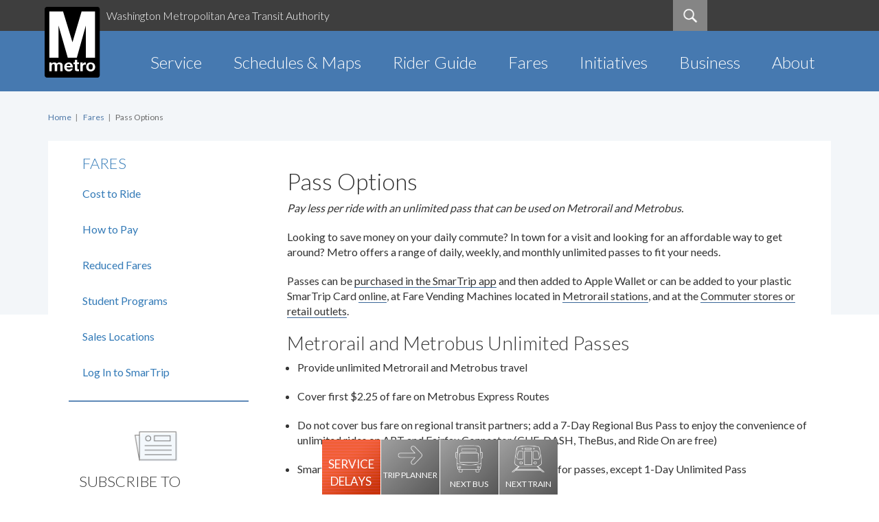

--- FILE ---
content_type: text/html;charset=UTF-8
request_url: https://wmata.com/fares/farecard-options.cfm
body_size: 53361
content:
<!DOCTYPE html> <!--[if lt IE 7]><html class="no-js lt-ie9 lt-ie8 lt-ie7" > <![endif]-->
<!--[if IE 7]><html class="no-js lt-ie9 lt-ie8" > <![endif]-->
<!--[if IE 8]><html class="no-js lt-ie9" > <![endif]-->
<!--[if IE 9]><html class="no-js ie9" > <![endif]-->
<html class="no-js" lang="en" > <head> <meta http-equiv="x-ua-compatible" content="ie=edge"> <title>Pass Options | WMATA</title> <style id="cs_antiClickjack">body{display:none !important;position:absolute !important;top:-5000px !important;}</style><script>(function(){var chk=0;try{if(self!==top){var ts=top.document.location.href.split('/');var ws=window.document.location.href.split('/');if(ts.length<3||ws.length<3)chk=1;else if(ts[2]!==ws[2])chk=2;else if(ts[0]!==ws[0])chk=3;}}catch(e){chk=4;}if(chk===0){var stb=document.getElementById("cs_antiClickjack");stb.parentNode.removeChild(stb);}else{top.location = self.location}})();</script> <script>
var jsDlgLoader = '/fares/loader.cfm';
var jsSiteResourceLoader = '/cs-resources.cfm?r=';
var jsSiteResourceSettings = {canCombine: false, canMinify: false};
</script>
<!-- beg (1) PrimaryResources -->
<script src="/commonspot/javascript/browser-all.js"></script>
<!-- end (1) PrimaryResources -->
<!-- beg (2) SecondaryResources -->
<!-- end (2) SecondaryResources -->
<!-- beg (3) StyleTags -->
<!-- end (3) StyleTags -->
<!-- beg (4) JavaScript -->
<script>loadNonDashboardFiles = function() {}; commonspot = {lightbox : true};</script>
<!-- end (4) JavaScript -->
<!-- beg (5) CustomHead -->
<meta charset="utf-8">
<meta name="viewport" id="myViewport" content="width=device-width, initial-scale=1">
<script>
window.onload = function () {
if (navigator.platform.indexOf("iPhone") != -1) {
var mvp = document.getElementById('myViewport');
mvp.setAttribute('content','width=device-width, initial-scale=1, maximum-scale=1, user-scalable=0');
}
}
</script>
<meta name="description" content="Pass Options">
<meta property="og:site_name" content="WMATA" />
<meta property="og:type" content="website" />
<meta property="og:url" content="https://www.wmata.com/fares/farecard-options.cfm?alerts-widget-next-train-all=B05" />
<meta property="og:title" content="WMATA | Pass Options" />
<meta property="og:description" content="Metro news and service information for the Washington, DC, Maryland, and Virginia region." />
<meta property="og:image" content="https://wmata.com/images/Metrorail-station-with-buses-and-trains.png" />
<meta property="og:image:type" content="image/jpeg" />
<meta property="og:image:width" content="500" />
<meta property="og:image:height" content="500" />
<meta property="og:image:alt" content="Metrorail station with buses and trains." />
<meta name="twitter:card" content="photo" />
<meta name="twitter:site" content="@wmata" />
<meta name="twitter:title" content="WMATA | Pass Options" />
<meta name="twitter:url" content="https://wmata.com" />
<meta name="twitter:image" content="https://wmata.com/images/Metrorail-station-with-buses-and-trains.png" />
<meta name="twitter:image:alt" content="Metrorail station with buses and trains." />
<meta name="google" content="notranslate" />
<link rel="apple-touch-icon" href="/systemimages/apple-icon-58x58px.png">
<link rel="apple-touch-icon" sizes="76x76" href="/systemimages/apple-icon-76x76px.png">
<link rel="apple-touch-icon" sizes="120x120" href="/systemimages/apple-icon-120x120px.png">
<link rel="apple-touch-icon" sizes="152x152" href="/systemimages/apple-icon-152x152px.png">
<link rel="apple-touch-icon" sizes="180x180" href="/systemimages/apple-icon-180x180px.png">
<link rel="dns-prefetch" href="//fonts.googleapis.com">
<link rel="dns-prefetch" href="//maps.googleapis.com">
<link rel="dns-prefetch" href="//buseta.wmata.com">
<link rel="dns-prefetch" href="//translate.google.com">
<link rel="dns-prefetch" href="//smartrip.wmata.com">
<link rel="dns-prefetch" href="//planitmetro.com">
<link rel="dns-prefetch" href="//www.dcmetrostore.com">
<link rel="dns-prefetch" href="//www.metroalerts.info">
<link rel="dns-prefetch" href="//elstat.wmata.com">
<link rel="dns-prefetch" href="//player.vimeo.com">
<link rel="dns-prefetch" href="//www.youtube.com">
<script>
wmataSiteURL = "https://"+window.location.hostname;
layoutID = "1005^Pass Options";
googleMapsKey = "AIzaSyD4fl-EYGEVwvwElrNAFQxkoeMwwJ1IPYU";
wmataCSUrl = "/node/wmata/wmataAPI/";
nextBusUrl = "http://buseta.wmata.com";
categoryid = 1005;
</script>
<link href="https://fonts.googleapis.com/css?family=Lato:400,300,700" rel="stylesheet" type="text/css">
<link href="/style/wmata.styles.min.css" rel="stylesheet" media="screen">
<link href="/style/wmata.styles-p2.min.css" rel="stylesheet" media="screen">
<link href="/style/wmata.print.css" rel="stylesheet" media="print">
<script src="/js/spartan-autocomplete-0.7.0.min.js"></script>
<script src="/js/spartan-base.js"></script>
<script src="https://maps.googleapis.com/maps/api/js?client=gme-wmatawashingtonmetropolitan&v=3&libraries=places,geometry"></script>
<script src="/js/jquery-2.1.3.min.js" crossorigin="anonymous"></script>
<script src="/js/jquery-ui.min.js" crossorigin="anonymous"></script>
<script src="/customcf/jsservicedata.cfm"></script>
<script src="https://maxcdn.bootstrapcdn.com/bootstrap/3.3.5/js/bootstrap.min.js"></script>
<script src="https://cdnjs.cloudflare.com/ajax/libs/underscore.js/1.8.3/underscore-min.js"></script>
<script src="https://cdnjs.cloudflare.com/ajax/libs/backbone.js/1.2.1/backbone-min.js"></script>
<script src='/js/packed/address-massager.min.js'></script>
<script src='/js/packed/convertBusRouteNames.min.js'></script>
<script src="/js/packed/global.min.js"></script>
<script src="/js/packed/global2.min.js"></script>
<script src="https://cdnjs.cloudflare.com/ajax/libs/1000hz-bootstrap-validator/0.11.5/validator.min.js"></script>
<!--[if lte IE 8]>
<script src="/js/packed/wmata-ie8-packed.js">
<![endif]-->
<script>var googleAddressRemoveLatLon  = {"addressList": []};</script>
<script>var googleAddressReplaceLatLon  = {"addressList": []};</script>
<script src="/js/packed/alerts-widget.min.js"></script>
<script type="text/javascript" src="/components/NewsAndAlerts.cfc?method=get&newsLayout=1005%5EPass%20Options&emergency=0"></script>
<script type="text/javascript"> var addthis_config = { ui_tabindex: 0 } </script>
<script>
function googleTranslateElementInit() {
new google.translate.TranslateElement({pageLanguage: 'en', includedLanguages: 'en,es,fr,ko,vi,zh-CN,zh-TW,am,ar,fa,pt,ru,tl,so', layout: google.translate.TranslateElement.InlineLayout.SIMPLE}, 'google_translate_element');
$('svg.goog-te-spinner').attr('title','Google Translate Spinner');
}
</script>
<script src="//translate.google.com/translate_a/element.js?cb=googleTranslateElementInit"></script>
<style>
.VIpgJd-ZVi9od-xl07Ob-lTBxed span{
color:#fff !important;
}
</style>
<script>
jQuery(document).ready(function($) {
$(".ui-autocomplete-input").autocomplete({
open: function(event, ui) {
$(".ui-autocomplete").off("menufocus hover mouseover mouseenter");
}
});
$(".at4-visually-hidden span").text("foo");
});
</script>
<meta http-equiv="X-UA-TextLayoutMetrics" content="gdi" />
<link href="/style/monkeypatch.css" rel="stylesheet" media="screen">
<style>
.ui-menu-item {
font-size: 12px;
color: #000000;
border-bottom-style:solid;
}
ul[id^='ui-id-']{
width:auto;
font-size:12px !important;
overflow: hidden;
height: auto !important;
max-height: 178px !important;
}
ul.ui-autocomplete {
font-size: 12px;
color: #fafafa;
font-family: Arial, Helvetica, sans-serif;
z-index: 9999 !important;
}
ul.ui-autocomplete .ui-menu-item:hover {
font-size:14px !important;
background: #e6e6e6;
color: #000;
}
ul.ui-autocomplete .ui-state-focus {
background: #e6e6e6 !important;
color: #000000 !important;
}
ul.ui-autocomplete ui-front ui-menu ui-widget ui-widget-content {
z-index: 9999 !important;
}
img.spartan {
position: absolute;
border-radius: 0px;
max-width: 70%;
right: 5px;
z-index: 5;
border: none;
top: 5px;
height: 35px;
cursor: pointer;
}
img.spartan-trip-planner-form {
top: 10px;
}
img.spartan-maps {
top: -12px !important;
right: 133px !important;
}
@media screen and (max-width: 778px) {
img.spartan-maps {
top: 12px !important;
right: 253px !important;
}
}
@media screen and (max-width: 640px) {
img.spartan-maps {
top: 14px !important;
right: 180px !important;
}
}
img.spartan-service-nearby {
top: -12px;
right: 186px !important;
z-index:1000;
}
img.spartan-homepage {
top: 20px;
}
img.spartan-trip-planner {
top: 5px !important;
}
</style>
<!-- Google Tag Manager -->
<script>(function(w,d,s,l,i){w[l]=w[l]||[];w[l].push({'gtm.start':
new Date().getTime(),event:'gtm.js'});var f=d.getElementsByTagName(s)[0],
j=d.createElement(s),dl=l!='dataLayer'?'&l='+l:'';j.async=true;j.src=
'https://www.googletagmanager.com/gtm.js?id='+i+dl;f.parentNode.insertBefore(j,f);
})(window,document,'script','dataLayer','GTM-NZHT69T');</script>
<!-- End Google Tag Manager -->
<!--
Start of global snippet: Please do not remove
Place this snippet between the <head> and </head> tags on every page of your site.
-->
<!-- Global site tag (gtag.js) - Google Marketing Platform -->
<script async src="https://www.googletagmanager.com/gtag/js?id=DC-9144263"></script>
<script>
window.dataLayer = window.dataLayer || [];
function gtag(){dataLayer.push(arguments);}
gtag('js', new Date());
gtag('config', 'DC-9144263');
</script>
<!-- End of global snippet: Please do not remove -->
<!-- White 64 Facebook Pixel Code for all pages-->
<script>
!function(f,b,e,v,n,t,s)
{if(f.fbq)return;n=f.fbq=function(){n.callMethod?n.callMethod.apply(n,arguments):n.queue.push(arguments)};
if(!f._fbq)f._fbq=n;n.push=n;n.loaded=!0;n.version='2.0';
n.queue=[];t=b.createElement(e);t.async=!0;
t.src=v;s=b.getElementsByTagName(e)[0];
s.parentNode.insertBefore(t,s)}(window,document,'script',
'https://connect.facebook.net/en_US/fbevents.js');
fbq('init', '719487981721244');
fbq('track', 'PageView');
</script>
<noscript>
<img height="1" width="1" src="https://www.facebook.com/tr?id=719487981721244&ev=PageView&noscript=1"/>
</noscript>
<!-- End White 64 Facebook Pixel Code -->
<!--white 64 google ad words pixel for every page   -->
<!-- Global site tag (gtag.js) - Google Ads: 666529542 -->
<script async src="https://www.googletagmanager.com/gtag/js?id=AW-666529542"></script>
<script>
window.dataLayer = window.dataLayer || [];
function gtag(){dataLayer.push(arguments);}
gtag('js', new Date());
gtag('config', 'AW-666529542');
</script>
<!--End white 64 google ad words pixel for every page   -->
<style>
.addressinput::-ms-clear {
display: none;
}
</style>
<!-- end (5) CustomHead -->
<!-- beg (6) TertiaryResources -->
<!-- end (6) TertiaryResources -->
<!-- beg (7) authormode_inlinestyles -->
<link rel="stylesheet" type="text/css" href="/commonspot/commonspot.css" id="cs_maincss">
<!-- end (7) authormode_inlinestyles -->
</head><body class="CS_Document"><span role="navigation" aria-label="Top of page" id="__topdoc__"></span>
<!-- Page generated at {ts '2025-12-01 22:41:46'} -->
<a name="thetop"></a>
<div class="page-wrapper inner one-sidebar">
<!-- Google Tag Manager (noscript) -->
<noscript><iframe src="https://www.googletagmanager.com/ns.html?id=GTM-NZHT69T"
height="0" width="0" style="display:none;visibility:hidden"></iframe></noscript>
<!-- End Google Tag Manager (noscript) -->
<style>
#skip-to-acc {
clip: rect(1px, 1px, 1px, 1px);
height: 1px;
overflow: hidden;
position: absolute !important; }
#skip-to-acc:active, #skip-to-acc:focus {
clip: auto;
height: auto;
overflow: visible;
position: static !important; }
</style>
<header>
<imp src="/images/blank-image.png" width="1" height="1" alt="Screen reader users should use Internet Explorer version 9 or above for optimal performance.">
<a id="skip-link" href="#main-content" tabindex="1">Skip to main content</a>
<a id="skip-to-acc"  href="/service/accessibility/#main-content" tabindex="1">Skip to Accessibility</a>
<div class="utility-nav-wrapper clearfix">
<div class="container">
<div class="logo">
<a href="/" title="Washington Metropolitan Area Transit Authority" tabindex="1">
<span class="visually-hidden">Metro Home</span>
<span class="icon-wmata-logo"><span class="path1"></span><span class="path2"></span></span>
</a>
</div> <!--.logo-->
<div class="nav-item-wrapper">
<div class="global-search nav-item" role="search" aria-label="Search" tabindex="1">
<form action="/search.cfm" method="get" role="form">
<input type="text" name="q" placeholder="Enter Search Terms" aria-label="Enter Search Terms">
<input type="submit" value="Go" aria-label="Activate to open the search input. Activate again to submit any search terms entered.">
</form>
<div class="open-mobile-search"></div>
</div>
<div class="pull-right">
<div class="translate nav-item">
<div class="google translate-wrapper">
<div id="google_translate_element"></div>
</div> <!--.translate-wrapper-->
<!--.motion-point-->
</div> <!--.translate-->
</div> <!--.pull-right-->
</div> <!--nav-item-wrapper-->
<div class="wmata-name">
Washington Metropolitan Area Transit Authority
</div>
</div> <!--container-->
</div> <!--utility-nav-wrapper-->
<div class="main-nav-wrapper">
<div class="container">
<div class="mobile-content-wrapper">
<div class="mobile-menu-btn" aria-label="Open Mobile Menu">
<a href="javascript:void(0);"><span>Open Mobile Menu</span> </a>
</div> <!--.mobile-menu-btn-->
<div class="mobile-menu-footer">
<div>
<a class="footer-button" href="//smartrip.wmata.com/Account/AccountLogin.aspx" target="_blank" aria-label="Manage SmartTrip (New Window)">Manage Your SmarTrip Account</a>
</div>
<div>
<a class="footer-button" href="//smartrip.wmata.com/storefront" target="_blank" aria-label="Get SmartTrip (New Window)">Get a SmarTrip Card</a>
</div>
</div> <!--.mobile-menu-footer-->
</div> <!--.mobile-content-wrapper-->
<nav>
<ul>
<li ><a href="/service/index.cfm" tabindex="0"  title="Open Service options">Service</a>
<div class="mm-dropdown">
<div class="mm-content">
<div class="mm-links-col">
<div class="mm-links-col-inner">
<ul>
<li><a href="/service/rail/"  >Rail</a></li>
<li><a href="/service/bus/"  >Bus</a></li>
<li><a href="/service/accessibility/"  >MetroAccess</a></li>
<li><a href="/service/elevators-escalators/"  >Elevators and Escalators</a></li>
<li><a href="/service/track-work.cfm"  >Upcoming Track Work</a></li>
<li><a href="/service/daily-report/"  >Service Plans & Reports</a></li>
<li><a href="/service/status/"  >Status and Alerts</a></li>
<li><a href="/service/bikes/"  >Bikes</a></li>
<li><a href="/service/parking/"  >Parking</a></li>
<li><a href="/service/regional-transportation/"  >Other Transportation Options</a></li>
</ul>
</div>   <!--.mm-links-col-inner -->
</div> <!--mm-links-col-->
<div class="mm-promo">
<div class="promo-img-left">        <div class="promo-img">            <img src="/systemimages/icons/menu-train-icon.png" alt="Get real-time train performance data on MetroPulse">        </div>        <div class="promo-text">            <p>Get real-time train performance data on MetroPulse</p>            <a href="/initiatives/open-data-hub/MetroPulse.cfm" class="promo-link">EXPLORE NOW</a>        </div>    </div>
</div>
</div> <!-- .mm-content -->
</div> <!-- .mm-dropdown -->
</li>
<li ><a href="/schedules/index.cfm" tabindex="0"  title="Open Schedules & Maps options">Schedules & Maps</a>
<div class="mm-dropdown">
<div class="mm-content">
<div class="mm-links-col">
<div class="mm-links-col-inner">
<ul>
<li><a href="/schedules/trip-planner/"  >Trip Planner</a></li>
<li><a href="/schedules/timetables/"  >Timetables</a></li>
<li><a href="/schedules/maps/"  >Maps</a></li>
<li><a href="/initiatives/plans/Better-Bus/index.cfm"  >New Bus Network</a></li>
<li><a href="/schedules/next-arrival/"  >Next Arrivals</a></li>
<li><a href="/schedules/service-nearby/"  >Service Nearby</a></li>
</ul>
</div>   <!--.mm-links-col-inner -->
</div> <!--mm-links-col-->
<div class="mm-promo">
<div class="promo-img-left">        <div class="promo-img">            <img src="/systemimages/icons/menu-bus-icon.png" alt="bus">        </div>        <div class="promo-text">            <p>New: Personalized bus timetables</p>            <a href="/schedules/timetables/index.cfm" class="promo-link">TRY IT NOW</a>        </div>    </div>
</div>
</div> <!-- .mm-content -->
</div> <!-- .mm-dropdown -->
</li>
<li ><a href="/rider-guide/index.cfm" tabindex="0"  title="Open Rider Guide options">Rider Guide</a>
<div class="mm-dropdown">
<div class="mm-content">
<div class="mm-links-col">
<div class="mm-links-col-inner">
<ul>
<li><a href="/rider-guide/stations/"  >Stations</a></li>
<li><a href="/rider-guide/subscribe/"  >Subscribe to Alerts</a></li>
<li><a href="/rider-guide/new-riders/"  >New Riders</a></li>
<li><a href="/rider-guide/airport-and-rail/"  >Airport Service</a></li>
<li><a href="/rider-guide/events/"  >Events and Venues</a></li>
<li><a href="/rider-guide/transfers.cfm"  >Transfers</a></li>
<li><a href="/rider-guide/safety/"  >Safety and Security</a></li>
<li><a href="/rider-guide/lost-found/"  >Lost and Found</a></li>
<li><a href="/rider-guide/weather/"  >Severe Weather</a></li>
<li><a href="/rider-guide/rules/"  >Rules and Manners</a></li>
<li><a href="/rider-guide/civil-rights.cfm"  >Commitment to Civil Rights - Title VI</a></li>
<li><a href="/rider-guide/language-assistance/"  >Language Assistance</a></li>
</ul>
</div>   <!--.mm-links-col-inner -->
</div> <!--mm-links-col-->
<div class="mm-promo">
<div class="promo-img-left">        <div class="promo-img">            <img src="/systemimages/icons/menu-train-icon.png" alt="train">        </div>        <div class="promo-text">            <p>View real-time train locations</p>            <a href="https://gis.wmata.com/live/" class="promo-link">OPEN MAP</a>        </div>    </div>
</div>
</div> <!-- .mm-content -->
</div> <!-- .mm-dropdown -->
</li>
<li ><a href="/fares/index.cfm" tabindex="0"  title="Open Fares options">Fares</a>
<div class="mm-dropdown">
<div class="mm-content">
<div class="mm-links-col">
<div class="mm-links-col-inner">
<ul>
<li><a href="/fares/basic.cfm"  >Cost to Ride</a></li>
<li><a href="/fares/how-to-pay/index.cfm"  >How to Pay</a></li>
<li><a href="/fares/Reduced-Fare-Programs"  >Reduced Fares</a></li>
<li><a href="/fares/Student-Programs.cfm/"  >Student Programs</a></li>
<li><a href="/fares/stores.cfm"  >Sales Locations</a></li>
<li><a href="https://smartrip.wmata.com/Account/AccountLogin.aspx"  >Log In to SmarTrip</a></li>
</ul>
</div>   <!--.mm-links-col-inner -->
</div> <!--mm-links-col-->
<div class="mm-promo">
<div class="promo-img-left">        <div class="promo-img">            <img src="/systemimages/icons/menu-mobilepay-icon_v2.png" alt="Tap. Ride. Go. - Tap your preferred card to ride.">        </div>        <div class="promo-text">            <p>Tap. Ride. Go. - Tap your preferred card to ride.</p>            <a href="/fares/how-to-pay/tap-ride-go.cfm" class="promo-link">LEARN MORE</a>        </div>    </div>
</div>
</div> <!-- .mm-content -->
</div> <!-- .mm-dropdown -->
</li>
<li ><a href="/initiatives/index.cfm" tabindex="0"  title="Open Initiatives options">Initiatives</a>
<div class="mm-dropdown">
<div class="mm-content">
<div class="mm-links-col">
<div class="mm-links-col-inner">
<ul>
<li><a href="/initiatives/strategic-plan/"  >Strategic Transformation Plan</a></li>
<li><a href="/initiatives/community-engagement/"  >Community Engagement</a></li>
<li><a href="/initiatives/plans/"  >Current and Past Projects</a></li>
<li><a href="/initiatives/art-in-transit/"  >Art in Transit</a></li>
<li><a href="/initiatives/open-data-hub/"  >Open Data Hub</a></li>
<li><a href="/initiatives/capital-improvement-program/"  >Capital Improvement Program</a></li>
<li><a href="/initiatives/transparency/"  >Transparency</a></li>
<li><a href="/initiatives/case-for-transit/"  >Why Metro Matters</a></li>
<li><a href="/initiatives/budget/"  >Budget</a></li>
<li><a href="/initiatives/wayfinding/"  >Wayfinding</a></li>
</ul>
</div>   <!--.mm-links-col-inner -->
</div> <!--mm-links-col-->
<div class="mm-promo">
<div class="promo-img-left">        <div class="promo-img">            <img src="/systemimages/icons/icon-construction.png" alt="Winter 2025 Major Construction">        </div>        <div class="promo-text">            <p>Winter 2025 Major Construction</p>            <a href="/initiatives/plans/winter-2025-major-construction/index.cfm" class="promo-link">READ MORE</a>        </div>    </div>
</div>
</div> <!-- .mm-content -->
</div> <!-- .mm-dropdown -->
</li>
<li ><a href="/business/index.cfm" tabindex="0"  title="Open Business options">Business</a>
<div class="mm-dropdown">
<div class="mm-content">
<div class="mm-links-col">
<div class="mm-links-col-inner">
<ul>
<li><a href="/business/smartbenefits/index.cfm"  >SmartBenefits</a></li>
<li><a href="/business/advertising/index.cfm"  >Advertising Opportunities</a></li>
<li><a href="/business/real-estate/index.cfm"  >Real Estate & Adjacent Construction</a></li>
<li><a href="/business/procurement/index.cfm"  >Procurement & Contracting</a></li>
<li><a href="/business/Small-Business-Programs-Office/index.cfm"  >Small Business Programs Office</a></li>
</ul>
</div>   <!--.mm-links-col-inner -->
</div> <!--mm-links-col-->
<div class="mm-promo">
<div class="promo-img-left">        <div class="promo-img">            <img src="/systemimages/icons/menu-piggybank-icon.png" alt="SmartBenefits&reg;">        </div>        <div class="promo-text">            <p>Save $$$ with SmartBenefits</p>            <a href="/business/smartbenefits/index.cfm" class="promo-link">READ MORE</a>        </div>    </div>
</div>
</div> <!-- .mm-content -->
</div> <!-- .mm-dropdown -->
</li>
<li ><a href="/about/index.cfm" tabindex="0"  title="Open About options">About</a>
<div class="mm-dropdown">
<div class="mm-content">
<div class="mm-links-col">
<div class="mm-links-col-inner">
<ul>
<li><a href="/about/board/"  >Board of Directors </a></li>
<li><a href="/about/leadership/"  >Leadership</a></li>
<li><a href="/about/transit-police/"  >Transit Police</a></li>
<li><a href="/about/media-relations/"  >Media Relations</a></li>
<li><a href="/about/news/"  >News</a></li>
<li><a href="/about/riders-advisory-council/"  >Riders' Advisory Council</a></li>
<li><a href="/about/accessibility-advisory-committee/"  >Accessibility Advisory Committee</a></li>
<li><a href="/about/inspector-general/"  >Inspector General</a></li>
<li><a href="/about/history/"  >History</a></li>
<li><a href="/about/records/"  >Public Records</a></li>
<li><a href="/about/public-hearings/"  >Public Hearings & Meetings</a></li>
<li><a href="/about/calendar/"  >Calendar</a></li>
<li><a href="/about/developers/"  >Developer Resources</a></li>
<li><a href="/about/careers/"  >Careers</a></li>
<li><a href="/about/contact/"  >Contact</a></li>
</ul>
</div>   <!--.mm-links-col-inner -->
</div> <!--mm-links-col-->
<div class="mm-promo">
<div class="promo-img-left">        <div class="promo-img">            <img src="/systemimages/icons/menu-PersonAndWheel-icon.png" alt="Now Hiring: Metrobus Operators">        </div>        <div class="promo-text">            <p>Now Hiring: Metrobus Drivers</p>            <a href="/about/careers/become-a-metrobus-operator.cfm" class="promo-link">READ MORE</a>        </div>    </div>
</div>
</div> <!-- .mm-content -->
</div> <!-- .mm-dropdown -->
</li>
</ul>
</nav>
</div> <!-- .container-->
</div> <!-- .main-nav-wrapper -->
</header>
<script src='/js/googleAddressRemoveLatLon.js'></script>
<script src='/js/googleAddressReplaceLatLon.js'></script>
<div class="inner-service-alerts">
<div class="alerts-wrapper">
<div id="alerts-tab" class="side-tab-wrapper" aria-label="Open Service Alerts panel" tabindex="1">
</div> <!--#alerts-tab-->
<!--//// TRIP PLANNER TAB & CONTENT -->
<div id="trip-tab" class="side-tab-wrapper">
<div class="side-tab" aria-label="Open Trip Planner panel" tabindex="1">
<span></span>
TRIP PLANNER
</div>
<div class="side-tab-panel">
<div class="panel-content">
<div class="panel-header">
<div class="close-tab-panel" aria-label="Close Trip Planner panel" tabindex="1"></div>
<div class="panel-header-text">TRIP PLANNER</div>
</div> <!--.panel-header-->
<form id="alerts-widget-trip-planner-form" class="form-horizontal" role="form" data-toggle="validator"  action="/schedules/trip-planner/trip-planner-results.cfm" method="get">
<input type="hidden" id="travelby" name="travelby" value="BCFKLRSTX123" />
<input type="hidden" name="arrdep" value="D" />
<input type="hidden" name="hour-leaving" id="hour-leaving" value="" />
<input type="hidden" name="minute-leaving" id="minute-leaving" value="" />
<input type="hidden" name="period-leaving" id="period-leaving" value="" />
<input type="hidden" name="month-leaving" id="month-leaving" value="" />
<input type="hidden" name="day-leaving" id="day-leaving" value="" />
<input type="hidden" name="route" value="T" />
<input type="hidden" id="walk-distance" name="walk-distance" value=".75" />
<input type="hidden" id="widgetLocationLatLng" name="widgetLocationLatLng"  class="localStorageText">
<input type="hidden" id="widgetDestinationLatLng" name="widgetDestinationLatLng"  class="localStorageText">
<input type="hidden" id="first-form" name="first-form" value="">
<div class="form-group location">
<div class="form-group" id="Leftpanel">
<div style="width: 100%; position: relative; z-index:11;">
<label for="alerts-widget-trip-planner-from">FROM <span class="visually-hidden">(has autocomplete)</span></label>
<input type="text" name="location" id="alerts-widget-trip-planner-from" class="localStorageText" value="" placeholder="Address, Station, Landmark" required data-error="Please Enter a From Address" tabindex="1" autocomplete="off">
<img type="button" id="fill-address-trip-from" onclick="this.blur(); fillAddress_widget_from()" src="/systemimages/icons/services/s23-places.png" class="spartan nofocus" alt="Map Pin">
<div class="help-block with-errors" aria-live="polite" aria-atomic="true"></div>
</div>
</div>
<div class="form-group" id="trip-planner-to">
<div style="width: 100%; position: relative; z-index:10;">
<label for="alerts-widget-trip-planner-to">TO <span class="visually-hidden">(has autocomplete)</span></label>
<input type="text" name="destination" id="alerts-widget-trip-planner-to" class="localStorageText" value="" placeholder="Address, Station, Landmark" required data-error="Please Enter a To Address" tabindex="1" autocomplete="off">
<img type="button" id="fill-address-trip-to" onclick="this.blur(); fillAddress_widget_to()" src="/systemimages/icons/services/s23-places.png" class="spartan nofocus" alt="Map Pin">
<div class="help-block with-errors" aria-live="polite" aria-atomic="true"></div>
</div>
</div>
<input id="alerts-widget-submit-trip" type="submit" value="PLAN MY TRIP" tabIndex="1">
</div>
</form>
</div> <!--.panel-content-->
</div> <!--.side-tab-panel-->
</div> <!--#trip-tab-->
<div id="bus-tab" class="side-tab-wrapper">
<div class="side-tab" aria-label="Open Next Bus panel" tabindex="1">
<span></span>
NEXT BUS
</div>
<div class="side-tab-panel">
<div class="panel-content">
<div class="panel-header">
<div class="close-tab-panel" aria-label="Close Next Bus panel" tabindex="1">X</div>
<div class="panel-header-text">NEXT BUS</div>
</div>
<form id="alerts-widget-next-bus-nearby-form" class="form-horizontal" role="form" data-toggle="validator" novalidate method="post" target="_blank">
<p>Search for transportation near you</p>
<div id="alerts-widget-bus-lines-nearby" class="search-option">
<div class="form-group">
<label for="alerts-widget-next-bus-nearby">Nearby Bus Lines</label>
<select id="alerts-widget-next-bus-nearby" name="alerts-widget-next-bus-nearby" required data-error="Please Select a Bus Line">
<span style="visibility:hidden;display:none;"><option value=""></option></span>
</select>
<div class="help-block with-errors" aria-live="polite" aria-atomic="true"></div>
<input id="alerts-widget-next-bus-nearby-submit" type="submit" value="SHOW" tabindex="1">
</div>
</div>
</form>
<form id="alerts-widget-next-bus-all-form" class="form-horizontal" role="form" data-toggle="validator" novalidate method="post" target="_blank">
<div id="alerts-widget-bus-lines-all" class="search-option">
<div class="form-group">
<label for="alerts-widget-next-bus-all">All Bus Lines</label>
<div id="alerts-widget-next-bus-all-autocomplete" class="autocomplete-wrapper">
<input type="text" id="alerts-widget-next-bus-all" name="alerts-widget-next-bus-all" placeholder="Bus Line" required data-error="Please Enter a Bus Line" tabIndex="1">
</div>
<div class="help-block with-errors" aria-live="polite" aria-atomic="true"></div>
<input id="alerts-widget-next-bus-all-submit" type="submit" value="SHOW" tabindex="1">
</div>
</div>
</form>
</div> <!--.panel-content-->
</div> <!--.side-tab-panel-->
</div> <!--#bus-tab-->
<div id="train-tab" class="side-tab-wrapper">
<div class="side-tab" aria-label="Open Next Train panel" tabindex="1">
<span></span>
NEXT TRAIN
</div> <!--.side-tab-->
<div class="side-tab-panel">
<div class="panel-content">
<div class="panel-header">
<div class="close-tab-panel" aria-label="Close Next Train panel" tabindex="1">X</div>
<div class="panel-header-text">NEXT TRAIN</div>
</div> <!--.panel-header-->
<form id="alerts-widget-next-train-nearby-form" class="form-horizontal" role="form" data-toggle="validator" novalidate>
<p>Search for transportation near you</p>
<div id="alerts-widget-rail-stations-nearby" class="search-option">
<div class="form-group">
<label for="alerts-widget-next-train-nearby">Nearby Stations</label>
<select id="alerts-widget-next-train-nearby" name="alerts-widget-next-train-nearby" required data-error="Please Select a Train Station" tabindex="1">
<span style="visibility:hidden;display:none;"><option value=""></option></span>
</select>
<div class="help-block with-errors" aria-live="polite" aria-atomic="true"></div>
<input id="alerts-widget-next-train-nearby-submit" type="submit" value="SHOW" tabindex="1">
</div> <!--.form-group-->
</div> <!--#nearby-stations .search-option-->
</form>
<form id="alerts-widget-next-train-all-form" class="form-horizontal" role="form" data-toggle="validator" novalidate>
<div id="rail-stations-all" class="search-option">
<div class="form-group">
<label for="alerts-widget-next-train-all">All Stations</label>
<select id="alerts-widget-next-train-all" name="alerts-widget-next-train-all" required data-error="Please Select a Train Station" tabindex="1">
<option value="G03">Addison Road-Seat Pleasant</option>
<option value="F06">Anacostia</option>
<option value="F02">Archives-Navy Memorial-Penn Quarter</option>
<option value="C06">Arlington Cemetery</option>
<option value="N12">Ashburn</option>
<option value="K04">Ballston-MU</option>
<option value="G01">Benning Road</option>
<option value="A09">Bethesda</option>
<option value="C12">Braddock Road</option>
<option value="F11">Branch Ave</option>
<option value="B05">Brookland-CUA</option>
<option value="G02">Capitol Heights</option>
<option value="D05">Capitol South</option>
<option value="D11">Cheverly</option>
<option value="K02">Clarendon</option>
<option value="A05">Cleveland Park</option>
<option value="E09">College Park-U of Md</option>
<option value="E04">Columbia Heights</option>
<option value="F07">Congress Heights</option>
<option value="K01">Court House</option>
<option value="C09">Crystal City</option>
<option value="D10">Deanwood</option>
<option value="G05">Downtown Largo</option>
<option value="K07">Dunn Loring-Merrifield</option>
<option value="A03">Dupont Circle</option>
<option value="K05">East Falls Church</option>
<option value="D06">Eastern Market</option>
<option value="C14">Eisenhower Avenue</option>
<option value="A02">Farragut North</option>
<option value="C03">Farragut West</option>
<option value="D04">Federal Center SW</option>
<option value="D01">Federal Triangle</option>
<option value="C04">Foggy Bottom-GWU</option>
<option value="B09">Forest Glen</option>
<option value="B06,E06">Fort Totten</option>
<option value="J03">Franconia-Springfield</option>
<option value="A08">Friendship Heights</option>
<option value="B01,F01">Gallery Pl-Chinatown</option>
<option value="E05">Georgia Ave-Petworth</option>
<option value="B11">Glenmont</option>
<option value="E10">Greenbelt</option>
<option value="N03">Greensboro</option>
<option value="A11">Grosvenor-Strathmore</option>
<option value="N08">Herndon</option>
<option value="C15">Huntington</option>
<option value="E08">Hyattsville Crossing</option>
<option value="N09">Innovation Center</option>
<option value="B02">Judiciary Square</option>
<option value="C13">King St-Old Town</option>
<option value="D03,F03">L'Enfant Plaza</option>
<option value="D12">Landover</option>
<option value="N11">Loudoun Gateway</option>
<option value="N01">McLean</option>
<option value="C02">McPherson Square</option>
<option value="A10">Medical Center</option>
<option value="A01,C01">Metro Center</option>
<option value="D09">Minnesota Ave</option>
<option value="G04">Morgan Boulevard</option>
<option value="E01">Mt Vernon Sq 7th St-Convention Center</option>
<option value="F05">Navy Yard-Ballpark</option>
<option value="F09">Naylor Road</option>
<option value="D13">New Carrollton</option>
<option value="B35">NoMa-Gallaudet U</option>
<option value="A12">North Bethesda</option>
<option value="C07">Pentagon</option>
<option value="C08">Pentagon City</option>
<option value="D07">Potomac Ave</option>
<option value="C11">Potomac Yard</option>
<option value="N07">Reston Town Center</option>
<option value="B04">Rhode Island Ave-Brentwood</option>
<option value="A14">Rockville</option>
<option value="C10">Ronald Reagan Washington National Airport</option>
<option value="C05">Rosslyn</option>
<option value="A15">Shady Grove</option>
<option value="E02">Shaw-Howard U</option>
<option value="B08">Silver Spring</option>
<option value="T81">Silver Spring Transit Center</option>
<option value="D02">Smithsonian</option>
<option value="F08">Southern Avenue</option>
<option value="N04">Spring Hill</option>
<option value="D08">Stadium-Armory</option>
<option value="F10">Suitland</option>
<option value="B07">Takoma</option>
<option value="A07">Tenleytown-AU</option>
<option value="A13">Twinbrook</option>
<option value="N02">Tysons</option>
<option value="E03">U Street/African-Amer Civil War Memorial/Cardozo</option>
<option value="B03">Union Station</option>
<option value="J02">Van Dorn Street</option>
<option value="A06">Van Ness-UDC</option>
<option value="K08">Vienna/Fairfax-GMU</option>
<option value="K03">Virginia Square-GMU</option>
<option value="N10">Washington Dulles International Airport</option>
<option value="F04">Waterfront</option>
<option value="K06">West Falls Church</option>
<option value="E07">West Hyattsville</option>
<option value="B10">Wheaton</option>
<option value="N06">Wiehle-Reston East</option>
<option value="A04">Woodley Park-Zoo/Adams Morgan</option>
</select>
<div class="help-block with-errors" aria-live="polite" aria-atomic="true"></div>
<input id="alerts-widget-next-train-all-submit" type="submit" value="SHOW" tabindex="1">
</div> <!--.form-group-->
</div> <!--#all-stations search-option-->
</form>
<div id="alerts-widget-next-train-block" class="row hidden">
<div class="update"><span id="alerts-widget-station-name"></span></div>
<div class="panel-col">
<table>
<thead>
<tr>
<th>Line</th>
<th>Cars</th>
<th>Destination</th>
<th>Minutes</th>
</tr>
</thead>
<tbody id="alerts-widget-next-train-group-1">
</tbody>
</table>
</div> <!--.panel-col-->
<div class="panel-col">
<table>
<thead>
<tr>
<th>Line</th>
<th>Cars</th>
<th>Destination</th>
<th>Minutes</th>
</tr>
</thead>
<tbody id="alerts-widget-next-train-group-2">
</tbody>
</table>
</div> <!--.panel-col-->
<div class="clear"></div>
<div class="panel-col" id="alerts-widget-next-train-group-3-div" hidden>
<table>
<thead>
<tr>
<th>Line</th>
<th>Cars</th>
<th>Destination</th>
<th>Minutes</th>
</tr>
</thead>
<tbody id="alerts-widget-next-train-group-3">
</tbody>
</table>
</div> <!--.panel-col-->
<div class="panel-col" id="alerts-widget-next-train-group-4-div" hidden>
<table>
<thead>
<tr>
<th>Line</th>
<th>Cars</th>
<th>Destination</th>
<th>Minutes</th>
</tr>
</thead>
<tbody id="alerts-widget-next-train-group-4">
</tbody>
</table>
</div> <!--.panel-col-->
<div class="update">Last Data Update: <span id="alerts-widget-lastDataUpdate"></span> EDT <span>|</span> Data will refresh every 20 seconds.</div>
</div> <!--##next-train-block-->
</div> <!--.panel-content-->
</div> <!--.side-tab-panel-->
</div> <!--#train-tab-->
</div> <!--.alerts-wrapper-->
</div> <!-- .inner-service-alerts-->
<script src="/js/spartan-base-widget-alerts-tab.js"></script>
<script>
$(".nofocus").on( "mousedown", function (e) {
return false;
});
$('#fill-address-trip-from').on('click', function(){
$("#alerts-widget-trip-planner-from").val('Calculating...');
$('#Leftpanel').removeClass('has-error has-danger');
$("#alerts-widget-trip-planner-from").trigger('focus');
$("#Leftpanel").trigger('reset');
});
$('#fill-address-trip-to').on('click', function(){
$("#alerts-widget-trip-planner-to").val('Calculating...');
$('#trip-planner-to').removeClass('has-error has-danger');
$("#alerts-widget-trip-planner-to").trigger('focus');
$("#trip-planner-to").trigger('reset');
});
$(document).ready(function(){
$(window).on("load",function(){
var minLeaving = parseInt($('#minute-leaving').val());
var formattedminLeaving = minLeaving.toLocaleString('en-us', { minimumIntegerDigits: 2, useGrouping:false });
$('#minute-leaving').val(formattedminLeaving);
});
});
</script>
<a id="main-content" name="main-content"></a>
<div class="main-content">
<div class="hero-wrapper">
<div class="hero-content-wrapper">
<div class="news" id="newsDiv">
</div> <!--.news-->
</div> <!--.hero-content-wrapper-->
</div> <!-- .hero-wrapper -->
<div class="container">
<div id="cs_control_1457" class="cs_control CS_Element_LinkBar">
<nav class="breadcrumb" role="navigation">
<ul>
<li><a href="/index.cfm" tabindex="1">Home</a></li>
<li>
<a href="/fares/" tabindex="1">Fares</a>
</li>
<li>
Pass Options</li>
</ul>
</nav>
</div>
<div class="content-wrapper">
<div class="content">
<div class="share">
<div class="addthis_sharing_toolbox"></div>
</div>
<h2>Pass Options</h2>
<div id="cs_control_1449" class="cs_control CS_Element_Textblock"> <div class="CS_Textblock_Text"><p><em>Pay less per ride with an unlimited pass that can be used on Metrorail and Metrobus.</em></p>
<p>Looking to save money on your daily commute? In town for a visit and looking for an affordable way to get around? Metro offers a range of daily, weekly, and monthly unlimited passes to fit your needs.</p>
<p>Passes can be <a href="/fares/MobilePay/SmarTrip-App.cfm" style="">purchased in the SmarTrip app</a> and then added to Apple Wallet or can be added to your plastic SmarTrip Card <a href="https://smartrip.wmata.com/Storefront" target="_blank">online</a>, at Fare Vending Machines located in <a href="/rider-guide/stations/index.cfm">Metrorail stations</a>, and at the <a href="/fares/stores.cfm">Commuter stores or retail outlets</a>.</p>
<div>
<h3>Metrorail and Metrobus Unlimited Passes</h3>
<ul>
<li>Provide unlimited Metrorail and Metrobus travel</li>
<li>Cover first $2.25 of fare on Metrobus Express Routes</li>
<li>Do not cover bus fare on regional transit partners; add a 7-Day Regional Bus Pass to enjoy the convenience of unlimited rides on ART and Fairfax Connector (CUE, DASH, TheBus, and Ride On are free)</li>
<li>SmartBenefits Transit Pass Benefits can be used to pay for passes, except 1-Day Unlimited Pass</li>
</ul>
<table class="table-striped" style="width: 100%;">
<caption>Passes</caption>
<tbody>
<tr>
<td style="width: 65%;">
<p><strong>Metrorail &amp; Metrobus</strong></p>
</td>
<td style="">
<p><strong>Regular Price</strong></p>
</td>
<td style="">
<p><strong>Reduced Price*</strong></p>
</td>
</tr>
<tr>
<td style="">
<p>1-Day Unlimited Pass</p>
</td>
<td style="">
<p>$13.50</p>
</td>
<td style=""> </td>
</tr>
<tr>
<td style="">
<p>3-Day Unlimited Pass</p>
</td>
<td style="">
<p>$33.75</p>
</td>
<td style=""> </td>
</tr>
<tr>
<td style="">
<p>7-Day Unlimited Pass</p>
</td>
<td style="">
<p>$60.75</p>
</td>
<td style=""> </td>
</tr>
<tr>
<td style="">
<p>7-Day Short-Trip Pass</p>
</td>
<td style="">
<p>$40.50</p>
</td>
<td style=""> </td>
</tr>
<tr>
<td style="">
<p>Monthly Unlimited Pass</p>
</td>
<td style="">
<p>$72.00 - $216.00</p>
</td>
<td style=""> </td>
</tr>
<tr>
<td style="">
<p><strong>Regional Bus Pass</strong></p>
</td>
<td style=""> </td>
<td style=""> </td>
</tr>
<tr>
<td style="">
<p>7-Day Pass</p>
</td>
<td style="">
<p>$13.50</p>
</td>
<td style="">
<p>$6.75</p>
</td>
</tr>
</tbody>
</table>
<p style="font-size:11px;">*Reduced fares are available for people with disabilities, seniors and customers enrolled in Metro Lift. Seniors and people with disabilities are also eligible for the reduced price 7-Day Regional Bus Pass. Read more at <a alt="Reduced Fare Programs" href="/fares/Reduced-Fare-Programs/index.cfm">wmata.com/reducedfares</a></p>
<h4>1-, 3-, and 7-Day Unlimited Passes</h4>
<ul>
<li>Pass is activated the first time SmarTrip is tapped at a fare gate or bus farebox</li>
<li>Pass expires at the end of the last consecutive operating day</li>
</ul>
<h4>7-Day Short Trip Pass</h4>
<ul>
<li>Pass is activated the first time it is used</li>
<li>Pass expires at the end of the seventh consecutive operating day</li>
<li>Covers unlimited trips on Metrorail up to a fare of $4.50 - the difference is deducted from Stored Value funds or SmartBenefits on your SmarTrip Card
<ul>
<li><strong>Note</strong>: Stored Value is cash you have loaded to your SmarTrip Card that can be applied to rides or <a href="/service/parking/">parking at Metro facilities.</a></li>
</ul>
</li>
<li>Covers the first $2.25 of fare on Metrobus Express Routes</li>
</ul>
<h4>Monthly Unlimited Passes</h4>
<ul>
<li>Passes are available for a number of fare levels; use the <a href="/fares/Monthly-Pass/">Monthly Unlimited Pass Calculator</a> to find the right fare level for you</li>
<li>Passes are good for one calendar month based on date of purchase:
<ul>
<li>Before the 15th day of the month, pass starts when the SmarTrip Card is tapped at a rail station or on a bus and is valid for the remainder of the current month.</li>
<li>After the 15th day of the month, pass is valid for the following month, starting on the first day of the month.</li>
</ul>
</li>
<li>Covers the first $2.25 of fare on Metrobus Express Routes</li>
</ul>
<h3>Metrobus Pass</h3>
<h4>7-Day Regional Bus Pass</h4>
<ul>
<li>Pass is activated the first time it is used</li>
<li>Valid for seven (7) consecutive days of unlimited rides (up to $2.25) on Metrobus, ART, CUE, DASH, Fairfax Connector, TheBus, and Ride On</li>
<li>A $2.25 credit is applied toward Metrobus Express Routes - the difference is deducted from Stored Value funds or SmartBenefits on your SmarTrip Card</li>
<li>Can be paid for with SmartBenefits Transit Pass Benefits</li>
</ul>
<h3>Transit Link Cards</h3>
<ul>
<li>Works like a monthly pass on MARC, VRE, or MTA Commuter Buses</li>
<li>Unlimited Metrorail rides from the first day to the last day of the month</li>
<li>Unlimited regular Metrobus rides for a full month - additional charge applied for express buses</li>
<li>Transit Link Cards can be purchased at <a href="https://www.commuterdirect.com/" target="_blank">Commuter Direct</a>; the commuter stores at Ballston, Rosslyn, Crystal City, and Takoma Langley Crossroads Transit Center; and the MARC Odenton train station - Transit Link Cards cannot be purchased at the Metro Sales Office</li>
</ul>
<span id="top"><a href="#">Top</a> </span></div>
<div> </div></div> </div>  <div id="cs_control_1450" class="cs_control CS_Element_Schedule"> <div  title="" id="CS_Element_interiorcontainer"> </div> </div>
</div> <!--.content-->
<aside class="sidebar">
<!-- SIDE NAV -->
<div class="side-nav sidebar-item"><div class="sidebar-item-content"><div class="sidebar-title"><a href="/fares/index.cfm">Fares</a></div>
<ul class="menu">
<li class="leaf"><a href="/fares/basic.cfm" class="active" alt="Cost to Ride" title="Cost to Ride">Cost to Ride</a></li>
<li class="leaf"><a href="/fares/how-to-pay/index.cfm" class="active" alt="All payment options" title="All payment options">How to Pay</a></li>
<li class="leaf"><a href="/fares/Reduced-Fare-Programs/" class="active" alt="Reduced Fares" title="Reduced Fares">Reduced Fares</a></li>
<li class="leaf"><a href="/fares/Student-Programs.cfm" class="active" alt="Student Programs" title="Student Programs">Student Programs</a></li>
<li class="leaf"><a href="/fares/stores.cfm" class="active" alt="Sales Locations" title="Sales Locations">Sales Locations</a></li>
<li class="leaf"><a href="https://smartrip.wmata.com/Account/Login" target="_blank" class="active" alt="Log In to SmarTrip" title="Log In to SmarTrip">Log In to SmarTrip</a></li>
</ul></div></div>
<div class="subscribe sidebar-item">
<div class="sidebar-item-content">
<!-- SUBSCRIBE -->
<div class="sidebar-title">SUBSCRIBE TO METRO NEWS RELEASES</div>
<br />
<form id="subscribeform" action="/about/news/subscribe.cfm" method="post" name="subscribeform" class="form-horizontal"  novalidate >
<label for="subscribe" class="hidden">Subscribe</label>
<input type="submit" name="subscribe" value="SUBSCRIBE" />
</form>
<p class="small-text"><a href="/about/records/privacy.cfm">Metro's privacy policy</a></p>
</div>
</div>
<!-- AD SPACE -->
</aside>
</div> <!--.content-wrapper-->
</div> <!--.container-->
</div> <!--.main-content-->
<footer>
<script async src="https://siteimproveanalytics.com/js/siteanalyze_6295229.js"></script>
<div class="footer-nav-wrapper">
<div class="footer-nav">
<div class="logo">
<a href="/index.cfm" title="Washington Metropolitan Area Transit Authority">
<span class="visually-hidden">Home</span>
<span class="icon-wmata-logo">
<span class="path1"></span><span class="path2"></span>
</span>
</a>
</div>
<div class="col-wrapper">
<div class="footer-col">
<ul>
<li class="header footer-column-header">TRANSIT INFORMATION</li>
<li><a href="/initiatives/open-data-hub/MetroPulse.cfm">METROPULSE</a></li>
<li><a href="/schedules/maps/index.cfm?t=maps-bus-wrapper">BUS MAPS</a></li>
<li><a href="/schedules/timetables/">BUS SCHEDULES</a></li>
<li><a href="/schedules/maps/index.cfm?t=maps-rail-wrapper">RAIL MAP</a></li>
<li><a href="/rider-guide/stations/">RAIL STATIONS</a></li>
<li><a href="/service/elevators-escalators/">ELEVATORS &amp; ESCALATORS</a></li>
<li><a href="/fares/basic.cfm">FARES &amp; TRANSFERS</a></li>
<li><a href="https://metroaccess.wmata.com/#/auth/signinregister" target="_blank">METROACCESS WEB BOOKING</a></li>
<li><a href="/service/bikes/">BIKING</a></li>
<li><a href="/service/parking/">PARKING</a></li>
<li><a href="/service/accessibility/">ACCESSIBILITY</a></li>
</ul>
</div>
<!-- COL 2 -->
<div class="footer-col">
<ul>
<li class="header footer-column-header">REPORT ISSUES</li>
<li><a href="/about/contact/">CONTACT US</a></li>
<li><a href="https://wmata.custhelp.com/app/home/">CUSTOMER COMMENT FORM</a></li>
<li><a href="/about/transit-police/feedback.cfm">TRANSIT POLICE COMMENT FORM</a></li>
<li><a href="/rider-guide/lost-found/">LOST &amp; FOUND</a></li>
</ul>
</div>
<!-- COL 3 -->
<div class="footer-col">
<ul>
<li class="header footer-column-header">WMATA INFORMATION</li>
<li><a href="https://dcmetrostore.com/" target="_blank">METRO GIFTS</a></li>
<li><a href="/about/careers/">CAREERS</a></li>
<li><a href="/business/smartbenefits/">SMARTBENEFITS</a></li>
<li><a href="/about/records/">PUBLIC RECORDS</a></li>
<li><a href="/about/">ABOUT METRO</a></li>
<li><a href="/about/board/">BOARD OF DIRECTORS</a></li>
<li><a href="https://wmataoig.gov/" target="_blank">OFFICE OF INSPECTOR GENERAL</a></li>
<li><a href="/about/media-relations/">MEDIA RELATIONS</a></li>
<li><a href="https://www.wmatabonds.com/wmata-bonds-dc/i2812" aria-label="Investor Relations - Opens new window" target="_blank" aria-label="Investor Relations (New Window)">INVESTOR RELATIONS</a></li>
<li>
<ul class="social-media">
<li><a class="wmata-bluesky" target="_blank" href="https://bsky.app/profile/wmata.com" title="WMATA Bluesky Account" aria-label="Bluesky (New Window)"><span>Go to WMATA Bluesky</span></a></li>
<li><a class="wmata-facebook" target="_blank" href="https://www.facebook.com/MetroForward" title="WMATA Facebook Account" aria-label="Facebook (New Window)"><span>Go to WMATA Facebook</span></a></li>
<li><a class="wmata-twitter" target="_blank" href="https://x.com/wmata" title="WMATA X Account" aria-label="X (New Window)"><span>Go to WMATA X</span></a></li>
<li><a class="wmata-instagram" target="_blank" href="https://www.instagram.com/metroforward/" title="WMATA Instagram Account" aria-label="Instagram (New Window)"><span>Go to WMATA Instagram</span></a></li>
<li><a class="wmata-youtube" target="_blank" href="https://www.youtube.com/user/MetroForward" title="WMATA YouTube" aria-label="YouTube (New Window)"><span>Go to WMATA YouTube</span></a></li>
</ul>
</li>
</ul>
</div>
</div> <!--col-wrapper-->
</div> <!--footer-nav-->
</div> <!--footer-nav-wrapper-->
<div class="footer-contact-wrapper">
<div class="footer-contact">
<div class="col-wrapper">
<div class="footer-col">
<p>
CUSTOMER SUPPORT <br>
<a href="tel:+1-202.GO.METRO">202.GO.METRO</a><br>
<a href="tel:+1-202-466-3876">202.466.3876</a><br>
TTY <a href="tel:+1-202-962-2033">202.962.2033</a><br>
(M - F, 7 am - 8 pm)<br>
(Sat - Sun, 8 am - 8 pm)
</p>
</div>
<div class="footer-col">
<p>
SMARTRIP & SMARTBENEFITS</br>
<a href="tel:+1-888-762-7874">888.762.7874</a><br>
(M - F, 7 am - 8 pm)
</p>
</div>
<div class="footer-col">
<p>
TRANSIT POLICE <br>
<a href="tel:+1-202-962-2121">202.962.2121</a>
</p>
<p>
TEXT:<br><a href="sms:696873">MYMTPD (696873)</a>
</p>
</div>
</div> <!--footer-contact-cols-->
</div> <!--footer-contact-->
</div> <!--footer-contact-wrapper-->
<div class="footer-bottom-wrapper">
<div class="footer-bottom">
<div class="copyright">© 2025 WMATA</div>
<div class="footer-bottom-links">
<ul>
<li><a href="/about/records/privacy.cfm">PRIVACY POLICY</a></li>
<li><a href="/about/records/website-terms-of-use.cfm">TERMS OF USE</a></li>
<li><a href="https://washingtondcmetro.sharepoint.com/sites/metroweb">METROWEB</a></li>
<li><a href="https://wmata.service-now.com/health_updates">EMPLOYEE MEDICAL SELF REPORTING</a></li>
<li><a href="/employee-alerts.cfm">EMPLOYEE ALERTS</a></li>
<li><a href="https://www.volgistics.com/ex/portal.dll/?from=256484">MVP LOGIN</a></li>
<li> </li>
</ul>
</div>
</div> <!--footer-bottom-->
</div> <!--footer-bottom-wrapper-->
</footer>
<script type="text/javascript">
_linkedin_partner_id = "1511092";
window._linkedin_data_partner_ids = window._linkedin_data_partner_ids || [];
window._linkedin_data_partner_ids.push(_linkedin_partner_id);
</script><script type="text/javascript">
(function(){var s = document.getElementsByTagName("script")[0];
var b = document.createElement("script");
b.type = "text/javascript";b.async = true;
b.src = "https://snap.licdn.com/li.lms-analytics/insight.min.js";
s.parentNode.insertBefore(b, s);})();
</script>
<noscript>
<img height="1" width="1" style="display:none;" alt="" src="https://px.ads.linkedin.com/collect/?pid=1511092&fmt=gif" />
</noscript>
</div> <!--.page-wrapper-->
<!-- Google tag (gtag.js) -->
<script async src="https://www.googletagmanager.com/gtag/js?id=G-WQSLPLLLFJ"></script>
<script>
window.dataLayer = window.dataLayer || [];
function gtag(){dataLayer.push(arguments);}
gtag('js', new Date());
gtag('config', 'G-WQSLPLLLFJ');
</script>
<!-- end page content -->
<!-- beg (1) PrimaryResources -->
<script src="/commonspot/javascript/lightbox/overrides.js"></script><script src="/commonspot/javascript/lightbox/window_ref.js"></script><script src="/commonspot/pagemode/always-include-common.js"></script>
<!-- end (1) PrimaryResources -->
<!-- beg (2) SecondaryResources -->
<!-- end (2) SecondaryResources -->
<!-- beg (3) CustomFoot -->
<!-- end (3) CustomFoot -->
<!-- beg (4) TertiaryResources -->
<!-- end (4) TertiaryResources --><script>
<!--
var jsPageContributeMode = 'read';
var jsPageSessionContributeMode = 'read';

var jsPageAuthorMode = 0;
var jsPageEditMode = 0;


if(!commonspot)
var commonspot = {};
commonspot.csPage = {};


commonspot.csPage.url = '/fares/farecard-options.cfm';


commonspot.csPage.id = 3936;

commonspot.csPage.siteRoot = '/';
commonspot.csPage.subsiteRoot = '/fares/';


// -->
</script><script src="/commonspot/javascript/browser-all.js"></script>

<script>
<!--
	if (typeof parent.commonspot == 'undefined' || typeof parent.commonspot.lview == 'undefined' || typeof parent.commonspot.lightbox == 'undefined')
		loadNonDashboardFiles();
	else if (parent.commonspot && typeof newWindow == 'undefined')
	{
		var arrFiles = [
					{fileName: '/commonspot/javascript/lightbox/overrides.js', fileType: 'script', fileID: 'cs_overrides'},
					{fileName: '/commonspot/javascript/lightbox/window_ref.js', fileType: 'script', fileID: 'cs_windowref'}
					];
		
		loadDashboardFiles(arrFiles);
	}
//-->
</script>
</body></html>

--- FILE ---
content_type: text/css
request_url: https://wmata.com/style/wmata.styles-p2.min.css
body_size: 305031
content:
*{-webkit-box-sizing:border-box;-moz-box-sizing:border-box;box-sizing:border-box}*:before,*:after{-webkit-box-sizing:border-box;-moz-box-sizing:border-box;box-sizing:border-box}html{font-size:10px;-webkit-tap-highlight-color:transparent}body{line-height:1.42857143;color:#333;background-color:#fff}input,button,.button,.inner-service-alerts .panel-content input[type="submit"],button.lt-blue,input[type="submit"].lt-blue,.button-lt-blue,.button-twitter,input.button,.main-content input[type="submit"],.service-alerts input[type="submit"],a.submit-button,a.submit-button:hover,.trip-planner-wrapper .form-footer input,select,textarea{font-family:inherit;font-size:inherit;line-height:inherit}a{color:#337ab7;text-decoration:none}a:hover,a:focus{color:#23527c;text-decoration:none}a:focus{outline:thin dotted;outline:5px auto -webkit-focus-ring-color;outline-offset:-2px}figure{margin:0}img{vertical-align:middle;display:block;max-width:100%;height:auto}.img-responsive{display:block;max-width:100%;height:auto}.img-rounded{border-radius:6px}.img-thumbnail{padding:4px;line-height:1.42857143;background-color:#fff;border:1px solid #ddd;border-radius:4px;-webkit-transition:all 0.2s ease-in-out;-o-transition:all 0.2s ease-in-out;transition:all 0.2s ease-in-out;display:inline-block;max-width:100%;height:auto}.img-circle{border-radius:50%}hr{margin-top:20px;margin-bottom:20px;border:0;border-top:1px solid #eee}.sr-only{position:absolute;width:1px;height:1px;margin:-1px;padding:0;overflow:hidden;clip:rect(0,0,0,0);border:0}.sr-only-focusable:active,.sr-only-focusable:focus{position:static;width:auto;height:auto;margin:0;overflow:visible;clip:auto}[role="button"]{cursor:pointer}h1,h2,h3,h4,h5,h6,.h1,.h2,.h3,.h4,.h5,.h6{font-family:inherit;font-weight:500;line-height:1.1;color:inherit}h1,.h1,h2,.h2,h3,.h3{margin-top:20px;margin-bottom:10px}h4,.h4,h5,.h5,h6,.h6{margin-top:10px;margin-bottom:10px}h1,.h1{font-size:36px}h2,.h2{font-size:30px}h3,.h3{font-size:24px}h4,.h4{font-size:18px}h5,.h5{font-size:14px}h6,.h6{font-size:12px}p{margin:0 0 10px}.lead{margin-bottom:20px;font-size:16px;font-weight:300;line-height:1.4}@media (min-width:768px){.lead{font-size:21px}}mark,.mark{background-color:#fcf8e3;padding:.2em}.text-left{text-align:left}.text-right{text-align:right}.text-center{text-align:center}.text-justify{text-align:justify}.text-nowrap{white-space:nowrap}.text-lowercase{text-transform:lowercase}.text-uppercase,.initialism{text-transform:uppercase}.text-capitalize{text-transform:capitalize}.text-muted{color:#777}.page-header{padding-bottom:9px;margin:40px 0 20px;border-bottom:1px solid #eee}ul,ol{margin-top:0;margin-bottom:10px}ul ul,ul ol,ol ul,ol ol{margin-bottom:0}.list-unstyled{padding-left:0;list-style:none}.list-inline{padding-left:0;list-style:none;margin-left:-5px}.list-inline>li{display:inline-block;padding-left:5px;padding-right:5px}dl{margin-top:0;margin-bottom:20px}dt,dd{line-height:1.42857143}dt{font-weight:bold}dd{margin-left:0}.dl-horizontal dd:before,.dl-horizontal dd:after{content:" ";display:table}.dl-horizontal dd:after{clear:both}@media (min-width:768px){.dl-horizontal dt{float:left;width:160px;clear:left;text-align:right;overflow:hidden;text-overflow:ellipsis;white-space:nowrap}.dl-horizontal dd{margin-left:180px}}abbr[title],abbr[data-original-title]{cursor:help;border-bottom:1px dotted #777}.initialism{font-size:90%}blockquote{padding:10px 20px;margin:0 0 20px;font-size:17.5px;border-left:5px solid #eee}blockquote p:last-child,blockquote ul:last-child,blockquote ol:last-child{margin-bottom:0}.blockquote-reverse,blockquote.pull-right{padding-right:15px;padding-left:0;border-right:5px solid #eee;border-left:0;text-align:right}address{margin-bottom:20px;font-style:normal;line-height:1.42857143}.container,.footer-nav,.footer-contact,.main-nav-wrapper nav>ul .mm-content,.video-wrapper{margin-right:auto;margin-left:auto;padding-left:5px;padding-right:5px}.container:before,.footer-nav:before,.footer-contact:before,.main-nav-wrapper nav>ul .mm-content:before,.video-wrapper:before,.container:after,.footer-nav:after,.footer-contact:after,.main-nav-wrapper nav>ul .mm-content:after,.video-wrapper:after{content:" ";display:table}.container:after,.footer-nav:after,.footer-contact:after,.main-nav-wrapper nav>ul .mm-content:after,.video-wrapper:after{clear:both}@media (min-width:768px){.container,.footer-nav,.footer-contact,.main-nav-wrapper nav>ul .mm-content,.video-wrapper{width:730px}}@media (min-width:992px){.container,.footer-nav,.footer-contact,.main-nav-wrapper nav>ul .mm-content,.video-wrapper{width:990px}}@media (min-width:1200px){.container,.footer-nav,.footer-contact,.main-nav-wrapper nav>ul .mm-content,.video-wrapper{width:1150px}}.container-fluid{margin-right:auto;margin-left:auto;padding-left:5px;padding-right:5px}.container-fluid:before,.container-fluid:after{content:" ";display:table}.container-fluid:after{clear:both}.row,.inner .main-content,.maps-wrapper,.maps-bus-rail-content,.next-arrivals .next-arrivals-wrapper,.next-arrivals .next-bus-results,.next-train-results,.status .system-status,.status .current-alerts .form-container,.status .planned-changes .form-container,.timetables-wrapper .timetables-bus-content,.timetables-wrapper .timetables-rail-content,.services-table-wrapper{margin-left:-5px;margin-right:-5px}.row:before,.inner .main-content:before,.maps-wrapper:before,.maps-bus-rail-content:before,.next-arrivals .next-arrivals-wrapper:before,.next-arrivals .next-bus-results:before,.next-train-results:before,.status .system-status:before,.status .current-alerts .form-container:before,.status .planned-changes .form-container:before,.timetables-wrapper .timetables-bus-content:before,.timetables-wrapper .timetables-rail-content:before,.services-table-wrapper:before,.row:after,.inner .main-content:after,.maps-wrapper:after,.maps-bus-rail-content:after,.next-arrivals .next-arrivals-wrapper:after,.next-arrivals .next-bus-results:after,.next-train-results:after,.status .system-status:after,.status .current-alerts .form-container:after,.status .planned-changes .form-container:after,.timetables-wrapper .timetables-bus-content:after,.timetables-wrapper .timetables-rail-content:after,.services-table-wrapper:after{content:" ";display:table}.row:after,.inner .main-content:after,.maps-wrapper:after,.maps-bus-rail-content:after,.next-arrivals .next-arrivals-wrapper:after,.next-arrivals .next-bus-results:after,.next-train-results:after,.status .system-status:after,.status .current-alerts .form-container:after,.status .planned-changes .form-container:after,.timetables-wrapper .timetables-bus-content:after,.timetables-wrapper .timetables-rail-content:after,.services-table-wrapper:after{clear:both}.col-xs-1,.col-sm-1,.col-md-1,.col-lg-1,.col-xs-2,.col-sm-2,.col-md-2,.col-lg-2,.col-xs-3,.col-sm-3,.col-md-3,.col-lg-3,.col-xs-4,.col-sm-4,.col-md-4,.col-lg-4,.col-xs-5,.col-sm-5,.col-md-5,.col-lg-5,.col-xs-6,.col-sm-6,.col-md-6,.status .current-alerts .form-container .form-group>div,.status .planned-changes .form-container .form-group>div,.col-lg-6,.col-xs-7,.col-sm-7,.col-md-7,.col-lg-7,.col-xs-8,.col-sm-8,.col-md-8,.col-lg-8,.col-xs-9,.col-sm-9,.col-md-9,.col-lg-9,.col-xs-10,.col-sm-10,.col-md-10,.col-lg-10,.col-xs-11,.col-sm-11,.col-md-11,.status .system-status .status-descripion,.col-lg-11,.col-xs-12,.status .system-status .alerts,.col-sm-12,.col-md-12,.col-lg-12,.col-xs-13,.col-sm-13,.col-md-13,.status .system-status .status-map,.col-lg-13,.col-xs-14,.col-sm-14,.col-md-14,.col-lg-14,.col-xs-15,.col-sm-15,.col-md-15,.col-lg-15,.col-xs-16,.col-sm-16,.col-md-16,.col-lg-16,.col-xs-17,.col-sm-17,.col-md-17,.col-lg-17,.col-xs-18,.col-sm-18,.col-md-18,.col-lg-18,.col-xs-19,.col-sm-19,.col-md-19,.col-lg-19,.col-xs-20,.col-sm-20,.col-md-20,.col-lg-20,.col-xs-21,.col-sm-21,.col-md-21,.col-lg-21,.col-xs-22,.col-sm-22,.col-md-22,.col-lg-22,.col-xs-23,.col-sm-23,.col-md-23,.col-lg-23,.col-xs-24,.col-sm-24,.col-md-24,.col-lg-24{position:relative;min-height:1px;padding-left:5px;padding-right:5px}.col-xs-1,.col-xs-2,.col-xs-3,.col-xs-4,.col-xs-5,.col-xs-6,.col-xs-7,.col-xs-8,.col-xs-9,.col-xs-10,.col-xs-11,.col-xs-12,.status .system-status .alerts,.col-xs-13,.col-xs-14,.col-xs-15,.col-xs-16,.col-xs-17,.col-xs-18,.col-xs-19,.col-xs-20,.col-xs-21,.col-xs-22,.col-xs-23,.col-xs-24{float:left}.col-xs-1{width:4.16666667%}.col-xs-2{width:8.33333333%}.col-xs-3{width:12.5%}.col-xs-4{width:16.66666667%}.col-xs-5{width:20.83333333%}.col-xs-6{width:25%}.col-xs-7{width:29.16666667%}.col-xs-8{width:33.33333333%}.col-xs-9{width:37.5%}.col-xs-10{width:41.66666667%}.col-xs-11{width:45.83333333%}.col-xs-12,.status .system-status .alerts{width:50%}.col-xs-13{width:54.16666667%}.col-xs-14{width:58.33333333%}.col-xs-15{width:62.5%}.col-xs-16{width:66.66666667%}.col-xs-17{width:70.83333333%}.col-xs-18{width:75%}.col-xs-19{width:79.16666667%}.col-xs-20{width:83.33333333%}.col-xs-21{width:87.5%}.col-xs-22{width:91.66666667%}.col-xs-23{width:95.83333333%}.col-xs-24{width:100%}.col-xs-pull-0{right:auto}.col-xs-pull-1{right:4.16666667%}.col-xs-pull-2{right:8.33333333%}.col-xs-pull-3{right:12.5%}.col-xs-pull-4{right:16.66666667%}.col-xs-pull-5{right:20.83333333%}.col-xs-pull-6{right:25%}.col-xs-pull-7{right:29.16666667%}.col-xs-pull-8{right:33.33333333%}.col-xs-pull-9{right:37.5%}.col-xs-pull-10{right:41.66666667%}.col-xs-pull-11{right:45.83333333%}.col-xs-pull-12{right:50%}.col-xs-pull-13{right:54.16666667%}.col-xs-pull-14{right:58.33333333%}.col-xs-pull-15{right:62.5%}.col-xs-pull-16{right:66.66666667%}.col-xs-pull-17{right:70.83333333%}.col-xs-pull-18{right:75%}.col-xs-pull-19{right:79.16666667%}.col-xs-pull-20{right:83.33333333%}.col-xs-pull-21{right:87.5%}.col-xs-pull-22{right:91.66666667%}.col-xs-pull-23{right:95.83333333%}.col-xs-pull-24{right:100%}.col-xs-push-0{left:auto}.col-xs-push-1{left:4.16666667%}.col-xs-push-2{left:8.33333333%}.col-xs-push-3{left:12.5%}.col-xs-push-4{left:16.66666667%}.col-xs-push-5{left:20.83333333%}.col-xs-push-6{left:25%}.col-xs-push-7{left:29.16666667%}.col-xs-push-8{left:33.33333333%}.col-xs-push-9{left:37.5%}.col-xs-push-10{left:41.66666667%}.col-xs-push-11{left:45.83333333%}.col-xs-push-12{left:50%}.col-xs-push-13{left:54.16666667%}.col-xs-push-14{left:58.33333333%}.col-xs-push-15{left:62.5%}.col-xs-push-16{left:66.66666667%}.col-xs-push-17{left:70.83333333%}.col-xs-push-18{left:75%}.col-xs-push-19{left:79.16666667%}.col-xs-push-20{left:83.33333333%}.col-xs-push-21{left:87.5%}.col-xs-push-22{left:91.66666667%}.col-xs-push-23{left:95.83333333%}.col-xs-push-24{left:100%}@media (min-width:768px){.col-sm-1,.col-sm-2,.col-sm-3,.col-sm-4,.col-sm-5,.col-sm-6,.col-sm-7,.col-sm-8,.col-sm-9,.col-sm-10,.col-sm-11,.col-sm-12,.col-sm-13,.col-sm-14,.col-sm-15,.col-sm-16,.col-sm-17,.col-sm-18,.col-sm-19,.col-sm-20,.col-sm-21,.col-sm-22,.col-sm-23,.col-sm-24{float:left}.col-sm-1{width:4.16666667%}.col-sm-2{width:8.33333333%}.col-sm-3{width:12.5%}.col-sm-4{width:16.66666667%}.col-sm-5{width:20.83333333%}.col-sm-6{width:25%}.col-sm-7{width:29.16666667%}.col-sm-8{width:33.33333333%}.col-sm-9{width:37.5%}.col-sm-10{width:41.66666667%}.col-sm-11{width:45.83333333%}.col-sm-12{width:50%}.col-sm-13{width:54.16666667%}.col-sm-14{width:58.33333333%}.col-sm-15{width:62.5%}.col-sm-16{width:66.66666667%}.col-sm-17{width:70.83333333%}.col-sm-18{width:75%}.col-sm-19{width:79.16666667%}.col-sm-20{width:83.33333333%}.col-sm-21{width:87.5%}.col-sm-22{width:91.66666667%}.col-sm-23{width:95.83333333%}.col-sm-24{width:100%}.col-sm-pull-0{right:auto}.col-sm-pull-1{right:4.16666667%}.col-sm-pull-2{right:8.33333333%}.col-sm-pull-3{right:12.5%}.col-sm-pull-4{right:16.66666667%}.col-sm-pull-5{right:20.83333333%}.col-sm-pull-6{right:25%}.col-sm-pull-7{right:29.16666667%}.col-sm-pull-8{right:33.33333333%}.col-sm-pull-9{right:37.5%}.col-sm-pull-10{right:41.66666667%}.col-sm-pull-11{right:45.83333333%}.col-sm-pull-12{right:50%}.col-sm-pull-13{right:54.16666667%}.col-sm-pull-14{right:58.33333333%}.col-sm-pull-15{right:62.5%}.col-sm-pull-16{right:66.66666667%}.col-sm-pull-17{right:70.83333333%}.col-sm-pull-18{right:75%}.col-sm-pull-19{right:79.16666667%}.col-sm-pull-20{right:83.33333333%}.col-sm-pull-21{right:87.5%}.col-sm-pull-22{right:91.66666667%}.col-sm-pull-23{right:95.83333333%}.col-sm-pull-24{right:100%}.col-sm-push-0{left:auto}.col-sm-push-1{left:4.16666667%}.col-sm-push-2{left:8.33333333%}.col-sm-push-3{left:12.5%}.col-sm-push-4{left:16.66666667%}.col-sm-push-5{left:20.83333333%}.col-sm-push-6{left:25%}.col-sm-push-7{left:29.16666667%}.col-sm-push-8{left:33.33333333%}.col-sm-push-9{left:37.5%}.col-sm-push-10{left:41.66666667%}.col-sm-push-11{left:45.83333333%}.col-sm-push-12{left:50%}.col-sm-push-13{left:54.16666667%}.col-sm-push-14{left:58.33333333%}.col-sm-push-15{left:62.5%}.col-sm-push-16{left:66.66666667%}.col-sm-push-17{left:70.83333333%}.col-sm-push-18{left:75%}.col-sm-push-19{left:79.16666667%}.col-sm-push-20{left:83.33333333%}.col-sm-push-21{left:87.5%}.col-sm-push-22{left:91.66666667%}.col-sm-push-23{left:95.83333333%}.col-sm-push-24{left:100%}}@media (min-width:992px){.col-md-1,.col-md-2,.col-md-3,.col-md-4,.col-md-5,.col-md-6,.status .current-alerts .form-container .form-group>div,.status .planned-changes .form-container .form-group>div,.col-md-7,.col-md-8,.col-md-9,.col-md-10,.col-md-11,.status .system-status .status-descripion,.col-md-12,.col-md-13,.status .system-status .status-map,.col-md-14,.col-md-15,.col-md-16,.col-md-17,.col-md-18,.col-md-19,.col-md-20,.col-md-21,.col-md-22,.col-md-23,.col-md-24{float:left}.col-md-1{width:4.16666667%}.col-md-2{width:8.33333333%}.col-md-3{width:12.5%}.col-md-4{width:16.66666667%}.col-md-5{width:20.83333333%}.col-md-6,.status .current-alerts .form-container .form-group>div,.status .planned-changes .form-container .form-group>div{width:25%}.col-md-7{width:29.16666667%}.col-md-8{width:33.33333333%}.col-md-9{width:37.5%}.col-md-10{width:41.66666667%}.col-md-11,.status .system-status .status-descripion{width:45.83333333%}.col-md-12{width:50%}.col-md-13,.status .system-status .status-map{width:54.16666667%}.col-md-14{width:58.33333333%}.col-md-15{width:62.5%}.col-md-16{width:66.66666667%}.col-md-17{width:70.83333333%}.col-md-18{width:75%}.col-md-19{width:79.16666667%}.col-md-20{width:83.33333333%}.col-md-21{width:87.5%}.col-md-22{width:91.66666667%}.col-md-23{width:95.83333333%}.col-md-24{width:100%}.col-md-pull-0{right:auto}.col-md-pull-1{right:4.16666667%}.col-md-pull-2{right:8.33333333%}.col-md-pull-3{right:12.5%}.col-md-pull-4{right:16.66666667%}.col-md-pull-5{right:20.83333333%}.col-md-pull-6{right:25%}.col-md-pull-7{right:29.16666667%}.col-md-pull-8{right:33.33333333%}.col-md-pull-9{right:37.5%}.col-md-pull-10{right:41.66666667%}.col-md-pull-11{right:45.83333333%}.col-md-pull-12{right:50%}.col-md-pull-13{right:54.16666667%}.col-md-pull-14{right:58.33333333%}.col-md-pull-15{right:62.5%}.col-md-pull-16{right:66.66666667%}.col-md-pull-17{right:70.83333333%}.col-md-pull-18{right:75%}.col-md-pull-19{right:79.16666667%}.col-md-pull-20{right:83.33333333%}.col-md-pull-21{right:87.5%}.col-md-pull-22{right:91.66666667%}.col-md-pull-23{right:95.83333333%}.col-md-pull-24{right:100%}.col-md-push-0{left:auto}.col-md-push-1,.footer-nav .col-wrapper{left:4.16666667%}.col-md-push-2{left:8.33333333%}.col-md-push-3,.footer-contact-wrapper .col-wrapper{left:12.5%}.col-md-push-4{left:16.66666667%}.col-md-push-5{left:20.83333333%}.col-md-push-6{left:25%}.col-md-push-7{left:29.16666667%}.col-md-push-8{left:33.33333333%}.col-md-push-9{left:37.5%}.col-md-push-10{left:41.66666667%}.col-md-push-11{left:45.83333333%}.col-md-push-12{left:50%}.col-md-push-13{left:54.16666667%}.col-md-push-14{left:58.33333333%}.col-md-push-15{left:62.5%}.col-md-push-16{left:66.66666667%}.col-md-push-17{left:70.83333333%}.col-md-push-18{left:75%}.col-md-push-19{left:79.16666667%}.col-md-push-20{left:83.33333333%}.col-md-push-21{left:87.5%}.col-md-push-22{left:91.66666667%}.col-md-push-23{left:95.83333333%}.col-md-push-24{left:100%}}@media (min-width:1200px){.col-lg-1,.col-lg-2,.col-lg-3,.col-lg-4,.col-lg-5,.col-lg-6,.col-lg-7,.col-lg-8,.col-lg-9,.col-lg-10,.col-lg-11,.col-lg-12,.col-lg-13,.col-lg-14,.col-lg-15,.col-lg-16,.col-lg-17,.col-lg-18,.col-lg-19,.col-lg-20,.col-lg-21,.col-lg-22,.col-lg-23,.col-lg-24{float:left}.col-lg-1{width:4.16666667%}.col-lg-2{width:8.33333333%}.col-lg-3{width:12.5%}.col-lg-4{width:16.66666667%}.col-lg-5{width:20.83333333%}.col-lg-6{width:25%}.col-lg-7{width:29.16666667%}.col-lg-8{width:33.33333333%}.col-lg-9{width:37.5%}.col-lg-10{width:41.66666667%}.col-lg-11{width:45.83333333%}.col-lg-12{width:50%}.col-lg-13{width:54.16666667%}.col-lg-14{width:58.33333333%}.col-lg-15{width:62.5%}.col-lg-16{width:66.66666667%}.col-lg-17{width:70.83333333%}.col-lg-18{width:75%}.col-lg-19{width:79.16666667%}.col-lg-20{width:83.33333333%}.col-lg-21{width:87.5%}.col-lg-22{width:91.66666667%}.col-lg-23{width:95.83333333%}.col-lg-24{width:100%}.col-lg-pull-0{right:auto}.col-lg-pull-1{right:4.16666667%}.col-lg-pull-2{right:8.33333333%}.col-lg-pull-3{right:12.5%}.col-lg-pull-4{right:16.66666667%}.col-lg-pull-5{right:20.83333333%}.col-lg-pull-6{right:25%}.col-lg-pull-7{right:29.16666667%}.col-lg-pull-8{right:33.33333333%}.col-lg-pull-9{right:37.5%}.col-lg-pull-10{right:41.66666667%}.col-lg-pull-11{right:45.83333333%}.col-lg-pull-12{right:50%}.col-lg-pull-13{right:54.16666667%}.col-lg-pull-14{right:58.33333333%}.col-lg-pull-15{right:62.5%}.col-lg-pull-16{right:66.66666667%}.col-lg-pull-17{right:70.83333333%}.col-lg-pull-18{right:75%}.col-lg-pull-19{right:79.16666667%}.col-lg-pull-20{right:83.33333333%}.col-lg-pull-21{right:87.5%}.col-lg-pull-22{right:91.66666667%}.col-lg-pull-23{right:95.83333333%}.col-lg-pull-24{right:100%}.col-lg-push-0{left:auto}.col-lg-push-1{left:4.16666667%}.col-lg-push-2{left:8.33333333%}.col-lg-push-3{left:12.5%}.col-lg-push-4{left:16.66666667%}.col-lg-push-5{left:20.83333333%}.col-lg-push-6{left:25%}.col-lg-push-7{left:29.16666667%}.col-lg-push-8{left:33.33333333%}.col-lg-push-9{left:37.5%}.col-lg-push-10{left:41.66666667%}.col-lg-push-11{left:45.83333333%}.col-lg-push-12{left:50%}.col-lg-push-13{left:54.16666667%}.col-lg-push-14{left:58.33333333%}.col-lg-push-15{left:62.5%}.col-lg-push-16{left:66.66666667%}.col-lg-push-17{left:70.83333333%}.col-lg-push-18{left:75%}.col-lg-push-19{left:79.16666667%}.col-lg-push-20{left:83.33333333%}.col-lg-push-21{left:87.5%}.col-lg-push-22{left:91.66666667%}.col-lg-push-23{left:95.83333333%}.col-lg-push-24{left:100%}}fieldset{padding:0;margin:0;border:0;min-width:0}legend{display:block;width:100%;padding:0;margin-bottom:20px;font-size:21px;line-height:inherit;color:#333;border:0;border-bottom:1px solid #e5e5e5}label,.form-wrapper .control-label{display:inline-block;max-width:100%;margin-bottom:5px;font-weight:bold}input[type="search"]{-webkit-box-sizing:border-box;-moz-box-sizing:border-box;box-sizing:border-box}input[type="radio"],input[type="checkbox"]{margin:4px 0 0;margin-top:1px \9;line-height:normal}input[type="file"]{display:block}input[type="range"]{display:block;width:100%}select[multiple],select[size]{height:auto}input[type="file"]:focus,input[type="radio"]:focus,input[type="checkbox"]:focus{outline:thin dotted;outline:5px auto -webkit-focus-ring-color;outline-offset:-2px}output{display:block;padding-top:7px;font-size:14px;line-height:1.42857143;color:#555}.form-control{display:block;width:100%;height:34px;padding:6px 12px;font-size:14px;line-height:1.42857143;color:#555;background-color:#fff;background-image:none;border:1px solid #ccc;border-radius:4px;-webkit-box-shadow:inset 0 1px 1px rgba(0,0,0,0.075);box-shadow:inset 0 1px 1px rgba(0,0,0,0.075);-webkit-transition:border-color ease-in-out 0.15s,box-shadow ease-in-out 0.15s;-o-transition:border-color ease-in-out 0.15s,box-shadow ease-in-out 0.15s;transition:border-color ease-in-out 0.15s,box-shadow ease-in-out 0.15s}.form-control:focus{border-color:#66afe9;outline:0;-webkit-box-shadow:inset 0 1px 1px rgba(0,0,0,0.075),0 0 8px rgba(102,175,233,0.6);box-shadow:inset 0 1px 1px rgba(0,0,0,0.075),0 0 8px rgba(102,175,233,0.6)}.form-control::-moz-placeholder{color:#999;opacity:1}.form-control:-ms-input-placeholder{color:#999}.form-control::-webkit-input-placeholder{color:#999}.form-control[disabled],.form-control[readonly],fieldset[disabled] .form-control{background-color:#eee;opacity:1}.form-control[disabled],fieldset[disabled] .form-control{cursor:not-allowed}textarea.form-control{height:auto}input[type="search"]{-webkit-appearance:none}@media screen and (-webkit-min-device-pixel-ratio:0){input[type="date"].form-control,input[type="time"].form-control,input[type="datetime-local"].form-control,input[type="month"].form-control{line-height:34px}input[type="date"].input-sm,.input-group-sm input[type="date"],input[type="time"].input-sm,.input-group-sm input[type="time"],input[type="datetime-local"].input-sm,.input-group-sm input[type="datetime-local"],input[type="month"].input-sm,.input-group-sm input[type="month"]{line-height:30px}input[type="date"].input-lg,.input-group-lg input[type="date"],input[type="time"].input-lg,.input-group-lg input[type="time"],input[type="datetime-local"].input-lg,.input-group-lg input[type="datetime-local"],input[type="month"].input-lg,.input-group-lg input[type="month"]{line-height:46px}}.form-group{margin-bottom:15px}.radio,.checkbox{position:relative;display:block;margin-top:10px;margin-bottom:10px}.radio label,.radio .form-wrapper .control-label,.form-wrapper .radio .control-label,.checkbox label,.checkbox .form-wrapper .control-label,.form-wrapper .checkbox .control-label{min-height:20px;padding-left:20px;margin-bottom:0;font-weight:normal;cursor:pointer}.radio input[type="radio"],.radio-inline input[type="radio"],.checkbox input[type="checkbox"],.checkbox-inline input[type="checkbox"]{position:absolute;margin-left:-20px;margin-top:4px \9}.radio+.radio,.checkbox+.checkbox{margin-top:-5px}.radio-inline,.checkbox-inline{position:relative;display:inline-block;padding-left:20px;margin-bottom:0;vertical-align:middle;font-weight:normal;cursor:pointer}.radio-inline+.radio-inline,.checkbox-inline+.checkbox-inline{margin-top:0;margin-left:10px}input[type="radio"][disabled],input[type="radio"].disabled,fieldset[disabled] input[type="radio"],input[type="checkbox"][disabled],input[type="checkbox"].disabled,fieldset[disabled] input[type="checkbox"]{cursor:not-allowed}.radio-inline.disabled,fieldset[disabled] .radio-inline,.checkbox-inline.disabled,fieldset[disabled] .checkbox-inline{cursor:not-allowed}.radio.disabled label,.radio.disabled .form-wrapper .control-label,.form-wrapper .radio.disabled .control-label,fieldset[disabled] .radio label,fieldset[disabled] .radio .form-wrapper .control-label,.form-wrapper fieldset[disabled] .radio .control-label,.checkbox.disabled label,.checkbox.disabled .form-wrapper .control-label,.form-wrapper .checkbox.disabled .control-label,fieldset[disabled] .checkbox label,fieldset[disabled] .checkbox .form-wrapper .control-label,.form-wrapper fieldset[disabled] .checkbox .control-label{cursor:not-allowed}.form-control-static{padding-top:7px;padding-bottom:7px;margin-bottom:0;min-height:34px}.form-control-static.input-lg,.form-control-static.input-sm{padding-left:0;padding-right:0}.input-sm{height:30px;padding:5px 10px;font-size:12px;line-height:1.5;border-radius:3px}select.input-sm{height:30px;line-height:30px}textarea.input-sm,select[multiple].input-sm{height:auto}.form-group-sm .form-control{height:30px;padding:5px 10px;font-size:12px;line-height:1.5;border-radius:3px}.form-group-sm select.form-control{height:30px;line-height:30px}.form-group-sm textarea.form-control,.form-group-sm select[multiple].form-control{height:auto}.form-group-sm .form-control-static{height:30px;min-height:32px;padding:6px 10px;font-size:12px;line-height:1.5}.input-lg{height:46px;padding:10px 16px;font-size:18px;line-height:1.3333333;border-radius:6px}select.input-lg{height:46px;line-height:46px}textarea.input-lg,select[multiple].input-lg{height:auto}.form-group-lg .form-control{height:46px;padding:10px 16px;font-size:18px;line-height:1.3333333;border-radius:6px}.form-group-lg select.form-control{height:46px;line-height:46px}.form-group-lg textarea.form-control,.form-group-lg select[multiple].form-control{height:auto}.form-group-lg .form-control-static{height:46px;min-height:38px;padding:11px 16px;font-size:18px;line-height:1.3333333}.has-feedback{position:relative}.has-feedback .form-control{padding-right:42.5px}.form-control-feedback{position:absolute;top:0;right:0;z-index:2;display:block;width:34px;height:34px;line-height:34px;text-align:center;pointer-events:none}.input-lg+.form-control-feedback,.input-group-lg+.form-control-feedback,.form-group-lg .form-control+.form-control-feedback{width:46px;height:46px;line-height:46px}.input-sm+.form-control-feedback,.input-group-sm+.form-control-feedback,.form-group-sm .form-control+.form-control-feedback{width:30px;height:30px;line-height:30px}.has-success .help-block,.has-success .control-label,.has-success .radio,.has-success .checkbox,.has-success .radio-inline,.has-success .checkbox-inline,.has-success.radio label,.has-success.radio .form-wrapper .control-label,.form-wrapper .has-success.radio .control-label,.has-success.checkbox label,.has-success.checkbox .form-wrapper .control-label,.form-wrapper .has-success.checkbox .control-label,.has-success.radio-inline label,.has-success.radio-inline .form-wrapper .control-label,.form-wrapper .has-success.radio-inline .control-label,.has-success.checkbox-inline label,.has-success.checkbox-inline .form-wrapper .control-label,.form-wrapper .has-success.checkbox-inline .control-label{color:#3c763d!important}.has-success .form-control{border-color:#3c763d;-webkit-box-shadow:inset 0 1px 1px rgba(0,0,0,0.075);box-shadow:inset 0 1px 1px rgba(0,0,0,0.075)}.has-success .form-control:focus{border-color:#2b542c;-webkit-box-shadow:inset 0 1px 1px rgba(0,0,0,0.075),0 0 6px #67b168;box-shadow:inset 0 1px 1px rgba(0,0,0,0.075),0 0 6px #67b168}.has-success .input-group-addon{color:#3c763d;border-color:#3c763d;background-color:#dff0d8}.has-success .form-control-feedback{color:#3c763d}.has-warning .help-block,.has-warning .control-label,.has-warning .radio,.has-warning .checkbox,.has-warning .radio-inline,.has-warning .checkbox-inline,.has-warning.radio label,.has-warning.radio .form-wrapper .control-label,.form-wrapper .has-warning.radio .control-label,.has-warning.checkbox label,.has-warning.checkbox .form-wrapper .control-label,.form-wrapper .has-warning.checkbox .control-label,.has-warning.radio-inline label,.has-warning.radio-inline .form-wrapper .control-label,.form-wrapper .has-warning.radio-inline .control-label,.has-warning.checkbox-inline label,.has-warning.checkbox-inline .form-wrapper .control-label,.form-wrapper .has-warning.checkbox-inline .control-label{color:#8a6d3b!important}.has-warning .form-control{border-color:#8a6d3b;-webkit-box-shadow:inset 0 1px 1px rgba(0,0,0,0.075);box-shadow:inset 0 1px 1px rgba(0,0,0,0.075)}.has-warning .form-control:focus{border-color:#66512c;-webkit-box-shadow:inset 0 1px 1px rgba(0,0,0,0.075),0 0 6px #c0a16b;box-shadow:inset 0 1px 1px rgba(0,0,0,0.075),0 0 6px #c0a16b}.has-warning .input-group-addon{color:#8a6d3b;border-color:#8a6d3b;background-color:#fcf8e3}.has-warning .form-control-feedback{color:#8a6d3b}.has-error .help-block,.has-error .control-label,.has-error .radio,.has-error .checkbox,.has-error .radio-inline,.has-error .checkbox-inline,.has-error.radio label,.has-error.radio .form-wrapper .control-label,.form-wrapper .has-error.radio .control-label,.has-error.checkbox label,.has-error.checkbox .form-wrapper .control-label,.form-wrapper .has-error.checkbox .control-label,.has-error.radio-inline label,.has-error.radio-inline .form-wrapper .control-label,.form-wrapper .has-error.radio-inline .control-label,.has-error.checkbox-inline label,.has-error.checkbox-inline .form-wrapper .control-label,.form-wrapper .has-error.checkbox-inline .control-label{color:#a94442!important}.has-error .form-control{border-color:#a94442;-webkit-box-shadow:inset 0 1px 1px rgba(0,0,0,0.075);box-shadow:inset 0 1px 1px rgba(0,0,0,0.075)}.has-error .form-control:focus{border-color:#843534;-webkit-box-shadow:inset 0 1px 1px rgba(0,0,0,0.075),0 0 6px #ce8483;box-shadow:inset 0 1px 1px rgba(0,0,0,0.075),0 0 6px #ce8483}.has-error .input-group-addon{color:#a94442;border-color:#a94442;background-color:#f2dede}.has-error .form-control-feedback{color:#a94442}.has-feedback label ~ .form-control-feedback,.has-feedback .form-wrapper .control-label ~ .form-control-feedback,.form-wrapper .has-feedback .control-label ~ .form-control-feedback{top:25px}.has-feedback label.sr-only ~ .form-control-feedback,.has-feedback .form-wrapper .sr-only.control-label ~ .form-control-feedback,.form-wrapper .has-feedback .sr-only.control-label ~ .form-control-feedback{top:0}.help-block{display:block;margin-top:5px;margin-bottom:10px;color:#737373}@media (min-width:768px){.form-inline .form-group{display:inline-block;margin-bottom:0;vertical-align:middle}.form-inline .form-control{display:inline-block;width:auto;vertical-align:middle}.form-inline .form-control-static{display:inline-block}.form-inline .input-group{display:inline-table;vertical-align:middle}.form-inline .input-group .input-group-addon,.form-inline .input-group .input-group-btn,.form-inline .input-group .form-control{width:auto}.form-inline .input-group>.form-control{width:100%}.form-inline .control-label{margin-bottom:0;vertical-align:middle}.form-inline .radio,.form-inline .checkbox{display:inline-block;margin-top:0;margin-bottom:0;vertical-align:middle}.form-inline .radio label,.form-inline .radio .form-wrapper .control-label,.form-wrapper .form-inline .radio .control-label,.form-inline .checkbox label,.form-inline .checkbox .form-wrapper .control-label,.form-wrapper .form-inline .checkbox .control-label{padding-left:0}.form-inline .radio input[type="radio"],.form-inline .checkbox input[type="checkbox"]{position:relative;margin-left:0}.form-inline .has-feedback .form-control-feedback{top:0}}.form-horizontal .radio,.form-horizontal .checkbox,.form-horizontal .radio-inline,.form-horizontal .checkbox-inline{margin-top:0;margin-bottom:0;padding-top:7px}.form-horizontal .radio,.form-horizontal .checkbox{min-height:27px}.form-horizontal .form-group{margin-left:-5px;margin-right:-5px}.form-horizontal .form-group:before,.form-horizontal .form-group:after{content:" ";display:table}.form-horizontal .form-group:after{clear:both}@media (min-width:768px){.form-horizontal .control-label{text-align:right;margin-bottom:0;padding-top:7px}}.form-horizontal .has-feedback .form-control-feedback{right:5px}@media (min-width:768px){.form-horizontal .form-group-lg .control-label{padding-top:14.333333px;font-size:18px}}@media (min-width:768px){.form-horizontal .form-group-sm .control-label{padding-top:6px;font-size:12px}}.clearfix:before,.service-nearby .trip-planner-wrapper:before,.service-nearby #service-results:before,.service-nearby .next-arrivals .next-bus-results:before,.next-arrivals .service-nearby .next-bus-results:before,.page-wrapper.trip-planner .content-wrapper:before,div[aria-describedby='geocoding-options-popup']:before,.main-content .content ul:before,.main-content .content ol:before,.footer-nav-wrapper:before,.footer-contact-wrapper:before,.footer-bottom-wrapper:before,.news-banner.image-left:before,.mm-promo:before,.inner .main-content .content-wrapper:before,.maps .form-group#bus-route:before,.next-arrivals .stop-options-wrapper:before,.next-arrivals #find-by-route-options:before,.next-train-results .tables-wrapper:before,.promo-content:before,.related-content-wrapper:before,.simplebar-content:before,.service-alerts .alerts-content .simplebar-content:before,.stop-option .sub-option .header-btn:before,.maps-notes-wrapper:before,.inner .trip-planner-wrapper:before,.inner .trip-planner-wrapper #more-options:before,.trip-planner-results .trip-wrapper:before,.trip-details-header:before,.trip-details .trip-row:before,.clearfix:after,.service-nearby .trip-planner-wrapper:after,.service-nearby #service-results:after,.service-nearby .next-arrivals .next-bus-results:after,.next-arrivals .service-nearby .next-bus-results:after,.page-wrapper.trip-planner .content-wrapper:after,div[aria-describedby='geocoding-options-popup']:after,.main-content .content ul:after,.main-content .content ol:after,.footer-nav-wrapper:after,.footer-contact-wrapper:after,.footer-bottom-wrapper:after,.news-banner.image-left:after,.mm-promo:after,.inner .main-content .content-wrapper:after,.maps .form-group#bus-route:after,.next-arrivals .stop-options-wrapper:after,.next-arrivals #find-by-route-options:after,.next-train-results .tables-wrapper:after,.promo-content:after,.related-content-wrapper:after,.simplebar-content:after,.service-alerts .alerts-content .simplebar-content:after,.stop-option .sub-option .header-btn:after,.maps-notes-wrapper:after,.inner .trip-planner-wrapper:after,.inner .trip-planner-wrapper #more-options:after,.trip-planner-results .trip-wrapper:after,.trip-details-header:after,.trip-details .trip-row:after{content:" ";display:table}.clearfix:after,.service-nearby .trip-planner-wrapper:after,.service-nearby #service-results:after,.service-nearby .next-arrivals .next-bus-results:after,.next-arrivals .service-nearby .next-bus-results:after,.page-wrapper.trip-planner .content-wrapper:after,div[aria-describedby='geocoding-options-popup']:after,.main-content .content ul:after,.main-content .content ol:after,.footer-nav-wrapper:after,.footer-contact-wrapper:after,.footer-bottom-wrapper:after,.news-banner.image-left:after,.mm-promo:after,.inner .main-content .content-wrapper:after,.maps .form-group#bus-route:after,.next-arrivals .stop-options-wrapper:after,.next-arrivals #find-by-route-options:after,.next-train-results .tables-wrapper:after,.promo-content:after,.related-content-wrapper:after,.simplebar-content:after,.service-alerts .alerts-content .simplebar-content:after,.stop-option .sub-option .header-btn:after,.maps-notes-wrapper:after,.inner .trip-planner-wrapper:after,.inner .trip-planner-wrapper #more-options:after,.trip-planner-results .trip-wrapper:after,.trip-details-header:after,.trip-details .trip-row:after{clear:both}.center-block{display:block;margin-left:auto;margin-right:auto}.pull-right{float:right!important}.pull-left{float:left!important}.hide{display:none!important}.show{display:block!important}.invisible{visibility:hidden}.text-hide{font:0/0 a;color:transparent;text-shadow:none;background-color:transparent;border:0}.hidden{display:none!important}.affix{position:fixed}@-ms-viewport{width:device-width}.visible-xs{display:none!important}.visible-sm{display:none!important}.visible-md{display:none!important}.visible-lg{display:none!important}.visible-xs-block,.visible-xs-inline,.visible-xs-inline-block,.visible-sm-block,.visible-sm-inline,.visible-sm-inline-block,.visible-md-block,.visible-md-inline,.visible-md-inline-block,.visible-lg-block,.visible-lg-inline,.visible-lg-inline-block{display:none!important}@media (max-width:767px){.visible-xs{display:block!important}table.visible-xs{display:table!important}tr.visible-xs{display:table-row!important}th.visible-xs,td.visible-xs{display:table-cell!important}}@media (max-width:767px){.visible-xs-block{display:block!important}}@media (max-width:767px){.visible-xs-inline{display:inline!important}}@media (max-width:767px){.visible-xs-inline-block{display:inline-block!important}}@media (min-width:768px) and (max-width:991px){.visible-sm{display:block!important}table.visible-sm{display:table!important}tr.visible-sm{display:table-row!important}th.visible-sm,td.visible-sm{display:table-cell!important}}@media (min-width:768px) and (max-width:991px){.visible-sm-block{display:block!important}}@media (min-width:768px) and (max-width:991px){.visible-sm-inline{display:inline!important}}@media (min-width:768px) and (max-width:991px){.visible-sm-inline-block{display:inline-block!important}}@media (min-width:992px) and (max-width:1199px){.visible-md{display:block!important}table.visible-md{display:table!important}tr.visible-md{display:table-row!important}th.visible-md,td.visible-md{display:table-cell!important}}@media (min-width:992px) and (max-width:1199px){.visible-md-block{display:block!important}}@media (min-width:992px) and (max-width:1199px){.visible-md-inline{display:inline!important}}@media (min-width:992px) and (max-width:1199px){.visible-md-inline-block{display:inline-block!important}}@media (min-width:1200px){.visible-lg{display:block!important}table.visible-lg{display:table!important}tr.visible-lg{display:table-row!important}th.visible-lg,td.visible-lg{display:table-cell!important}}@media (min-width:1200px){.visible-lg-block{display:block!important}}@media (min-width:1200px){.visible-lg-inline{display:inline!important}}@media (min-width:1200px){.visible-lg-inline-block{display:inline-block!important}}@media (max-width:767px){.hidden-xs{display:none!important}}@media (min-width:768px) and (max-width:991px){.hidden-sm{display:none!important}}@media (min-width:992px) and (max-width:1199px){.hidden-md{display:none!important}}@media (min-width:1200px){.hidden-lg{display:none!important}}.visible-print{display:none!important}@media print{.visible-print{display:block!important}table.visible-print{display:table!important}tr.visible-print{display:table-row!important}th.visible-print,td.visible-print{display:table-cell!important}}.visible-print-block{display:none!important}@media print{.visible-print-block{display:block!important}}.visible-print-inline{display:none!important}@media print{.visible-print-inline{display:inline!important}}.visible-print-inline-block{display:none!important}@media print{.visible-print-inline-block{display:inline-block!important}}@media print{.hidden-print{display:none!important}}.ie8-utility-nav-sprite,.ie8-utility-nav-browse-aloud,.ie8-utility-nav-search-white,html.lt-ie9 .global-search input[type="submit"]{background-image:url('../systemimages/sprites/icons/ie8-utility-nav-s0a2004fe33.png');background-repeat:no-repeat}.ie8-utility-nav-browse-aloud{background-position:0 0}.ie8-utility-nav-search-white{background-position:0 -32px}a.button:hover,a.button-lt-blue:hover,a.button-twitter:hover,.next-arrivals .next-arrival-form .find-by-route-toggle:hover{border-bottom:none!important;text-decoration:none!important}.breadcrumb a,.footer-nav a,.share .at-share-btn,.related-content-wrapper .related-boxes-wrapper>a,.side-nav a,.trip-details-header .trip-utilities li a{border-bottom:none!important;text-decoration:none!important}.actions-grid-item h2,.home .promo-header{text-align:center;font-size:1.625em;padding-bottom:20px;font-weight:300}.actions-grid-item h2:after,.home .promo-header:after{background:#4d77a7;content:'';display:block;height:1px;margin:10px auto;width:45%}.next-arrivals .next-arrival-form .find-by-route-toggle:after,.inner-service-alerts .panel-content .more-arrow:after,.trip-planner-wrapper .form-footer .toggle-options:after{font-family:Arial,sans-serif;color:#000000;font-size:20px;padding-left:8px;vertical-align:2px;display:inline-block}.maps-wrapper,.maps-bus-rail-content,.next-arrivals .next-arrivals-wrapper,.next-arrivals .next-bus-results,.next-train-results,.status .system-status,.timetables-wrapper .timetables-bus-content,.timetables-wrapper .timetables-rail-content,.services-table-wrapper{background:#fff;border:1px solid #537da9;border-left:0;border-right:0;height:auto;max-width:1200px;padding:.5em;position:relative}@media (min-width:768px){.maps-wrapper,.maps-bus-rail-content,.next-arrivals .next-arrivals-wrapper,.next-arrivals .next-bus-results,.next-train-results,.status .system-status,.timetables-wrapper .timetables-bus-content,.timetables-wrapper .timetables-rail-content,.services-table-wrapper{border:1px solid #537da9;padding:2em}}.service-nearby .trip-planner-wrapper,.service-nearby #service-results,.service-nearby .next-arrivals .next-bus-results,.next-arrivals .service-nearby .next-bus-results,.page-wrapper.trip-planner .content-wrapper,div[aria-describedby='geocoding-options-popup']{border:1px solid #4d77a7;min-height:auto}.visually-hidden,.global-search label,.global-search .form-wrapper .control-label,.form-wrapper .global-search .control-label,.mm-prev span,.mm-close span,.mm-next span{position:absolute!important;clip:rect(1px 1px 1px 1px);clip:rect(1px,1px,1px,1px);margin:0;padding:0!important;border:0!important;height:1px!important;width:1px!important;overflow:hidden}.visually-hidden.focusable:active,.global-search label.focusable:active,.global-search .form-wrapper .focusable.control-label:active,.form-wrapper .global-search .focusable.control-label:active,.mm-prev span.focusable:active,.mm-close span.focusable:active,.mm-next span.focusable:active,.visually-hidden.focusable:focus,.global-search label.focusable:focus,.global-search .form-wrapper .focusable.control-label:focus,.form-wrapper .global-search .focusable.control-label:focus,.mm-prev span.focusable:focus,.mm-close span.focusable:focus,.mm-next span.focusable:focus{clip:auto;height:auto;margin:0;overflow:visible;position:static;width:auto}#skip-link{clip:rect(1px,1px,1px,1px);height:1px;overflow:hidden;position:absolute!important}#skip-link:active,#skip-link:focus{clip:auto;height:auto;overflow:visible;position:static!important}button.lt-blue,.lt-blue.button,.inner-service-alerts .panel-content input.lt-blue[type="submit"],input.lt-blue[type="submit"],.lt-blue.button-lt-blue,.lt-blue.button-twitter,a.lt-blue.submit-button,.trip-planner-wrapper .form-footer input.lt-blue,.button-lt-blue,.button-twitter{background:#c7dbf1!important;-webkit-box-shadow:0 5px 0px 0px rgba(84,129,179,0.5)!important;box-shadow:0 5px 0px 0px rgba(84,129,179,0.5)!important}.no-boxshadow button.lt-blue,.no-boxshadow .lt-blue.button,.no-boxshadow input.lt-blue[type="submit"],.no-boxshadow a.lt-blue.submit-button,.no-boxshadow .trip-planner-wrapper .form-footer input.lt-blue,.trip-planner-wrapper .form-footer .no-boxshadow input.lt-blue,.no-boxshadow .button-lt-blue,.no-boxshadow .button-twitter{border-bottom:5px solid #7fa1c6}button,.button,.inner-service-alerts .panel-content input[type="submit"],button.lt-blue,input[type="submit"].lt-blue,.button-lt-blue,.button-twitter,input.button,.main-content input[type="submit"],.service-alerts input[type="submit"],a.submit-button,a.submit-button:hover,.trip-planner-wrapper .form-footer input{-webkit-box-shadow:0 5px 0px 0px rgba(84,129,179,0.75);box-shadow:0 5px 0px 0px rgba(84,129,179,0.75);background:#4d77a7;border:none;color:#fff!important;display:inline-block;font-size:16px;height:auto;padding:8.5px 24px;text-align:center;text-transform:uppercase;vertical-align:center;width:auto}button,.button .map{-webkit-box-shadow:0 5px 0px 0px rgba(84,129,179,0.75);box-shadow:0 5px 0px 0px rgba(84,129,179,0.75);background:#4d77a7;border:none;color:#000!important;display:inline-block;font-size:16px;height:auto;padding:8.5px 24px;text-align:center;text-transform:uppercase;vertical-align:center;width:auto}button:hover,.button:hover,.inner-service-alerts .panel-content input[type="submit"]:hover,input[type="submit"].lt-blue:hover,.button-lt-blue:hover,.button-twitter:hover,.main-content input[type="submit"]:hover,.service-alerts input[type="submit"]:hover,a.submit-button:hover,.trip-planner-wrapper .form-footer input:hover{background-color:#3b6798;color:#fff!important}button:hover,.button:hover,.map{color:#000!important}.no-boxshadow button,.no-boxshadow .button,.no-boxshadow .inner-service-alerts .panel-content input[type="submit"],.inner-service-alerts .panel-content .no-boxshadow input[type="submit"],.no-boxshadow input[type="submit"].lt-blue,.no-boxshadow .button-lt-blue,.no-boxshadow .button-twitter,.no-boxshadow .main-content input[type="submit"],.main-content .no-boxshadow input[type="submit"],.no-boxshadow .service-alerts input[type="submit"],.service-alerts .no-boxshadow input[type="submit"],.no-boxshadow a.submit-button,.no-boxshadow .trip-planner-wrapper .form-footer input,.trip-planner-wrapper .form-footer .no-boxshadow input{border-bottom:5px solid #a9c0d9!important}button.lt-blue,.lt-blue.button,.inner-service-alerts .panel-content input.lt-blue[type="submit"],input.lt-blue[type="submit"],.lt-blue.button-lt-blue,.lt-blue.button-twitter,a.lt-blue.submit-button,.trip-planner-wrapper .form-footer input.lt-blue{color:#333!important}.button,.inner-service-alerts .panel-content input[type="submit"]{width:auto}a.button,a.button-lt-blue,a.button-twitter{display:inline-block;-moz-appearance:none;-webkit-appearance:none;border-bottom:none!important}.home a.button,.home a.button-lt-blue,.home a.button-twitter{display:block}a.button:hover,.main-content a.button:hover{color:#ffffff!important}button.lt-blue,.lt-blue.button,.inner-service-alerts .panel-content input.lt-blue[type="submit"],input.lt-blue[type="submit"],.lt-blue.button-lt-blue,.lt-blue.button-twitter,a.lt-blue.submit-button,.trip-planner-wrapper .form-footer input.lt-blue,input[type="submit"].lt-blue,.button-lt-blue,.button-twitter{color:#333!important}button.lt-blue:hover,.lt-blue.button:hover,input.lt-blue[type="submit"]:hover,.lt-blue.button-lt-blue:hover,.lt-blue.button-twitter:hover,a.lt-blue.submit-button:hover,.trip-planner-wrapper .form-footer input.lt-blue:hover,input[type="submit"].lt-blue:hover,.button-lt-blue:hover,.button-twitter:hover{background-color:#c0d4ea!important;color:#333!important}.main-content a.button-lt-blue:hover,.main-content a.button-twitter:hover{color:#333!important}.button-twitter{background-image:url('../systemimages/sprites/icons/interactive-s2480a33ee5.png')!important;background-repeat:no-repeat!important;background-position:6px -493px!important;background-color:#c7dbf1!important;background-size:37px auto!important;padding-left:34px}input#go.disabled{background-color:#ccc;box-shadow:0 5px 0 0 #999;color:#565656!important}select{-moz-appearance:none;-webkit-appearance:none;background-image:url('../systemimages/sprites/icons/form-s764143e77c.png');background-repeat:no-repeat;background-position:96% 8px!important;background-size:25px;background-color:#ffffff;border:1px solid #6082aa;border-radius:0;color:#000000;font-weight:300;height:45px;line-height:1.2;padding:0 40px 0 8px;margin:0 0 10px;max-width:100%}select::-ms-expand{display:none}html.lt-ie9 select,html.ie9 select{background:none;padding-right:0}html.lt-ie9 select{height:auto;margin-bottom:20px}select[multiple]{-moz-border-radius:0;-webkit-border-radius:0;border-radius:0;border-color:#4d77a7;margin-top:0;background-image:none!important}select[multiple] option{padding:5px 0}input{-webkit-appearance:none;border-radius:0}.select-wrapper{display:inline-block;margin-right:20px}label,.form-wrapper .control-label{font-weight:400;font-size:1.125em;color:#3b6798!important;display:block;line-height:normal}label.hidden,.form-wrapper .hidden.control-label{font:0/0 a;color:transparent;text-shadow:none;background-color:transparent;border:0}label.hidden-text,.form-wrapper .hidden-text.control-label{text-indent:-9999em}legend{font-size:inherit}.form-wrapper .form-control{background-color:#ffffff;background-image:url('../systemimages/sprites/icons/form-s764143e77c.png');background-position:94% 6px!important;background-repeat:no-repeat;background-size:25px auto;border:1px solid #6082aa;border-radius:0;color:#000000;font-weight:300;height:45px;line-height:1.2;margin:10px 0;padding:0 40px 0 8px;width:auto}.main-content legend{border:0}.main-content input[type='text'],.main-content input[type='email'],.main-content input[type='date'],.main-content input[type='time'],.main-content input[type='phone'],.main-content input[type='number'],.service-alerts input[type='text'],.service-alerts input[type='email'],.service-alerts input[type='date'],.service-alerts input[type='time'],.service-alerts input[type='phone'],.service-alerts input[type='number'],.inner-service-alerts input[type='text'],.inner-service-alerts input[type='email'],.inner-service-alerts input[type='date'],.inner-service-alerts input[type='time'],.inner-service-alerts input[type='phone'],.inner-service-alerts input[type='number']{border:1px solid #6082aa;height:45px;margin:10px 0;padding:8px;position:relative;top:3px}.main-content textarea{border:1px solid #6082aa;padding:8px}@media (min-width:768px){.main-content input[type='email']{background-image:url('../systemimages/sprites/icons/form-s764143e77c.png');background-repeat:no-repeat;background-position:8px -210px;background-size:30px auto;padding-left:40px}}html.lt-ie9 .main-content input[type='email']{background-image:none}body:not(.lt-ie9) input[type="radio"],body:not(.lt-ie9) input[type="checkbox"]{opacity:0;width:0;height:0;padding:0;position:absolute}body:not(.lt-ie9) input[type="radio"]+label,body:not(.lt-ie9) .form-wrapper input[type="radio"]+.control-label,.form-wrapper body:not(.lt-ie9) input[type="radio"]+.control-label,body:not(.lt-ie9) input[type="checkbox"]+label,body:not(.lt-ie9) .form-wrapper input[type="checkbox"]+.control-label,.form-wrapper body:not(.lt-ie9) input[type="checkbox"]+.control-label{position:relative;margin-right:15px!important;padding-left:30px;border:1px dotted #ffffff}@media (min-width:768px){body:not(.lt-ie9) input[type="radio"]+label,body:not(.lt-ie9) .form-wrapper input[type="radio"]+.control-label,.form-wrapper body:not(.lt-ie9) input[type="radio"]+.control-label,body:not(.lt-ie9) input[type="checkbox"]+label,body:not(.lt-ie9) .form-wrapper input[type="checkbox"]+.control-label,.form-wrapper body:not(.lt-ie9) input[type="checkbox"]+.control-label{padding-left:20px;margin-right:20px!important}}body:not(.lt-ie9) input[type="radio"]+label:before,body:not(.lt-ie9) .form-wrapper input[type="radio"]+.control-label:before,.form-wrapper body:not(.lt-ie9) input[type="radio"]+.control-label:before,body:not(.lt-ie9) input[type="checkbox"]+label:before,body:not(.lt-ie9) .form-wrapper input[type="checkbox"]+.control-label:before,.form-wrapper body:not(.lt-ie9) input[type="checkbox"]+.control-label:before{background:#ffffff;-moz-border-radius:24px;-webkit-border-radius:24px;border-radius:24px;content:"";display:inline-block;height:24px;left:0;position:absolute;top:0;width:24px;border:3px solid #4d77a7}@media (min-width:768px){body:not(.lt-ie9) input[type="radio"]+label:before,body:not(.lt-ie9) .form-wrapper input[type="radio"]+.control-label:before,.form-wrapper body:not(.lt-ie9) input[type="radio"]+.control-label:before,body:not(.lt-ie9) input[type="checkbox"]+label:before,body:not(.lt-ie9) .form-wrapper input[type="checkbox"]+.control-label:before,.form-wrapper body:not(.lt-ie9) input[type="checkbox"]+.control-label:before{height:17px;width:17px;top:2px;-moz-border-radius:20px;-webkit-border-radius:20px;border-radius:20px}}body:not(.lt-ie9) input[type="radio"]:checked+label:before,body:not(.lt-ie9) .form-wrapper input[type="radio"]:checked+.control-label:before,.form-wrapper body:not(.lt-ie9) input[type="radio"]:checked+.control-label:before,body:not(.lt-ie9) input[type="checkbox"]:checked+label:before,body:not(.lt-ie9) .form-wrapper input[type="checkbox"]:checked+.control-label:before,.form-wrapper body:not(.lt-ie9) input[type="checkbox"]:checked+.control-label:before{background:#4d77a7}body:not(.lt-ie9) input[type="radio"]:focus+label,body:not(.lt-ie9) .form-wrapper input[type="radio"]:focus+.control-label,.form-wrapper body:not(.lt-ie9) input[type="radio"]:focus+.control-label,body:not(.lt-ie9) input[type="checkbox"]:focus+label,body:not(.lt-ie9) .form-wrapper input[type="checkbox"]:focus+.control-label,.form-wrapper body:not(.lt-ie9) input[type="checkbox"]:focus+.control-label{border:1px dotted gray}body:not(.lt-ie9) input[type="checkbox"]+label:before,body:not(.lt-ie9) .form-wrapper input[type="checkbox"]+.control-label:before,.form-wrapper body:not(.lt-ie9) input[type="checkbox"]+.control-label:before{-moz-border-radius:0;-webkit-border-radius:0;border-radius:0}body:not(.lt-ie9) input[type="checkbox"]:checked+label:before,body:not(.lt-ie9) .form-wrapper input[type="checkbox"]:checked+.control-label:before,.form-wrapper body:not(.lt-ie9) input[type="checkbox"]:checked+.control-label:before{background:#ffffff;content:'\2713';font-family:Arial,sans-serif;color:#4d77a7;font-size:15px;line-height:15px;padding:2px}@media (min-width:768px){body:not(.lt-ie9) input[type="checkbox"]:checked+label:before,body:not(.lt-ie9) .form-wrapper input[type="checkbox"]:checked+.control-label:before,.form-wrapper body:not(.lt-ie9) input[type="checkbox"]:checked+.control-label:before{line-height:5px}}input.button,.inner-service-alerts .panel-content input[type="submit"],.main-content input[type="submit"],.service-alerts input[type="submit"],a.submit-button,a.submit-button:hover{color:#ffffff}input[type="submit"],a.submit-button{margin-bottom:20px}.location>div{width:100%}.location>div:before,.location>div:after{content:" ";display:table}.location>div:after{clear:both}.location label,.location .form-wrapper .control-label,.form-wrapper .location .control-label{background:#3b6798;color:#ffffff;float:left;height:45px;line-height:45px;text-align:center;width:17%;font-size:.75em}.location input{border:none;padding-left:10px;height:45px;width:83%;font-size:.875em}.location input:first-child{margin-bottom:15px}@media (min-width:768px){.location label,.location .form-wrapper .control-label,.form-wrapper .location .control-label{width:12%;font-size:16px}.location input{width:88%;font-size:16px}}.addressinput{background-image:url('../systemimages/sprites/icons/services-sd5c87fdb71.png');background-size:35px auto;background-position:98% -1167px;background-repeat:no-repeat}.addressinput::-ms-clear{display:none}.tabs-wrapper{margin:30px 0}.nav-tabs{border-bottom:none;padding-left:0!important}.nav-tabs li{padding-bottom:0!important;width:50%;border:1px solid #4d77a7;border-left:0;background:#edf4fb}.nav-tabs li.active{border-bottom:none;background:#ffffff}.nav-tabs li a{-moz-border-radius:0;-webkit-border-radius:0;border-radius:0;border:none;color:#4d77a7;text-align:center;padding:8px 0}@media (min-width:0) and (max-width:640px){.nav-tabs li a{font-size:.71875em;font-weight:700}}@media (min-width:992px) and (max-width:1200px){.nav-tabs li a{font-size:.8125em}}.nav-tabs li:nth-child(0n+1){border-left:1px solid #537da9}.main-content .nav-tabs-transparent{border:0;padding-left:0}.main-content .nav-tabs-transparent>li{padding-bottom:0;text-align:center;width:100%}@media (max-width:768px){.main-content .nav-tabs-transparent>li{border:1px solid #537da9}}@media (min-width:768px){.main-content .nav-tabs-transparent>li{width:25%}}@media (min-width:992px){.main-content .nav-tabs-transparent>li{padding-bottom:20px;width:auto}}.main-content .nav-tabs-transparent>li>a{background-color:#fff;color:#4d77a7!important;margin:0;border-radius:0}@media (min-width:768px){.main-content .nav-tabs-transparent>li>a{height:60px;padding:10px 14px}}@media (min-width:992px){.main-content .nav-tabs-transparent>li>a{height:auto}}.main-content .nav-tabs-transparent>li>a:hover{background-color:transparent}.main-content .nav-tabs-transparent>li.active,.main-content .nav-tabs-transparent>li.active a{background-color:transparent;color:#000!important}@media (min-width:768px){.main-content .nav-tabs-transparent>li.active,.main-content .nav-tabs-transparent>li.active a{border-bottom:none}}.main-content .nav-tabs-white-large{border:0;padding-left:0!important;z-index:9;position:relative}.main-content .nav-tabs-white-large li{padding-bottom:0;text-align:center;width:100%}@media (min-width:768px){.main-content .nav-tabs-white-large li{padding-bottom:0;width:auto}}.main-content .nav-tabs-white-large>li{border:1px solid #537da9;border-left:0;border-radius:0;padding-bottom:0!important;width:40.33%!important}@media (min-width:992px){.main-content .nav-tabs-white-large>li{width:22.33%!important}}.main-content .nav-tabs-white-large>li>a{background-color:#edf4fc;border:none;color:#333;font-size:16px;font-weight:300;margin:0;padding:30px 0!important;display:block}.main-content .nav-tabs-white-large>li>a:hover{background-color:#fff}@media (min-width:768px){.main-content .nav-tabs-white-large>li>a{padding:100px 0 30px!important}html.lt-ie9 .main-content .nav-tabs-white-large>li>a{padding:50px 0!important}}@media (min-width:992px){.main-content .nav-tabs-white-large>li>a{font-size:24px}}.main-content .nav-tabs-white-large>li.active{border-bottom:none}.main-content .nav-tabs-white-large>li.active>a{background-color:#fff;border-bottom:1px solid #fff}.main-content .nav-tabs-white-large>li.active>a:hover,.main-content .nav-tabs-white-large>li.active>a:focus{border:0!important;border-bottom:1px solid #fff!important}.main-content .nav-tabs-white-large>li:nth-child(0n+1){border-left:1px solid #537da9}.main-content .nav-tabs-white-large .tab-bus,.main-content .nav-tabs-white-large .tab-rail{background-image:url('../systemimages/sprites/icons/services-sd5c87fdb71.png');background-size:100% auto;background-repeat:no-repeat;height:64px;left:37%;margin:0;position:absolute;top:30px;width:70px;z-index:5;display:none}@media (min-width:768px){.main-content .nav-tabs-white-large .tab-bus,.main-content .nav-tabs-white-large .tab-rail{display:block}}html.lt-ie9 .main-content .nav-tabs-white-large .tab-bus,html.lt-ie9 .main-content .nav-tabs-white-large .tab-rail{display:none}.main-content .nav-tabs-white-large .tab-bus{background-position:0 -353px}.main-content .nav-tabs-white-large .tab-rail{background-position:0 -668px}.main-content .nav-tabs-dark-blue{border:0;padding-left:0}.main-content .nav-tabs-dark-blue li{padding-bottom:0;text-align:center;width:100%}@media (min-width:768px){.main-content .nav-tabs-dark-blue li{padding-bottom:20px;width:auto}}.main-content .nav-tabs-dark-blue li.active{border-bottom:1px solid #537da9}.main-content .nav-tabs-dark-blue>li>a{background-color:#fff;color:#4d77a7;margin:0;border:0!important;border-radius:0;padding:10px}.main-content .nav-tabs-dark-blue>li>a:hover{background-color:#EDF4FC;color:#4d77a7!important}.main-content .nav-tabs-dark-blue>li.active>a{background-color:#4679b0;color:#fff}.main-content .nav-tabs-dark-blue>li.active>a:hover{background-color:#4679b0;color:#fff!important}@media (min-width:0) and (max-width:768px){.toggle-links a{font-size:.75em}}.load-more{text-align:center;color:#3B6798!important;margin-top:30px;cursor:pointer}.help-block.with-errors li,.tpdetailalert,.required{color:#b60000!important;display:inline-block}.help-block.with-errors ul{padding:0!important}.inner-form-wrapper label,.inner-form-wrapper .form-wrapper .control-label,.form-wrapper .inner-form-wrapper .control-label{display:block;width:100%}.inner-form-wrapper input{margin-top:0!important}.inner-form-wrapper textarea{height:200px;width:100%}.inner-form-wrapper .help-block.with-errors ul{padding:0;margin:0}@media (min-width:768px){.inner-form-wrapper .form-group-col{width:50%;float:left;display:block}.inner-form-wrapper .form-group{width:100%;float:left;display:block}}.form-group>span{display:block;margin-bottom:10px}@media (min-width:768px){.form-group>span{display:inline-block;margin:0 5px}}button.close,.close.button,.inner-service-alerts .panel-content input.close[type="submit"],input.close[type="submit"].lt-blue,.close.button-lt-blue,.close.button-twitter,.main-content input.close[type="submit"],.service-alerts input.close[type="submit"],a.close.submit-button,.trip-planner-wrapper .form-footer input.close{border:0 none;color:transparent;cursor:pointer;display:inline-block;font:0px/0 a;height:25px;text-shadow:none;width:25px;opacity:1;-webkit-box-shadow:none;-moz-box-shadow:none;box-shadow:none}button.close:before,.close.button:before,.inner-service-alerts .panel-content input.close[type="submit"]:before,input.close[type="submit"].lt-blue:before,.close.button-lt-blue:before,.close.button-twitter:before,.main-content input.close[type="submit"]:before,.service-alerts input.close[type="submit"]:before,a.close.submit-button:before,.trip-planner-wrapper .form-footer input.close:before{background-image:url('../systemimages/sprites/icons/interactive-s2480a33ee5.png');background-size:100%;background-position:0 6.97674419%;content:'';display:block;height:0;padding-bottom:100%;width:160%}html.lt-ie9 button.close,html.lt-ie9 .close.button,html.lt-ie9 .inner-service-alerts .panel-content input.close[type="submit"],.inner-service-alerts .panel-content html.lt-ie9 input.close[type="submit"],html.lt-ie9 input.close[type="submit"].lt-blue,html.lt-ie9 .close.button-lt-blue,html.lt-ie9 .close.button-twitter,html.lt-ie9 .main-content input.close[type="submit"],.main-content html.lt-ie9 input.close[type="submit"],html.lt-ie9 .service-alerts input.close[type="submit"],.service-alerts html.lt-ie9 input.close[type="submit"],html.lt-ie9 a.close.submit-button,html.lt-ie9 .trip-planner-wrapper .form-footer input.close,.trip-planner-wrapper .form-footer html.lt-ie9 input.close{filter:progid:DXImageTransform.Microsoft.AlphaImageLoader(src='systemimages/icons/interactive/s01-close.png',sizingMethod='scale')}html.lt-ie9 button.close:before,html.lt-ie9 .close.button:before,html.lt-ie9 .inner-service-alerts .panel-content input.close[type="submit"]:before,.inner-service-alerts .panel-content html.lt-ie9 input.close[type="submit"]:before,html.lt-ie9 input.close[type="submit"].lt-blue:before,html.lt-ie9 .close.button-lt-blue:before,html.lt-ie9 .close.button-twitter:before,html.lt-ie9 .main-content input.close[type="submit"]:before,.main-content html.lt-ie9 input.close[type="submit"]:before,html.lt-ie9 .service-alerts input.close[type="submit"]:before,.service-alerts html.lt-ie9 input.close[type="submit"]:before,html.lt-ie9 a.close.submit-button:before,html.lt-ie9 .trip-planner-wrapper .form-footer input.close:before,.trip-planner-wrapper .form-footer html.lt-ie9 input.close:before{display:none}.modal-content{border-radius:0}.ui-datepicker{background:#f3f6f9!important}.ui-datepicker .ui-datepicker-header{background:#4679b0;border:none}.ui-datepicker .ui-datepicker-prev,.ui-datepicker .ui-datepicker-next{top:4px}.ui-datepicker .ui-datepicker-prev.ui-state-hover,.ui-datepicker .ui-datepicker-prev.ui-state-focus,.ui-datepicker .ui-datepicker-next.ui-state-hover,.ui-datepicker .ui-datepicker-next.ui-state-focus{background:none;border:none;opacity:0.7}.ui-datepicker .ui-datepicker-prev span,.ui-datepicker .ui-datepicker-next span{background-image:url('../systemimages/sprites/icons/chevron-s2652e0ce26.png');background-repeat:no-repeat}.ui-datepicker .ui-datepicker-prev span{background-position:0 -84px}.ui-datepicker .ui-datepicker-next span{background-position:0 -140px}table.ui-datepicker-calendar thead{border-bottom:none}table.ui-datepicker-calendar tbody .ui-state-default,table.ui-datepicker-calendar tbody .ui-widget-content .ui-state-default,table.ui-datepicker-calendar tbody .ui-widget-header .ui-state-default{background:#fff;color:#666666}table.ui-datepicker-calendar tbody .ui-state-highlight,table.ui-datepicker-calendar tbody .ui-widget-content .ui-state-highlight,table.ui-datepicker-calendar tbody .ui-widget-header .ui-state-highlight{background:#edf4fc}table.ui-datepicker-calendar tbody .ui-state-hover,table.ui-datepicker-calendar tbody .ui-widget-content .ui-state-hover,table.ui-datepicker-calendar tbody .ui-widget-header .ui-state-hover{background:#5577ae;color:#fff}table.ui-datepicker-calendar tbody .ui-state-active,table.ui-datepicker-calendar tbody .ui-widget-content .ui-state-active,table.ui-datepicker-calendar tbody .ui-widget-header .ui-state-active{background:#5577ae;color:#fff}table.ui-datepicker-calendar th:first-child,table.ui-datepicker-calendar td:first-child{padding-left:0}input#datepicker{width:80%}@media (min-width:768px){input#datepicker{width:60%}}@media (min-width:992px){input#datepicker{width:40%}}button.ui-datepicker-trigger,.ui-datepicker-trigger.button,.inner-service-alerts .panel-content input.ui-datepicker-trigger[type="submit"],input.ui-datepicker-trigger[type="submit"].lt-blue,.ui-datepicker-trigger.button-lt-blue,.ui-datepicker-trigger.button-twitter,.main-content input.ui-datepicker-trigger[type="submit"],.service-alerts input.ui-datepicker-trigger[type="submit"],a.ui-datepicker-trigger.submit-button,.trip-planner-wrapper .form-footer input.ui-datepicker-trigger{background:none;-moz-box-shadow:none;-webkit-box-shadow:none;box-shadow:none;padding:0 0 0 10px;display:inline-block;height:auto;position:relative;top:10px;width:40px}button.ui-datepicker-trigger img,.ui-datepicker-trigger.button img,.inner-service-alerts .panel-content input.ui-datepicker-trigger[type="submit"] img,input.ui-datepicker-trigger[type="submit"].lt-blue img,.ui-datepicker-trigger.button-lt-blue img,.ui-datepicker-trigger.button-twitter img,.main-content input.ui-datepicker-trigger[type="submit"] img,.service-alerts input.ui-datepicker-trigger[type="submit"] img,a.ui-datepicker-trigger.submit-button img,.trip-planner-wrapper .form-footer input.ui-datepicker-trigger img{margin:0!important;max-width:none;width:40px}@media (min-width:768px){button.ui-datepicker-trigger,.ui-datepicker-trigger.button,.inner-service-alerts .panel-content input.ui-datepicker-trigger[type="submit"],input.ui-datepicker-trigger[type="submit"].lt-blue,.ui-datepicker-trigger.button-lt-blue,.ui-datepicker-trigger.button-twitter,.main-content input.ui-datepicker-trigger[type="submit"],.service-alerts input.ui-datepicker-trigger[type="submit"],a.ui-datepicker-trigger.submit-button,.trip-planner-wrapper .form-footer input.ui-datepicker-trigger{padding-left:10px}}.multiselect-container{position:relative;list-style-type:none;margin:0;padding:0}.multiselect-container .input-group{margin:5px;width:100%}.multiselect-container>li{padding:0}.multiselect-container>li>a.multiselect-all label,.multiselect-container>li>a.multiselect-all .form-wrapper .control-label,.form-wrapper .multiselect-container>li>a.multiselect-all .control-label{font-weight:700}.multiselect-container>li.multiselect-group label,.multiselect-container>li.multiselect-group .form-wrapper .control-label,.form-wrapper .multiselect-container>li.multiselect-group .control-label{margin:0;padding:0 20px;height:100%;font-weight:700}.multiselect-container>li.multiselect-group-clickable label,.multiselect-container>li.multiselect-group-clickable .form-wrapper .control-label,.form-wrapper .multiselect-container>li.multiselect-group-clickable .control-label{cursor:pointer}.multiselect-container>li>a{padding:0}.multiselect-container>li>a>label,.form-wrapper .multiselect-container>li>a>.control-label{margin:0;height:100%;cursor:pointer;font-weight:400;padding:0 0 0 30px}.multiselect-container>li>a>label.radio,.form-wrapper .multiselect-container>li>a>.radio.control-label,.multiselect-container>li>a>label.checkbox,.form-wrapper .multiselect-container>li>a>.checkbox.control-label{margin:0}.multiselect-container>li>a>label>input[type=checkbox],.form-wrapper .multiselect-container>li>a>.control-label>input[type=checkbox]{margin-bottom:5px}.btn-group>.btn-group:nth-child(2)>.multiselect.btn{border-top-left-radius:4px;border-bottom-left-radius:4px}.form-inline .multiselect-container label.checkbox,.form-inline .multiselect-container .form-wrapper .checkbox.control-label,.form-wrapper .form-inline .multiselect-container .checkbox.control-label,.form-inline .multiselect-container label.radio,.form-inline .multiselect-container .form-wrapper .radio.control-label,.form-wrapper .form-inline .multiselect-container .radio.control-label{padding:3px 20px 3px 40px}.form-inline .multiselect-container li a label.checkbox input[type=checkbox],.form-inline .multiselect-container li a .form-wrapper .checkbox.control-label input[type=checkbox],.form-wrapper .form-inline .multiselect-container li a .checkbox.control-label input[type=checkbox],.form-inline .multiselect-container li a label.radio input[type=radio],.form-inline .multiselect-container li a .form-wrapper .radio.control-label input[type=radio],.form-wrapper .form-inline .multiselect-container li a .radio.control-label input[type=radio]{margin-left:-20px;margin-right:0}#bus-stops .btn-group{width:100%;display:inline-block}@media (min-width:768px){#bus-stops .btn-group{width:60%}}@media (min-width:992px){#bus-stops .btn-group{width:40%}}#bus-stops.form-group>span{margin-top:10px}@media (min-width:992px){#bus-stops.form-group>span{margin-top:0}}#bus-stops.form-group label span,#bus-stops.form-group .form-wrapper .control-label span,.form-wrapper #bus-stops.form-group .control-label span{display:block}@media (min-width:992px){#bus-stops.form-group label span,#bus-stops.form-group .form-wrapper .control-label span,.form-wrapper #bus-stops.form-group .control-label span{display:inline-block}}li.multiselect-group{display:none!important}button.multiselect,.multiselect.button,.inner-service-alerts .panel-content input.multiselect[type="submit"],input.multiselect[type="submit"].lt-blue,.multiselect.button-lt-blue,.multiselect.button-twitter,.main-content input.multiselect[type="submit"],.service-alerts input.multiselect[type="submit"],a.multiselect.submit-button,.trip-planner-wrapper .form-footer input.multiselect{background-image:url('../systemimages/sprites/icons/form-s764143e77c.png');background-repeat:no-repeat;background-position:94% 7px!important;background-size:25px;background-color:#ffffff;border:1px solid #6082aa;-moz-box-shadow:none;-webkit-box-shadow:none;box-shadow:none;height:45px;padding:0 40px 0 8px;text-transform:capitalize;width:100%;text-align:left;color:#000000;font-weight:300;line-height:1.2;max-width:100%}button.multiselect::-ms-expand,.multiselect.button::-ms-expand,.inner-service-alerts .panel-content input.multiselect[type="submit"]::-ms-expand,input.multiselect[type="submit"].lt-blue::-ms-expand,.multiselect.button-lt-blue::-ms-expand,.multiselect.button-twitter::-ms-expand,.main-content input.multiselect[type="submit"]::-ms-expand,.service-alerts input.multiselect[type="submit"]::-ms-expand,a.multiselect.submit-button::-ms-expand,.trip-planner-wrapper .form-footer input.multiselect::-ms-expand{display:none}html.lt-ie9 button.multiselect,html.lt-ie9 .multiselect.button,html.lt-ie9 .inner-service-alerts .panel-content input.multiselect[type="submit"],.inner-service-alerts .panel-content html.lt-ie9 input.multiselect[type="submit"],html.lt-ie9 input.multiselect[type="submit"].lt-blue,html.lt-ie9 .multiselect.button-lt-blue,html.lt-ie9 .multiselect.button-twitter,html.lt-ie9 .main-content input.multiselect[type="submit"],.main-content html.lt-ie9 input.multiselect[type="submit"],html.lt-ie9 .service-alerts input.multiselect[type="submit"],.service-alerts html.lt-ie9 input.multiselect[type="submit"],html.lt-ie9 a.multiselect.submit-button,html.lt-ie9 .trip-planner-wrapper .form-footer input.multiselect,.trip-planner-wrapper .form-footer html.lt-ie9 input.multiselect,html.ie9 button.multiselect,html.ie9 .multiselect.button,html.ie9 .inner-service-alerts .panel-content input.multiselect[type="submit"],.inner-service-alerts .panel-content html.ie9 input.multiselect[type="submit"],html.ie9 input.multiselect[type="submit"].lt-blue,html.ie9 .multiselect.button-lt-blue,html.ie9 .multiselect.button-twitter,html.ie9 .main-content input.multiselect[type="submit"],.main-content html.ie9 input.multiselect[type="submit"],html.ie9 .service-alerts input.multiselect[type="submit"],.service-alerts html.ie9 input.multiselect[type="submit"],html.ie9 a.multiselect.submit-button,html.ie9 .trip-planner-wrapper .form-footer input.multiselect,.trip-planner-wrapper .form-footer html.ie9 input.multiselect{background:none;padding-right:0}html.lt-ie9 button.multiselect,html.lt-ie9 .multiselect.button,html.lt-ie9 .inner-service-alerts .panel-content input.multiselect[type="submit"],.inner-service-alerts .panel-content html.lt-ie9 input.multiselect[type="submit"],html.lt-ie9 input.multiselect[type="submit"].lt-blue,html.lt-ie9 .multiselect.button-lt-blue,html.lt-ie9 .multiselect.button-twitter,html.lt-ie9 .main-content input.multiselect[type="submit"],.main-content html.lt-ie9 input.multiselect[type="submit"],html.lt-ie9 .service-alerts input.multiselect[type="submit"],.service-alerts html.lt-ie9 input.multiselect[type="submit"],html.lt-ie9 a.multiselect.submit-button,html.lt-ie9 .trip-planner-wrapper .form-footer input.multiselect,.trip-planner-wrapper .form-footer html.lt-ie9 input.multiselect{height:auto;margin-bottom:20px}button.multiselect .caret,.multiselect.button .caret,.inner-service-alerts .panel-content input.multiselect[type="submit"] .caret,input.multiselect[type="submit"].lt-blue .caret,.multiselect.button-lt-blue .caret,.multiselect.button-twitter .caret,.main-content input.multiselect[type="submit"] .caret,.service-alerts input.multiselect[type="submit"] .caret,a.multiselect.submit-button .caret,.trip-planner-wrapper .form-footer input.multiselect .caret{display:none}.multiselect-container.dropdown-menu{width:100%;-moz-box-shadow:0 2px 6px rgba(0,0,0,0.176);-webkit-box-shadow:0 2px 6px rgba(0,0,0,0.176);box-shadow:0 2px 6px rgba(0,0,0,0.176);padding:0 15px 0 0!important;-moz-border-radius:0;-webkit-border-radius:0;border-radius:0}@media (min-width:992px){.multiselect-container.dropdown-menu{width:150%}}.multiselect-container.dropdown-menu>li{padding-bottom:0!important}.multiselect-container.dropdown-menu>li>a{line-height:normal;border:none;background:none;padding:10px 0 10px 10px;white-space:normal;font-size:.875em;color:#333333!important;font-weight:300}.multiselect-container.dropdown-menu>li>a:hover,.multiselect-container.dropdown-menu>li>a:active,.multiselect-container.dropdown-menu>li>a:focus{background:none}.multiselect-container.dropdown-menu>li label:before,.multiselect-container.dropdown-menu>li .form-wrapper .control-label:before,.form-wrapper .multiselect-container.dropdown-menu>li .control-label:before{background:#ffffff none repeat scroll 0 0;border:2px solid #5481b3;content:"";display:inline-block;height:20px;left:0;position:absolute;top:0;width:20px}.multiselect-container.dropdown-menu>li.active label:before,.multiselect-container.dropdown-menu>li.active .form-wrapper .control-label:before,.form-wrapper .multiselect-container.dropdown-menu>li.active .control-label:before{background:#ffffff none repeat scroll 0 0;color:#5481b3;content:"Γ£ô";font-family:Arial,sans-serif;font-size:15px;line-height:15px;padding:2px}.multiselect-container.dropdown-menu>li.active>a,.multiselect-container.dropdown-menu>li.active>a:hover,.multiselect-container.dropdown-menu>li.active>a:focus{background:none}ul.ui-autocomplete{background:#ffffff;border:1px solid #4679b0!important;border-top:0;display:block;height:100px;list-style:outside none none;overflow-y:scroll!important;padding:0!important;z-index:10;position:absolute!important;width:100%}ul.ui-autocomplete .ui-menu-item{font-size:14px;padding:5px!important}ul.ui-autocomplete .ui-menu-item:hover{background:#4679b0;color:#fff}ul.ui-autocomplete::-webkit-scrollbar{width:10px}ul.ui-autocomplete::-webkit-scrollbar-track{-webkit-border-radius:10px;border-radius:10px;background:#f0f0f0;border:10px solid transparent;background-clip:content-box}ul.ui-autocomplete::-webkit-scrollbar-thumb{-webkit-border-radius:10px;border-radius:10px;background:#a2a2a2}ul.ui-autocomplete::-webkit-scrollbar-thumb:vertical{height:30px}ul.ui-autocomplete::-webkit-scrollbar-thumb:window-inactive{background:#a2a2a2}#alerts-widget-next-bus-all-autocomplete{width:100%}#alerts-widget-next-bus-all-autocomplete,#find-by-route-autocomplete,.autocomplete-wrapper{position:relative}.form-control{box-shadow:none!important;border-radius:0!important;width:100%}@media screen and (-webkit-min-device-pixel-ratio:0){select,textarea,input,select:focus,textarea:focus,input:focus{font-size:16px}}.img-box,.img-box-right,.img-box-left,.img-box-center{border:1px solid #4b77a8;-webkit-box-shadow:0px 5px 0px 0px #9fb9d4;box-shadow:0px 5px 0px 0px #9fb9d4;margin-bottom:40px}.img-box img,.img-box-right img,.img-box-left img,.img-box-center img{margin:0 auto!important}@media (min-width:640px){.img-box,.img-box-right,.img-box-left,.img-box-center{width:40%}}.img-box .img-box-content,.img-box-right .img-box-content,.img-box-left .img-box-content,.img-box-center .img-box-content{padding:8px}.img-box .caption,.img-box-right .caption,.img-box-left .caption,.img-box-center .caption{margin-top:10px;text-align:center}@media (min-width:640px){.img-box .caption,.img-box-right .caption,.img-box-left .caption,.img-box-center .caption{text-align:left}}.img-box .caption p,.img-box-right .caption p,.img-box-left .caption p,.img-box-center .caption p{color:#000000;font-size:.6875em;margin:8px 0 0}@media (min-width:640px){.img-box-right{float:right;margin:0 0 10px 10px}}@media (min-width:640px){.img-box-left{float:left;margin:0 10px 10px 0}}@media (min-width:640px){.img-box-center{margin:20px auto}}.icon-img{border-bottom:0!important;display:inline-block!important;margin:0!important}.icon-img img{margin:0!important}img[src=" "]{display:none}.main-content .content ul,.main-content .content ol{padding-left:15px}.main-content .content ul ul,.main-content .content ul ol,.main-content .content ol ul,.main-content .content ol ol{padding-left:20px!important;padding-top:15px}.main-content .content ul ul li:last-child,.main-content .content ul ol li:last-child,.main-content .content ol ul li:last-child,.main-content .content ol ol li:last-child{padding-bottom:0}.main-content .content li{padding-bottom:20px}.main-content .content ol ol li{list-style-type:lower-alpha}.main-content .content dt{padding-top:20px}ul.arrow-bullets,ul.pdf,ul.word{list-style:none;padding-left:0!important;margin-bottom:20px}ul.arrow-bullets li{position:relative;padding-left:10px;padding-bottom:10px!important;font-size:.875em}ul.arrow-bullets li:before{content:'\00BB';font-family:Arial,sans-serif;position:absolute;left:0;font-size:12px}ul.pdf li{position:relative;padding-left:25px;line-height:25px;padding-bottom:10px!important;font-size:.875em}ul.pdf li:before{content:'';background-image:url('../systemimages/sprites/icons/list-s13f6811678.png');background-repeat:no-repeat;background-position:0 0;width:20px;height:23px;position:absolute;left:0}ul.pdf li.no-pdf{padding-left:0}ul.pdf li.no-pdf:before{background:none}ul.pdf li.word:before{background-position:0 -29px}ul.word li{position:relative;padding-left:25px;line-height:25px;padding-bottom:10px!important;font-size:.875em}ul.word li:before{content:'';background-image:url('../systemimages/sprites/icons/list-s13f6811678.png');background-repeat:no-repeat;background-position:0 -29px;width:20px;height:23px;position:absolute;left:0}ul.word li.no-word{padding-left:0}ul.word li.no-word:before{background:none}ul.word li.pdf:before{background-position:0 0}ul.links2 li a.meetingaudio{border-bottom:0;display:inline-block}ul.links2 li a.meetingaudio img{margin:0 0 0 5px}.flex-direction-nav a{width:40px;height:40px;opacity:1;border-radius:40px;cursor:pointer;margin-top:-38px;position:absolute;top:50%;transform:translate3d(0px,0px,0px);z-index:4;text-indent:-9999em;background:#537da9}@media (min-width:768px){.flex-direction-nav a{width:50px;height:50px;-moz-border-radius:50px;-webkit-border-radius:50px;border-radius:50px}}@media (min-width:1500px){.flex-direction-nav a{width:60px;height:60px;-moz-border-radius:60px;-webkit-border-radius:60px;border-radius:60px}}.flex-direction-nav .flex-prev{left:5px}@media (min-width:768px){.flex-direction-nav .flex-prev{left:15px}}@media (min-width:1200px){.flex-direction-nav .flex-prev{left:35px}}@media (min-width:1500px){.flex-direction-nav .flex-prev{left:-75px}}.flex-direction-nav .flex-prev:after{width:0;height:0;border-top:8px solid transparent;border-bottom:8px solid transparent;border-right:8px solid #fff;content:"";display:block;position:relative;top:-25%;left:40%}@media (min-width:768px){.flex-direction-nav .flex-prev:after{border-top:10px solid transparent;border-bottom:10px solid transparent;border-right:10px solid #fff;top:-13%;left:36%}}@media (min-width:1500px){.flex-direction-nav .flex-prev:after{top:-2px;left:40%}}.flex-direction-nav .flex-next{right:5px}@media (min-width:768px){.flex-direction-nav .flex-next{right:15px}}@media (min-width:1200px){.flex-direction-nav .flex-next{right:35px}}@media (min-width:1500px){.flex-direction-nav .flex-next{right:-75px}}.flex-direction-nav .flex-next:after{width:0;height:0;border-top:8px solid transparent;border-bottom:8px solid transparent;border-left:8px solid #fff;content:"";display:block;position:relative;top:-25%;left:40%}@media (min-width:768px){.flex-direction-nav .flex-next:after{border-top:10px solid transparent;border-bottom:10px solid transparent;border-left:10px solid #fff;top:-13%;left:43%}}@media (min-width:1500px){.flex-direction-nav .flex-next:after{top:-2px;left:46%}}.landing .section-slider,.inner.one-sidebar .section-slider{margin:0 auto 50px!important;padding:0!important}.landing .section-slider .left-block,.inner.one-sidebar .section-slider .left-block{color:#333}.landing .section-slider a,.inner.one-sidebar .section-slider a{color:#337ab7}.landing .section-slider a.flex-prev,.landing .section-slider a.flex-next,.inner.one-sidebar .section-slider a.flex-prev,.inner.one-sidebar .section-slider a.flex-next{color:#000!important}.landing .section-slider li .slide,.inner.one-sidebar .section-slider li .slide{padding:0 60px}@media (min-width:768px){.landing .section-slider li .slide,.inner.one-sidebar .section-slider li .slide{padding:0 10%}}@media (min-width:1500px){.landing .section-slider li .slide,.inner.one-sidebar .section-slider li .slide{padding:0}}.landing .section-slider .slides img,.inner.one-sidebar .section-slider .slides img{margin:0 auto}@media (min-width:768px){.landing .section-slider .slides img,.inner.one-sidebar .section-slider .slides img{max-width:60%}}@media (min-width:1200px){.landing .section-slider .slides img,.inner.one-sidebar .section-slider .slides img{max-width:none}}.landing .section-slider .flex-direction-nav,.inner.one-sidebar .section-slider .flex-direction-nav{margin:0}.landing .section-slider .flex-control-paging li a,.inner.one-sidebar .section-slider .flex-control-paging li a{background:#fff;border:1px solid #537da9;border-radius:50%;height:22px;margin:0;box-shadow:none;transition:all 0.1s ease-in-out 0s;width:22px;z-index:1}.landing .section-slider .flex-control-paging li a.flex-active,.inner.one-sidebar .section-slider .flex-control-paging li a.flex-active{background:#537da9}.photo-gallery-slider .flex-prev{opacity:0;left:-65px}.photo-gallery-slider .flex-next{opacity:0;right:-65px}.photo-gallery-slider:hover .flex-direction-nav a{-webkit-transition:all 0.3s ease-in-out;-moz-transition:all 0.3s ease-in-out;-ms-transition:all 0.3s ease-in-out;-o-transition:all 0.3s ease-in-out;transition:all 0.3s ease-in-out}.photo-gallery-slider:hover .flex-direction-nav a:hover,.photo-gallery-slider:hover .flex-direction-nav a:active,.photo-gallery-slider:hover .flex-direction-nav a:focus{outline:0}.photo-gallery-slider:hover .flex-direction-nav .flex-prev{opacity:0.7;left:10px}.photo-gallery-slider:hover .flex-direction-nav .flex-prev:hover{opacity:1}.photo-gallery-slider:hover .flex-direction-nav .flex-next{opacity:0.7;right:10px}.photo-gallery-slider:hover .flex-direction-nav .flex-next:hover{opacity:1}.photo-gallery-carousel{margin:40px auto;max-width:500px}@media (min-width:0) and (max-width:768px){.photo-gallery-carousel .flex-direction-nav{margin-bottom:20px}}.photo-gallery-carousel .flex-direction-nav a{margin-top:-50px;outline:0}.photo-gallery-carousel .flex-direction-nav .flex-prev{left:0}@media (min-width:768px){.photo-gallery-carousel .flex-direction-nav .flex-prev{left:-20%}}.photo-gallery-carousel .flex-direction-nav .flex-next{right:0}@media (min-width:768px){.photo-gallery-carousel .flex-direction-nav .flex-next{right:-20%}}@media (min-width:1500px){.inner.one-sidebar .section-slider li .slide{padding:0 10%!important}}.inner.one-sidebar .section-slider p:first-of-type{margin-top:20px}.inner.one-sidebar .section-slider .left-block p,.inner.one-sidebar .section-slider .right-block p{font-size:1em;font-weight:400}.inner.one-sidebar .section-slider .flex-direction-nav .flex-prev{left:0}.inner.one-sidebar .section-slider .flex-direction-nav .flex-next{right:5px}.flex-control-nav li{padding:0!important}table{width:100%;border:none;text-align:left;border-collapse:collapse}table thead{border-bottom:2px solid #3B6798}table thead th{padding:10px 0}table th,table td{padding:10px 0;text-align:left}table th:first-child,table td:first-child{padding-left:15px}table.tablesorter thead .tablesorter-header div:after{content:"";background-image:url('../systemimages/sprites/icons/chevron-s2652e0ce26.png');background-position:0 3px;background-repeat:no-repeat;background-size:15px auto;display:inline-block;width:17px;height:15px;position:relative;left:10px}table.tablesorter thead .tablesorter-header.tablesorter-headerDesc div:after{background-position:0 3px}table.tablesorter thead .tablesorter-header.tablesorter-headerAsc div:after{background-position:0 -136px!important}table.tablesorter thead .tablesorter-header.tablesorter-noSort div{margin-left:0}table.tablesorter thead .tablesorter-header.tablesorter-noSort div:after{background:none!important;width:auto}table.tablesorter tr:nth-child(odd){background:#f3f6f9}@media (min-width:768px){table.tablesorter tr:nth-child(odd){background:none}}table.tablesorter tr.tablesorter-headerRow,table.tablesorter tr.table-letter{background:none!important}@media (max-width:768px){table.table-responsive-stacked,.services-table table{border-top:2px solid #537da9;width:100%!important}table.table-responsive-stacked td,.services-table table td{min-height:40px;width:auto!important}table.table-responsive-stacked td:first-child,.services-table table td:first-child{padding-left:0}table.table-responsive-stacked thead,.services-table table thead,table.table-responsive-stacked tbody,.services-table table tbody,table.table-responsive-stacked th,.services-table table th,table.table-responsive-stacked td,.services-table table td,table.table-responsive-stacked tr,.services-table table tr{display:block}table.table-responsive-stacked thead tr,.services-table table thead tr{left:-9999px;position:absolute;top:-9999px}table.table-responsive-stacked thead tr:first-child,.services-table table thead tr:first-child{left:-9999px;position:absolute;top:-9999px}table.table-responsive-stacked tr,.services-table table tr{background-color:#fff;border:0;border-bottom:1px solid #537da9}table.table-responsive-stacked tr:nth-child(2n),.services-table table tr:nth-child(2n),table.table-responsive-stacked tr:nth-child(4n),.services-table table tr:nth-child(4n){background-color:#fff}table.table-responsive-stacked.has-header td,.services-table table.has-header td{border:0;padding-left:50%;position:relative}table.table-responsive-stacked.has-header td:before,.services-table table.has-header td:before{content:attr(data-content);font-weight:bold;height:50px;left:6px;padding-right:10px;position:absolute;text-align:left;top:6px;width:40%;word-wrap:break-word}table.table-responsive-stacked td.small-padding,.services-table table td.small-padding{padding-bottom:5px;padding-top:5px}table.table-responsive-stacked td.medium-padding,.services-table table td.medium-padding{padding-bottom:15px;padding-top:15px}table.table-responsive-stacked td.large-padding,.services-table table td.large-padding{padding-bottom:25px;padding-top:25px}}.table-responsive-scrolling-wrap,.timetables-rail-table #weekday-times-table,.timetables-rail-table #holiday-schedule{-ms-overflow-style:-ms-autohiding-scrollbar;overflow-y:hidden;width:100%}.table-responsive-scrolling-wrap>table,.timetables-rail-table #weekday-times-table>table,.timetables-rail-table #holiday-schedule>table{min-width:640px}.table-responsive-scrolling-wrap2{overflow-y:hidden;width:100%}.pinned-table>thead:first-child>tr:first-child>th:first-child{position:absolute;display:inline-block}.pinned-table>thead:first-child>tr:first-child>th:nth-child(2){padding-left:40px}.pinned-table>tbody>tr>td:first-child{position:absolute;display:inline-block}.pinned-table>tbody>tr td:nth-child(2){padding-left:50px!important}@media (max-width:768px){.table-responsive-scrolling-wrap,.timetables-rail-table #weekday-times-table,.timetables-rail-table #holiday-schedule{border:1px solid #537da9;padding:.5em}.table-responsive-scrolling-wrap::-webkit-scrollbar-thumb,.timetables-rail-table #weekday-times-table::-webkit-scrollbar-thumb,.timetables-rail-table #holiday-schedule::-webkit-scrollbar-thumb{background-color:rgba(0,0,0,0.5);border:3px solid #fff;border-radius:8px;-webkit-box-shadow:0 0 1px rgba(255,255,255,0.5);margin:2px}.table-responsive-scrolling-wrap::-webkit-scrollbar,.timetables-rail-table #weekday-times-table::-webkit-scrollbar,.timetables-rail-table #holiday-schedule::-webkit-scrollbar{-webkit-appearance:none;width:8px}}@media (min-width:768px){.table-responsive-scrolling-wrap,.timetables-rail-table #weekday-times-table,.timetables-rail-table #holiday-schedule{min-height:.01%;overflow-x:auto}}@media (min-width:0) and (max-width:768px){table.table-striped tbody tr{clear:both}}table.table-striped tbody tr:nth-child(odd){background:#f3f6f9}@media (min-width:768px){table.table-hover tbody tr:hover{background:#f0f0f0}}table caption{background:#4b77a8 none repeat scroll 0 0;color:#ffffff!important;padding:5px 15px}body{color:#333;font-size:16px;font-family:"Lato",sans-serif,Helvetica,Arial;min-width:320px}.main-content h1,.main-content h2,.main-content h3{font-weight:300}.main-content h1{font-size:30px}@media (min-width:992px){.main-content h1{font-size:45px}}.main-content h2{font-size:25px}@media (min-width:992px){.main-content h2{font-size:34px}}.main-content h3{font-size:20px}@media (min-width:992px){.main-content h3{font-size:28px}}.main-content h4{font-weight:700;font-size:16px}.main-content a{border-bottom:1px solid #3B6798}.main-content a:hover{text-decoration:none;color:#3B6798!important}.main-content p{margin-bottom:20px}.inner .main-content .content *{color:#333}.main-content .small-text{font-size:.75em}.link-dark-bg,.news-banner a{color:#ffffff;border-bottom:1px solid #84aad1}.link-dark-bg:hover,.news-banner a:hover{color:#84aad1!important}.red-text,h3.inline-alert span{color:#be462b!important}@font-face{font-family:'icomoon';src:url("fonts/icomoon.eot?q2bojy");src:url("fonts/icomoon.eot?q2bojy#iefix") format("embedded-opentype"),url("fonts/icomoon.ttf?q2bojy") format("truetype"),url("fonts/icomoon.woff?q2bojy") format("woff"),url("fonts/icomoon.svg?q2bojy#icomoon") format("svg");font-weight:normal;font-style:normal}.breadcrumb{display:block;padding:15px 0 0}@media (min-width:768px){.breadcrumb{padding:25px 0 0;background:transparent;-moz-border-radius:0;-webkit-border-radius:0;border-radius:0}}.breadcrumb ul{margin:0;padding:0;list-style:none}.breadcrumb li{display:inline;list-style-type:none;margin:0;padding:0;font-size:.75em;color:#696969}.breadcrumb a{color:#4d77a7}.breadcrumb a:after{color:#888888;content:"|";display:inline-block;margin-left:5px;margin-right:5px}@media (min-width:768px){.page-wrapper.error-page .main-content{position:relative}}@media (min-width:768px){.page-wrapper.error-page .main-content .container,.page-wrapper.error-page .main-content .footer-nav,.page-wrapper.error-page .main-content .footer-contact,.page-wrapper.error-page .main-content .main-nav-wrapper nav>ul .mm-content,.main-nav-wrapper nav>ul .page-wrapper.error-page .main-content .mm-content,.page-wrapper.error-page .main-content .video-wrapper{position:absolute;background:transparent;left:50%;width:55%;margin-left:-27.5%;top:25%}}@media (min-width:992px){.page-wrapper.error-page .main-content .container,.page-wrapper.error-page .main-content .footer-nav,.page-wrapper.error-page .main-content .footer-contact,.page-wrapper.error-page .main-content .main-nav-wrapper nav>ul .mm-content,.main-nav-wrapper nav>ul .page-wrapper.error-page .main-content .mm-content,.page-wrapper.error-page .main-content .video-wrapper{width:45%;margin-left:-22.5%}}@media (min-width:1500px){.page-wrapper.error-page .main-content .container,.page-wrapper.error-page .main-content .footer-nav,.page-wrapper.error-page .main-content .footer-contact,.page-wrapper.error-page .main-content .main-nav-wrapper nav>ul .mm-content,.main-nav-wrapper nav>ul .page-wrapper.error-page .main-content .mm-content,.page-wrapper.error-page .main-content .video-wrapper{width:35%;margin-left:-17.5%}}@media (min-width:768px){.page-wrapper.error-page .main-content .content-wrapper{background:#333333;min-height:100%}.page-wrapper.error-page .main-content .content-wrapper *{color:#ffffff}}.page-wrapper.error-page .error-message{font-weight:300}.page-wrapper.error-page .error-message h1{margin:0;font-size:2.1875em}.page-wrapper.error-page .error-message p{margin-bottom:5px;font-size:1.125em}.page-wrapper.error-page .error-message .large-text{font-size:1.5em;margin:20px 0 10px}@media (min-width:768px){.page-wrapper.error-page .error-message a{border-bottom:1px solid #84aad1}.page-wrapper.error-page .error-message a:hover{color:#84aad1!important}}.full-page-image-wrapper img{display:none}@media (min-width:768px){.full-page-image-wrapper{height:0;padding-bottom:40%;position:relative;z-index:-1}.full-page-image-wrapper:before{content:'';position:absolute;width:100%;height:125%;left:0;top:0;z-index:1;background-color:rgba(15,74,164,0.6);background-image:linear-gradient(to right,rgba(15,74,164,0.7) 0%,rgba(54,101,171,0.7) 50%,rgba(172,211,235,0.7) 100%)}html.lt-ie9 .full-page-image-wrapper:before{filter:progid:DXImageTransform.Microsoft.gradient(startColorstr=#990F4AA4,endColorstr=#990F4AA4);zoom:1;background-image:none}.full-page-image-wrapper .full-page-image{height:100%;left:0;position:absolute;top:0;width:100%}.full-page-image-wrapper .full-page-image img{display:block;width:100%}}footer{margin-top:40px}@media (min-width:768px){footer{margin-top:70px}}.footer-nav-wrapper{background:#476e96}@media (min-width:992px){.footer-nav-wrapper{border-top:70px solid #4c77a2}}.col-wrapper{position:relative;float:left;width:100%;min-height:1px;padding-left:5px;padding-right:5px;position:relative;min-height:1px;padding-left:5px;padding-right:5px}@media (min-width:992px){.col-wrapper{float:left;width:87.5%}}.footer-col{position:relative;float:left;width:100%;min-height:1px;padding-left:5px;padding-right:5px;position:relative;min-height:1px;padding-left:5px;padding-right:5px}@media (min-width:992px){.footer-col{float:left;width:33.33333333%}}.footer-nav *{color:#ffffff}.footer-nav .logo{display:none}@media (min-width:992px){.footer-nav .logo{display:block;position:relative;min-height:1px;padding-left:5px;padding-right:5px}}@media (min-width:992px) and (min-width:992px){.footer-nav .logo{float:left;width:8.33333333%}}@media (min-width:992px){.footer-nav .logo a{position:absolute;top:-50px}}.footer-nav .footer-col{margin-top:40px}@media (min-width:992px){.footer-nav .footer-col{margin-top:-38px;margin-bottom:30px}}.footer-nav ul{padding:0}.footer-nav li{list-style:none;line-height:1;margin-bottom:18px}.footer-nav li li{list-style-image:none;list-style-type:none;margin-left:0}@media (min-width:992px){.footer-nav li.header{margin-bottom:50px!important;margin-top:0}}@media (min-width:768px){.footer-nav li{font-size:1em}}.footer-nav a:hover,.footer-nav a:active{color:#CEDCEA!important;border-color:#ffffff}.footer-nav a:visited{color:#ffffff!important;border-color:#ffffff}.footer-nav .footer-column-header{font-weight:bold;color:#FFFFFF}.footer-contact-wrapper{background:#3e5e7d;padding:30px 0 50px}.footer-contact-wrapper *{color:#c0dffe}.footer-contact-wrapper a:hover,.footer-contact-wrapper a:focus{color:#c0dffe;opacity:0.8}@media (min-width:992px){.footer-contact-wrapper .footer-col:first-child{background-image:url('../systemimages/sprites/icons/tablet.png');background-position:-10px 2px;background-repeat:no-repeat;background-size:70px auto;overflow:hidden}.footer-contact-wrapper .footer-col:first-child p{margin-left:65px}}.footer-bottom-wrapper{background:#3e3e3e;padding-bottom:90px}@media (min-width:1310px){.footer-bottom-wrapper{padding-bottom:0}}.footer-bottom-wrapper .footer-bottom *{color:#ffffff;font-size:.9375em}.footer-bottom-wrapper .footer-bottom ul{padding:0}@media (min-width:992px){.footer-bottom-wrapper .footer-bottom ul{margin:0;padding:0;border:0}.footer-bottom-wrapper .footer-bottom ul:before,.footer-bottom-wrapper .footer-bottom ul:after{content:" ";display:table}.footer-bottom-wrapper .footer-bottom ul:after{clear:both}.footer-bottom-wrapper .footer-bottom ul li{list-style-image:none;list-style-type:none;margin-left:0;white-space:nowrap;float:left;padding-left:4px;padding-right:4px}.footer-bottom-wrapper .footer-bottom ul li:first-child{padding-left:0}.footer-bottom-wrapper .footer-bottom ul li:last-child{padding-right:0}.footer-bottom-wrapper .footer-bottom ul li.last{padding-right:0}}.footer-bottom-wrapper .footer-bottom li{list-style:none}.footer-bottom-wrapper .footer-bottom li li{list-style-image:none;list-style-type:none;margin-left:0}.footer-bottom-wrapper .copyright,.footer-bottom-wrapper .footer-bottom-links{margin-left:20px;line-height:35px}@media (min-width:992px){.footer-bottom-wrapper .copyright,.footer-bottom-wrapper .footer-bottom-links{line-height:75px;vertical-align:middle}.footer-bottom-wrapper .copyright{float:left}.footer-bottom-wrapper .footer-bottom-links{float:right;margin-left:0;margin-right:20px}.footer-bottom-wrapper .footer-bottom-links li{margin-left:45px!important}.footer-bottom-wrapper .footer-bottom-links li:first-child{margin-left:0}}.social-media{min-width:265px;display:inline-block;margin:0 0 15px 0}.social-media li{display:inline;padding:0 40px 0 0}.social-media li a{background:url("/images/icons/social_icons.png") no-repeat;width:35px;position:absolute;height:35px;transition:none}.social-media li a span{visibility:hidden}.social-media li a.wmata-twitter{background-position:0px 0px}.social-media li a.wmata-facebook{background-position:-33px 0px}.social-media li a.wmata-instagram{background-position:-72px 0px}.social-media li a.wmata-youtube{background-position:-108px 0px}.social-media li a.wmata-bluesky{background-position:-145px 0px}.footer-upper-wrapper{margin-top:40px}.footer-upper-wrapper .col-lg-6{margin-bottom:20px}.footer-upper-wrapper .footer-upper-content{background:#f3f6f9;padding:15px;width:100%;height:auto;display:block}.footer-upper-wrapper .footer-upper-content h3{margin-top:0}.footer-upper-wrapper .footer-upper-content input{margin-top:0}.home .hero-wrapper{position:relative}.hero-news-wrapper,.hero-alerts-wrapper{width:100%;display:none;margin-top:15px}.hero-news-wrapper.alert-on,.hero-alerts-wrapper.alert-on{display:block}.home .hero-news-wrapper{background-color:transparent}.inner .hero-news-wrapper,.inner .hero-alerts-wrapper{margin-top:0;padding:20px}.inner .hero-news-wrapper .news-banner,.inner .hero-alerts-wrapper .news-banner{margin:0 auto}.inner .hero-news-wrapper{background-color:#F3F6F9}.inner .hero-alerts-wrapper{background-color:#B43955}.hero-content-wrapper{z-index:1;margin:0 auto;width:100%;min-width:320px;padding:10px 0 5px}.wm-alert .inner .hero-content-wrapper{margin-top:75px;display:block}@media (min-width:1025px){.wm-alert .inner .hero-content-wrapper{margin-top:0}}@media (min-width:1025px){.hero-content-wrapper{width:660px}.home .hero-content-wrapper{position:absolute;top:10%;left:50%;margin-left:-330px;top:0}.home .alert-on .hero-content-wrapper{top:15px}}.banner-header{font-size:1.5625em;font-weight:500;margin-bottom:10px;line-height:1.2}@media (min-width:1025px){.banner-header{font-size:1.875em;margin-bottom:0}}.news-banner{background:#2d2d2d;color:#ffffff;font-weight:300;margin:0 auto 10px;padding:25px;width:100%;position:relative}.news-banner.emergency{text-align:center}.news-banner.image-left img{display:none}@media (min-width:1025px){.news-banner.image-left{padding:0;min-height:130px}.news-banner.image-left img{display:block;width:150px;float:left;margin:0 10px}.news-banner.image-left .banner-text p{padding:0 0 0 10px}.news-banner.image-left .banner-header{padding:20px 10px 0}}.news-banner.columns{background:none;padding:0}.news-banner.columns .col{background:#2d2d2d;width:100%;padding:18px 15px;position:relative;margin-bottom:5px}.news-banner.columns .banner-header{font-size:1.5em}@media (min-width:640px){.news-banner.columns{border-collapse:separate;display:table;border-spacing:4px 0;margin-left:-4px}.news-banner.columns .col{display:table-cell;width:50%}.news-banner.columns .col+.col:after{background:#2d2d2d;content:"";height:100%;position:absolute;right:-8px;top:0;width:8px}}@media (min-width:1025px){.news-banner{line-height:1.2;min-height:130px;width:660px}.news-banner p{font-size:1.25em}}.wm-alert .inner .hero-wrapper,.wm-alert .landing .hero-wrapper{background:#b43955;padding:28px 0 0}@media (min-width:1025px){.wm-alert .inner .hero-wrapper,.wm-alert .landing .hero-wrapper{padding:20px 0}}.utility-nav-wrapper{background:#3e3e3e;height:30px;position:relative}@media (min-width:0) and (max-width:1025px){.utility-nav-wrapper.open-search{margin-top:40px}}@media (min-width:1025px){.utility-nav-wrapper{height:45px;margin-top:0}}@media (min-width:0) and (max-width:1025px){.utility-nav-wrapper .container,.utility-nav-wrapper .footer-nav,.utility-nav-wrapper .footer-contact,.utility-nav-wrapper .main-nav-wrapper nav>ul .mm-content,.main-nav-wrapper nav>ul .utility-nav-wrapper .mm-content,.utility-nav-wrapper .video-wrapper{padding:0;width:100%!important}}@media (min-width:1025px){.utility-nav-wrapper .container,.utility-nav-wrapper .footer-nav,.utility-nav-wrapper .footer-contact,.utility-nav-wrapper .main-nav-wrapper nav>ul .mm-content,.main-nav-wrapper nav>ul .utility-nav-wrapper .mm-content,.utility-nav-wrapper .video-wrapper{position:relative}}@media (min-width:1025px){height:45px}@media (min-width:1025px){.nav-item-wrapper{float:right}}.nav-item-wrapper .nav-item{float:left;height:30px;line-height:30px;padding:0 10px;vertical-align:middle}@media (min-width:1025px){.nav-item-wrapper .nav-item{height:45px;line-height:45px;z-index:1000}}@media (min-width:0) and (max-width:1200px){.nav-item-wrapper .nav-item.global-search{padding:0!important}}.nav-item-wrapper .nav-item img{display:inline}.nav-item-wrapper .browse-aloud{border:1px solid #6a8daf;border-width:0 0 0 1px}.wm-alert .nav-item-wrapper .browse-aloud{border-color:#9c7f9e}@media (min-width:1025px){.nav-item-wrapper .browse-aloud{border-width:0 1px}}.nav-item-wrapper .browse-aloud a{color:#ffffff;padding-left:23px;font-weight:300;position:relative;display:inline-block}@media (min-width:0) and (max-width:1024px){.nav-item-wrapper .browse-aloud a{font:0/0 a;color:transparent;text-shadow:none;background-color:transparent;border:0}}.nav-item-wrapper .browse-aloud a:before{content:'';background:url('../systemimages/sprites/icons/utility-nav-s7ae5386346.png');background-position:3px -55px;background-repeat:no-repeat;background-size:100% auto;width:25px;height:25px;position:absolute;left:0;top:-20px;display:inline-block}html.lt-ie9 .nav-item-wrapper .browse-aloud a:before{filter:progid:DXImageTransform.Microsoft.AlphaImageLoader(src='systemimages/icons/utility-nav/s02-browse-aloud.png',sizingMethod='scale')}@media (min-width:1025px){.nav-item-wrapper .browse-aloud a:before{left:0;top:16px;background-position:0 -62px;height:15px}}.nav-item-wrapper .browse-aloud a:hover{border:none;color:#ffffff!important}@media (min-width:1025px){.nav-item-wrapper .browse-aloud:hover{background:#858585;border-color:#ffffff}}.translate.nav-item{min-width:150px}.translate.nav-item a{border-bottom:none}@media (min-width:1200px){.translate.nav-item{min-width:170px}}.motion-point.translate-wrapper{width:100%;display:none}.motion-point{color:#ffffff;font-size:.875em;font-weight:300}.motion-point .dropdown{cursor:pointer}.motion-point .prompt{position:relative}.motion-point .prompt:after{background:#3E3E3E;content:"|";font-size:10px;height:0;margin-left:8px;width:1px}html.lt-ie9 .motion-point .prompt:after{display:none}.motion-point .caret{border-top-width:6px;margin-left:3px}@media (min-width:1025px){.motion-point{font-size:1em}}.motion-point .dropdown-menu{background:#3e3e3e;border:none;-moz-border-radius:0;-webkit-border-radius:0;border-radius:0;-webkit-box-shadow:none;box-shadow:none;margin:0;top:98%;min-width:140px}@media (min-width:1025px){.motion-point .dropdown-menu{top:94%}}.motion-point .dropdown-menu li a{color:#ffffff;padding-left:10px}.motion-point .dropdown-menu li a:before{content:'';background:url('../systemimages/sprites/flags-s8512beac32.png');background-repeat:no-repeat;background-size:100% auto;width:18px;height:18px;display:block;float:left;margin-right:7px}html.lt-ie9 .motion-point .dropdown-menu li a:before{display:none}.motion-point .dropdown-menu li a.es:before{background-position:0 -131px}.motion-point .dropdown-menu li a.fr:before{background-position:0 -65px}.motion-point .dropdown-menu li a.ko:before{background-position:0 -98px}.motion-point .dropdown-menu li a.zs:before{background-position:0 0}.motion-point .dropdown-menu li a.vi:before{background-position:0 -165px}.motion-point .dropdown-menu li a.en:before{background-position:0 -32px}.motion-point .dropdown-menu li a:hover,.motion-point .dropdown-menu li a:focus{background-color:transparent;color:#84aad1}.goog-te-gadget-simple{background:transparent!important;border:none!important;padding:0!important}.goog-te-gadget-simple .goog-te-menu-value *{color:#ffffff!important;border-color:#ffffff!important;font-family:"Lato",sans-serif,Helvetica,Arial!important}.goog-te-gadget-simple .goog-te-menu-value span:last-child{font-size:11px!important}.goog-te-gadget-simple .goog-te-menu-value:focus{border:1px dotted #ffffff!important}.goog-te-menu-frame{-webkit-box-shadow:none!important;box-shadow:none!important}@media (min-width:1025px){.global-search{display:block}}html.lt-ie9 .global-search{overflow:hidden}.global-search label,.global-search .form-wrapper .control-label,.form-wrapper .global-search .control-label{color:#fff!important;display:inline-block}@media (min-width:0) and (max-width:1025px){#mobile-menu .global-search{padding-top:0}.global-search form{background:#2d2d2d;left:0;padding:5px 5px 5px 20px;position:absolute;top:-10px;width:100%}}@media (min-width:0) and (max-width:1025px) and (min-width:1025px){.global-search form{padding:0;position:static;top:-34px}}@media (min-width:0) and (max-width:1025px){#mobile-menu .global-search form{position:static;background:#4d77a7;height:40px;padding-top:0}.global-search[type="text"]{width:100%!important}}.global-search input{border:medium;height:30px}@media (min-width:1025px){.global-search input{height:45px}}.global-search input[type="text"]{color:#000000!important;padding-left:10px;padding-right:30px;font-size:.875em;font-weight:300;opacity:1!important}.global-search input[type="text"]::-ms-clear{display:none}@media (min-width:0) and (max-width:1025px){.global-search input[type="text"]{width:96%;font-weight:600;color:#000000!important;font-size:0.95em}}@media (min-width:1025px){.global-search input[type="text"]{display:none;width:0;color:#ffffff!important;background:#5f5f5f;padding-left:0;padding-right:0;font-size:1.25em}}.global-search input[type="text"]:-moz-placeholder{opacity:1;color:#5f5f5f}.global-search input[type="text"]::-moz-placeholder{opacity:1;color:#5f5f5f}.global-search input[type="text"]:-ms-input-placeholder{opacity:1;color:#5f5f5f}.global-search input[type="text"]::-webkit-input-placeholder{opacity:1;color:#5f5f5f}.global-search input[type="text"].open{padding:0 10px;display:inline-block}.global-search input[type="text"].open:-moz-placeholder{color:#ffffff}.global-search input[type="text"].open::-moz-placeholder{color:#ffffff}.global-search input[type="text"].open:-ms-input-placeholder{color:#ffffff}.global-search input[type="text"].open::-webkit-input-placeholder{color:#ffffff}.global-search input[type="submit"]{background-image:url('../systemimages/sprites/icons/interactive-s2480a33ee5.png');background-repeat:no-repeat;background-position:5px -295px;background-size:95% auto;background-color:transparent!important;float:right;width:35px;display:inline-block;font:0/0 a;color:transparent;text-shadow:none;background-color:transparent;border:0;position:absolute;right:4%}.global-search input[type="submit"]:hover{background-color:#5f5f5f!important}.global-search input[type="submit"]:focus{background-color:#5f5f5f!important;outline:thin dotted #ffffff;outline-offset:-2px}html.lt-ie9 .global-search input[type="submit"]{background-position:0 -32px;background-position:center -20px}@media (min-width:1025px){.global-search input[type="submit"]{position:static;width:40px;background-position:8px -332px;background-size:34px auto;background-color:#858585!important}}@media (min-width:1200px){.global-search input[type="submit"]{background-position:14px -332px;width:50px}}html.lt-ie9 .global-search form{background:#5f5f5f}.global-search .open-mobile-search{display:block;float:none;height:30px;width:30px;background-image:url('../systemimages/sprites/icons/interactive-s2480a33ee5.png');background-repeat:no-repeat;background-color:#858585!important;background-position:4px -297px;background-size:100% auto;cursor:pointer}html.lt-ie9 .global-search .open-mobile-search{display:none}@media (min-width:1025px){.global-search .open-mobile-search{display:none}}#mobile-menu .global-search .open-mobile-search{display:none}header .logo{position:absolute;left:10px;top:43px;z-index:1}header .logo span{color:#fff}@media (min-width:1025px){header .logo{top:10px;left:0}}header .wmata-name{color:#fff;font-weight:300;margin-left:70px;position:absolute;top:42px;width:60%;font-size:.8125em;z-index:1}html.lt-ie9 header .wmata-name{font-size:.6875em}@media (min-width:1025px){header .wmata-name{top:12px;width:auto;margin-left:85px}}@media (min-width:1025px){header .wmata-name{font-size:1em}html.lt-ie9 header .wmata-name{font-size:.9375em}}.logo [class^="icon-"],.logo [class*=" icon-"]{font-family:'icomoon'!important;speak:none;font-size:60px;font-style:normal;font-weight:normal;font-variant:normal;text-transform:none;line-height:1;-webkit-font-smoothing:antialiased;-moz-osx-font-smoothing:grayscale}@media (min-width:1025px){.logo [class^="icon-"],.logo [class*=" icon-"]{font-size:92px}}@media (min-width:1200px){.logo [class^="icon-"],.logo [class*=" icon-"]{font-size:103px}}.icon-wmata-logo .path1:before{content:"\e900";color:#000}.icon-wmata-logo .path2:before{content:"\e901";margin-left:-0.779296875em;color:#fff}.mm-dropdown{background:#4f4f4f;height:auto;left:-999em;margin:0 auto;padding:20px 0!important;position:absolute;text-align:left;top:88px;width:100%;z-index:1001}@media (min-width:1025px){.mm-dropdown{display:none;padding:40px 0 20px!important}}.main-nav-wrapper{position:relative}@media (min-width:0) and (max-width:1025px){.main-nav-wrapper .container,.main-nav-wrapper .footer-nav,.main-nav-wrapper .footer-contact,.main-nav-wrapper nav>ul .mm-content,.main-nav-wrapper .video-wrapper{width:100%}}@media (min-width:1025px){.main-nav-wrapper{background:#4679b0;height:88px}.wm-alert .main-nav-wrapper{background:#9c7f9e;opacity:1}}.main-nav-wrapper nav{float:right;display:none}@media (min-width:1025px){.main-nav-wrapper nav{display:block}}.main-nav-wrapper nav li{list-style:none}.main-nav-wrapper nav li li{list-style-image:none;list-style-type:none;margin-left:0}.main-nav-wrapper nav a{color:#ffffff;font-weight:300}.main-nav-wrapper nav a:hover{color:#c7dbf1!important}.main-nav-wrapper nav>ul{margin:0;padding:0}.main-nav-wrapper nav>ul>li{float:left}@media (min-width:1025px){.main-nav-wrapper nav>ul>li{line-height:88px;max-height:88px;max-width:120px;text-align:center}.translated-ltr .main-nav-wrapper nav>ul>li{word-break:break-all}}@media (min-width:1025px){.main-nav-wrapper nav>ul>li{max-width:150px}}@media (min-width:1200px){.main-nav-wrapper nav>ul>li{max-width:234px}}.main-nav-wrapper nav>ul>li.active{background:#4f4f4f}.main-nav-wrapper nav>ul>li:hover{background:#4f4f4f}.main-nav-wrapper nav>ul>li:hover>.mm-dropdown{display:block;left:0}.main-nav-wrapper nav>ul>li>a{font-size:1.25em;line-height:88px;height:100%;padding:0 15px;display:block;vertical-align:middle;border-bottom:0}@media (min-width:1025px){.main-nav-wrapper nav>ul>li>a{display:inline-block;line-height:normal}.translated-ltr .main-nav-wrapper nav>ul>li>a{font-size:1em}}@media (min-width:1025px){.main-nav-wrapper nav>ul>li>a{font-size:1.5em;padding:0 23px}.translated-ltr .main-nav-wrapper nav>ul>li>a{font-size:1.25em}}.main-nav-wrapper nav>ul .mm-content ul{padding:0;margin:0;position:relative}@media (min-width:1025px){.main-nav-wrapper nav>ul .mm-content .mm-links-col{float:left;width:70%;max-width:800px}}@media (min-width:1200px){.main-nav-wrapper nav>ul .mm-content .mm-links-col{width:65%}}.main-nav-wrapper nav>ul .mm-content .mm-links-col-inner{-webkit-column-count:2;-moz-column-count:2;column-count:2}.main-nav-wrapper nav>ul .mm-content li{width:100%;vertical-align:top;padding-bottom:20px;padding-right:10px;-webkit-column-break-inside:avoid;page-break-inside:avoid;break-inside:avoid}@media (min-width:1025px){.main-nav-wrapper nav>ul .mm-content li{line-height:0.10}}.main-nav-wrapper nav>ul .mm-content a{padding-left:0;padding-right:0;line-height:1;display:inline;border-bottom:none!important;font-size:1.125em}.main-nav-wrapper nav>ul .mm-content a:hover{border-bottom:1px solid #779dc5!important;color:#fff!important}@media (min-width:1025px){.main-nav-wrapper nav>ul .mm-content a{font-size:1.15em;line-height:0.8;-webkit-column-break-inside:avoid}}.main-nav-wrapper nav>ul .menu-level-3{display:block}@media (min-width:1025px){.main-nav-wrapper nav>ul .menu-level-3{display:none}}.mm-promo{padding:20px 0 100px}@media (min-width:0) and (max-width:1024px){.mm-promo{padding:20px;display:none}}@media (min-width:1025px){.mm-promo{float:left;width:30%;padding:0}}@media (min-width:1200px){.mm-promo{width:35%}}.mm-promo .promo-text{font-size:1em;color:#c7dbf1;float:left}@media (min-width:1025px){.mm-promo .promo-text{line-height:1.3}}@media (min-width:1025px){.mm-promo .promo-text{font-size:1.5em}}.mm-promo .promo-link{font-size:1em!important}.mm-promo .promo-img-left .promo-img,.mm-promo .promo-img-left .promo-text{float:left}.mm-promo .promo-img-left .promo-img{width:30%;display:none}@media (min-width:1025px){.mm-promo .promo-img-left .promo-img{display:block}}@media (min-width:1024px){.mm-promo .promo-img-left .promo-text{width:65%;margin-left:5%}}.mm-promo .promo-img-only .promo-link{display:block;margin-top:20px}.alert-overlay-wrapper{position:relative}.alert-overlay{display:none;background:rgba(156,127,158,0.68);height:100%;left:0;position:absolute;top:0;width:100%}.wm-alert .alert-overlay{display:block}html.lt-ie9 .alert-overlay{filter:progid:DXImageTransform.Microsoft.gradient(startColorstr=#AD9C7F9E,endColorstr=#AD9C7F9E);zoom:1}nav#mobile-menu{background:#4f4f4f!important}@media (min-width:1025px){nav#mobile-menu{display:none}}nav#mobile-menu *{color:#ffffff}nav#mobile-menu .mm-search,nav#mobile-menu .mm-navbar{background:#4d77a7}nav#mobile-menu .mm-search input{-moz-border-radius:0!important;-webkit-border-radius:0;border-radius:0!important;background:#fff!important;color:#333!important}.mobile-content-wrapper{position:relative}.mobile-content-wrapper .mobile-menu-btn{background-image:url('../systemimages/sprites/icons/utility-nav-s7ae5386346.png');background-repeat:no-repeat;background-position:0 -127px;background-size:100% auto;position:absolute;right:15px;top:37px;cursor:pointer;width:35px;height:30px;z-index:50}.mobile-content-wrapper .mobile-menu-btn span{font:0/0 a;color:transparent;text-shadow:none;background-color:transparent;border:0}@media (min-width:1025px){.mobile-content-wrapper{display:none}}.mobile-content-wrapper .mobile-menu-content{display:none}.mobile-menu-footer,.mobile-search{display:none}.footer-button{border:1px solid #ffffff;display:inline-block;line-height:1;text-align:center;width:220px;font-size:.75em;padding:15px 20px;margin-top:10px;height:auto}.mm-navbar-bottom:first-child .footer-button{margin-top:7px}@media (min-width:640px){.footer-button{background-repeat:no-repeat;padding:10px 40px 10px 60px;height:55px;font-size:.875em;text-align:left;margin-top:10px}.mm-navbar-bottom:first-child .footer-button{background-image:url('../systemimages/sprites/icons/services-sd5c87fdb71.png');background-position:13px -792px;background-size:40px auto}.mm-navbar-bottom .footer-button{background-image:url('../systemimages/sprites/icons/services-sd5c87fdb71.png');background-position:8px -1008px;background-size:47px auto}}.mm-navbar-bottom{height:60px!important}.mm-menu.mm-current{z-index:999}@media (min-width:1026px){.mm-menu.mm-current{display:none!important}}.mm-dropdown .mm-listview:first-child{margin-top:-20px}.mm-dropdown.mm-panel:after,.mm-dropdown.mm-panel:before{height:0}.mm-listview>li>a,.mm-listview>li>span{padding-top:12px;padding-bottom:12px}.mm-menu .mm-listview>li .mm-next:after,.mm-menu .mm-listview>li .mm-arrow:after,.mm-menu .mm-navbar .mm-btn:before,.mm-menu .mm-navbar .mm-btn:after{border-color:#fff!important}.mm-listview>li,.mm-listview>li:after,.mm-listview>li .mm-next,.mm-listview>li .mm-next:before{border-color:#999999!important}.mm-listview>li:not(.mm-divider):after{left:0}@media (min-width:0) and (max-width:1026px){html.mm-opened body:before{background:#000000;content:"";height:100%;left:0;opacity:0.65;position:absolute;top:0;width:100%;z-index:999}}@media (min-width:1025px){.mm-page{position:static!important}}html.mm-background .mm-page{background:transparent!important}@media (min-width:1026px){html.mm-opened{position:static!important}}.fixfixed .inner-service-alerts{position:absolute!important}.home .hero-wrapper{background:linear-gradient(180deg,rgba(36,36,36,0.9) 0%,rgba(43,43,43,0.7) 100%)}.home .hero-wrapper.alert-on{background-repeat:repeat;background-image:url("../systemimages/header/home-bg-alert-pattern.png")}.home .hero{height:90px;position:relative;z-index:-1;width:100%}.home .hero .hero-img{background-repeat:no-repeat;background-position:center center!important;background-size:cover!important;display:block;left:0;position:absolute;top:-20px;width:100%;height:610px;text-indent:-99999em}@media (min-width:1025px){.home .hero{height:570px;overflow:hidden}.home .hero img{max-width:inherit!important}}@media (max-width:1024px){.home .hero .hero-img{display:none!important}.home .hero-wrapper{background-color:#4679B0;background-image:none}}.mobile-quick-links:before,.mobile-quick-links:after{content:" ";display:table}.mobile-quick-links:after{clear:both}@media (min-width:1025px){.mobile-quick-links{display:none}}.mobile-quick-links .quick-link{background:#ffffff;width:33.3%;float:left;height:85px;text-align:center;border:1px solid #a7bdd6;border-width:0 1px 1px 0}.mobile-quick-links .quick-link:nth-child(3n){border-right:0}.mobile-quick-links .quick-link span{display:block}.mobile-quick-links .quick-link-text{color:#333;font-size:11px;font-weight:700}.mobile-quick-links .quick-link-img{background-image:url('../systemimages/sprites/icons/services-sd5c87fdb71.png');width:60px;height:65px;background-size:cover;margin:0 auto}.mobile-quick-links .quick-link-img.trip-planner{background-image:url('../systemimages/sprites/icons/arrows-sc1ce3b8505.png');background-position:0 -376px}.mobile-quick-links .quick-link-img.next-bus{background-position:0 -295px}.mobile-quick-links .quick-link-img.next-train{background-position:0 -564px}.mobile-quick-links .quick-link-img.service{background-position:0 -680px;width:55px}.mobile-quick-links .quick-link-img.maps{background-position:0 -1465px}.mobile-quick-links .quick-link-img.police{background-position:0 -1138px;width:50px}.mobile-quick-links .quick-link-img.police-sms{background-position:0 -2288px;width:50px}.mobile-quick-links .quick-link-img.police-call{background-position:0 -2145px;width:50px}.home .main-content{padding-top:40px}@media (min-width:992px){.home .main-content{padding-top:60px}}.actions-grid-content{width:100%}@media (min-width:1025px){.actions-grid-content{display:table;border-collapse:separate}.actions-grid-content.row-1{position:relative}.actions-grid-content.row-1:before,.actions-grid-content.row-1:after{content:"";background:#ffffff;height:15px;position:absolute;width:100%}.actions-grid-content.row-1:before{bottom:0px;border-bottom:1px solid #4d77a7}.actions-grid-content.row-1:after{left:0;bottom:-15px}}.actions-grid-item{display:block;width:100%;padding-bottom:40px;margin-bottom:30px;border-bottom:1px solid #4d77a7}@media (min-width:992px){.actions-grid-item{display:table-cell;width:33.3%;border-left:1px solid #4d77a7;border-bottom:0;padding:30px 0 50px;margin:0}.actions-grid-item:first-child{border-left:none}}.actions-grid-item:last-of-type{border-bottom:0}.actions-grid-item .actions-grid-image{width:80px;height:80px;margin:0 auto;background-image:url('../systemimages/sprites/icons/services-sd5c87fdb71.png');background-size:cover}html.lt-ie9 .actions-grid-item .actions-grid-image{background-image:none;background-size:80px 80px}.actions-grid-item.next-bus .actions-grid-image{background-position:0 -400px}html.lt-ie9 .actions-grid-item.next-bus .actions-grid-image{filter:progid:DXImageTransform.Microsoft.AlphaImageLoader(src='systemimages/icons/services/s04-bus-lt-blue.png',sizingMethod='scale')}.actions-grid-item.next-train .actions-grid-image{background-position:0 -759px}html.lt-ie9 .actions-grid-item.next-train .actions-grid-image{filter:progid:DXImageTransform.Microsoft.AlphaImageLoader(src='systemimages/icons/services/s07-train-lt-blue.png',sizingMethod='scale')}.actions-grid-item.service .actions-grid-image{background-position:0 -1000px}html.lt-ie9 .actions-grid-item.service .actions-grid-image{filter:progid:DXImageTransform.Microsoft.AlphaImageLoader(src='systemimages/icons/services/s19-service.png',sizingMethod='scale')}.actions-grid-item.tourists .actions-grid-image{background-position:1px -1240px}html.lt-ie9 .actions-grid-item.tourists .actions-grid-image{filter:progid:DXImageTransform.Microsoft.AlphaImageLoader(src='systemimages/icons/services/s11-tourist.png',sizingMethod='scale')}.actions-grid-item.signup .actions-grid-image{background-position:0 -1120px}html.lt-ie9 .actions-grid-item.signup .actions-grid-image{filter:progid:DXImageTransform.Microsoft.AlphaImageLoader(src='systemimages/icons/services/s10-signup-alerts.png',sizingMethod='scale')}.actions-grid-item.smartrip .actions-grid-image{background:url("../systemimages/smartrip-card.png") no-repeat;width:125px}html.lt-ie9 .actions-grid-item.smartrip .actions-grid-image{background:none;filter:progid:DXImageTransform.Microsoft.AlphaImageLoader(src='systemimages/smartrip-card.png',sizingMethod='scale')}.actions-grid-item h2{font-size:1.625em}.actions-grid-item .content-wrapper{margin:0 auto;width:75%}.actions-grid-item select,.actions-grid-item input{width:100%!important}.actions-grid-item select{margin:10px 0;top:3px;position:relative}.actions-grid-item label,.actions-grid-item .form-wrapper .control-label,.form-wrapper .actions-grid-item .control-label{font-weight:400}.actions-grid-item label,.actions-grid-item .form-wrapper .control-label,.form-wrapper .actions-grid-item .control-label,.actions-grid-item p{font-size:.875em}.actions-grid-item .button,.actions-grid-item .inner-service-alerts .panel-content input[type="submit"],.inner-service-alerts .panel-content .actions-grid-item input[type="submit"],.actions-grid-item .button-lt-blue,.actions-grid-item .button-twitter{margin-top:10px!important;margin-bottom:25px!important;font-size:.875em}.actions-grid-item .alert-buttons:before,.actions-grid-item .alert-buttons:after{content:" ";display:table}.actions-grid-item .alert-buttons:after{clear:both}.actions-grid-item .alert-buttons a{padding-left:35px!important;padding-right:20px!important}@media (min-width:640px){.actions-grid-item .alert-buttons a{float:left;width:48%}.actions-grid-item .alert-buttons a:first-child{margin-right:4%}}@media (min-width:992px){.actions-grid-item .alert-buttons a{font-size:.6875em!important;padding-left:24px!important;padding-right:2px!important}}@media (min-width:1200px){.actions-grid-item .alert-buttons a{font-size:.8125em!important}}html.lt-ie9 .actions-grid-item .alert-buttons a{padding-left:0!important;padding-right:0!important;text-align:center}.actions-grid-item .nav-tabs li{border:none;background:transparent}.actions-grid-item .nav-tabs a{border:none!important;padding:7px 10px;line-height:1;color:#337ab7;-moz-border-radius:0;-webkit-border-radius:0;border-radius:0}.actions-grid-item .nav-tabs li.active a{background:#4d77a7;color:#ffffff!important}.actions-grid-item .tab-content>.tab-pane{display:none!important}.actions-grid-item .tab-content>.tab-pane.active{display:block!important}html.lt-ie9 .actions-grid-item .tab-content{margin-top:20px}.actions-grid-item.service .form-group{margin:0}.actions-grid-item.service .form-group label,.actions-grid-item.service .form-group .form-wrapper .control-label,.form-wrapper .actions-grid-item.service .form-group .control-label{padding:6px 0;margin:0}.results-overlay-wrapper{display:none;width:100%;background:darkgray}.inner.one-col .content-wrapper,.inner.one-col .content{padding:0!important}@media (min-width:992px) and (max-width:1170px){.inner.one-col .main-content .container,.inner.one-col .main-content .footer-nav,.inner.one-col .main-content .footer-contact,.inner.one-col .main-content .main-nav-wrapper nav>ul .mm-content,.main-nav-wrapper nav>ul .inner.one-col .main-content .mm-content,.inner.one-col .main-content .video-wrapper{width:840px}}.inner .main-content{margin:0 auto}.inner .main-content:before{background:#4679b0;content:"";width:100%;height:90px;z-index:-1}.wm-alert .inner .main-content:before{display:none}@media (min-width:1025px){.wm-alert .inner .main-content:before{display:block}}@media (min-width:1025px){.inner .main-content:before{height:325px;position:absolute;background:#f3f6f9}}.inner .main-content .content-wrapper{background:#ffffff;position:relative;padding:20px 0;margin-top:25px}@media (min-width:1025px){.inner .main-content .content-wrapper{padding:20px 25px;min-height:350px}}.inner .main-content .sidebar{display:none}.inner .main-content .content{position:relative;min-height:1px;padding-left:5px;padding-right:5px}@media (min-width:992px){.inner .main-content .content{float:left;width:100%}}.inner.one-sidebar .sidebar{position:relative;min-height:1px;padding-left:5px;padding-right:5px;display:block;float:left}@media (min-width:992px){.inner.one-sidebar .sidebar{float:left;width:25%}}@media (min-width:992px){.inner.one-sidebar .sidebar{right:75%}}.inner.one-sidebar .content{position:relative;min-height:1px;padding-left:5px;padding-right:5px}@media (min-width:992px){.inner.one-sidebar .content{float:left;width:70.83333333%}}@media (min-width:992px){.inner.one-sidebar .content{margin-left:4.16666667%}}@media (min-width:992px){.inner.one-sidebar .content{left:25%}}.inner h1{display:inline-block;margin-top:25px}.inner .content-wrapper h1{display:block}.inner h1 span{display:block;font-weight:400;font-size:0.65em}@media (min-width:992px){.inner h1 span{margin:15px 0 30px}}.inner .content img{margin:20px 0}.inner .content .googleMap img{margin:0}.inner .main-content .content .googleMap *{color:#ffffff}.inner .main-content .content .googleMapBike *{color:#000}.inner .content .googleMapBike img{margin:0}.share{float:right;position:relative;top:15px}.content-wrapper .share{top:0}.share .at-share-btn{background:transparent!important}.share .at4-icon,.share .at300bs,.share .at-icon-wrapper{display:block;width:35px!important;height:35px!important;background-image:url('../systemimages/sprites/icons/interactive-s2480a33ee5.png');background-repeat:no-repeat;background-position:2px -503px;background-size:45px auto;background-color:transparent!important}html.lt-ie9 .share .at4-icon,html.lt-ie9 .share .at300bs,html.lt-ie9 .share .at-icon-wrapper{background-image:none;filter:progid:DXImageTransform.Microsoft.AlphaImageLoader(src='systemimages/icons/interactive/s10-share.png',sizingMethod='scale')}.share svg.at-icon{display:none!important}#at15s #at15pf{height:auto!important}h4 span{color:#4d77a7!important}#archive-form-wrapper{display:block;background:#f3f6f9;padding:10px;margin:20px 0}#archive-form-wrapper:before,#archive-form-wrapper:after{content:" ";display:table}#archive-form-wrapper:after{clear:both}#archive-form-wrapper legend,#archive-form-wrapper label,#archive-form-wrapper .form-wrapper .control-label,.form-wrapper #archive-form-wrapper .control-label{font-weight:400!important;font-size:1.125em;color:#3b6798!important;display:block}#archive-form-wrapper #archive-list-search{width:100%;margin:0px 0 20px}@media (min-width:992px){#archive-form-wrapper #archive-list-search{width:90%}}#archive-form-wrapper .advanced-search{margin-bottom:15px;border-bottom:0;color:#4d77a7;display:block}@media (min-width:992px){#archive-form-wrapper .advanced-search{position:relative;top:40px}}#archive-form-wrapper .advanced-search:after{border-left:5px solid transparent;border-right:5px solid transparent;border-bottom:5px solid #4679b0;content:"";display:inline-block;height:0;margin-left:5px;position:relative;top:-2px;width:0}#archive-form-wrapper .advanced-search.collapsed:after{border-top:5px solid #4679b0;border-bottom:none}#archive-form-wrapper .archive-list-category{display:block;width:100%}#archive-form-wrapper .archive-list-category legend{border:none;margin-bottom:10px}#archive-form-wrapper .archive-list-category label,#archive-form-wrapper .archive-list-category .form-wrapper .control-label,.form-wrapper #archive-form-wrapper .archive-list-category .control-label{font-size:.875em;color:#333!important}#archive-form-wrapper .archive-list-keyword-date{margin-bottom:0}#archive-form-wrapper .archive-list-keyword-date label,#archive-form-wrapper .archive-list-keyword-date .form-wrapper .control-label,.form-wrapper #archive-form-wrapper .archive-list-keyword-date .control-label{margin-right:5px}#archive-form-wrapper .archive-list-keyword-date input,#archive-form-wrapper .archive-list-keyword-date select{margin-top:0}#archive-form-wrapper .archive-list-keyword-date .select-wrapper{display:inline-block;margin-right:20px}#archive-form-wrapper input[type="submit"]{height:40px;position:relative;top:-2px;padding:0 24px;margin:10px 0}ul.archive-list{margin:40px 0 0!important;padding:0!important}ul.archive-list li{list-style:none;float:left;display:block}ul.archive-list li h3{margin:0 0 8px 0;line-height:normal}ul.archive-list li p.list-details-date{margin:-6px 0 0;font-size:.875em}.archive-list-photo{float:left;margin-right:20px;position:relative;width:150px}.archive-list-photo img{margin:0!important}ul.pagination{padding:20px 0!important;width:100%;text-align:center;float:none;border-top:1px solid #cccccc}ul.pagination>li{display:inline-block!important;padding:0!important}ul.pagination>li.prev{float:left}ul.pagination>li.next{float:right}ul.pagination>li.active a{color:#fff!important}ul.pagination>li a{border:none!important}#top{text-align:right;display:block;margin-bottom:20px;border-bottom:1px solid #e4e4e4;padding-bottom:20px}@media (min-width:992px){#top{border-bottom:0;padding-bottom:0}}#top:before{content:"";background-image:url('../systemimages/sprites/icons/chevron-s2652e0ce26.png');background-position:0 -174px;background-repeat:no-repeat;background-size:70% auto;width:26px;height:9px;display:inline-block}.top{text-align:right;display:block;margin-bottom:20px;border-bottom:1px solid #e4e4e4;padding-bottom:20px}@media (min-width:992px){.top{border-bottom:0;padding-bottom:0}}.top:before{content:"";background-image:url('../systemimages/sprites/icons/chevron-s2652e0ce26.png');background-position:0 -174px;background-repeat:no-repeat;background-size:70% auto;width:26px;height:9px;display:inline-block}.back:before{content:"";background-image:url('../systemimages/sprites/icons/chevron-s2652e0ce26.png');background-repeat:no-repeat;background-size:100% auto;background-position:0 -45px;width:15px;height:15px;display:inline-block}h3.inline-alert:before{background-image:url('../systemimages/sprites/icons/services-sd5c87fdb71.png');background-position:0 -2190px;background-repeat:no-repeat;background-size:60px auto;content:"";display:inline-block;width:40px;height:40px;margin-top:-15px;position:relative;top:9px}h3.inline-alert span{font-size:0.8em!important;display:block}.trip-planner h3.inline-alert:before,.inline-alert:before{background:none;display:none}.trip-planner h3.inline-alert>a:first-of-type,.inline-alert>a:first-of-type{background-image:url('../systemimages/sprites/icons/services-sd5c87fdb71.png');background-position:0 -2190px;background-repeat:no-repeat;background-size:60px auto;content:"";display:inline-block;width:40px;height:40px;margin-top:-15px;position:relative;top:9px;text-indent:-9999em;border:0;cursor:default;top:-10px;margin-top:0}.trip-planner h3.inline-alert span,.inline-alert span{display:inline-block;color:#333!important;font-size:inherit!important}li.inline-alert{margin-bottom:10px}li.inline-alert>a,li.inline-alert span{display:table-cell!important;top:0!important;vertical-align:middle}li.inline-alert span{width:90%}.landing-header-wrapper{display:block;position:relative}.landing-header-wrapper h1{color:#fff;font-size:1.875em;font-weight:300}@media (min-width:768px){.landing-header-wrapper h1{font-size:2.8125em}}.landing-header-img{width:100%;height:250px;overflow:hidden;background-size:auto 100%!important;background-position:center top!important;text-indent:-9999em}@media (min-width:768px){.landing-header-img{height:350px}}@media (min-width:992px){.landing-header-img{max-width:100%;background-size:100% auto!important}}.landing-header-content{position:absolute;left:0;top:0;right:0;bottom:0;height:250px;background:rgba(83,125,169,0.6);-ms-filter:"progid:DXImageTransform.Microsoft.gradient(startColorstr=#60537da9,endColorstr=#60537da9)";text-align:center;padding:0}@media (min-width:768px){.landing-header-content{height:350px;padding:30px 0}}.landing-header-details{background:rgba(45,45,45,0.8);-ms-filter:"progid:DXImageTransform.Microsoft.gradient(startColorstr=#802d2d2d,endColorstr=#802d2d2d)";max-width:1200px;width:96%;color:#fff;padding:2%;margin:0 auto}@media (min-width:992px){.landing-header-details{width:70%}}.landing-header-details p{font-size:1em;line-height:normal;margin:0}@media (min-width:768px){.landing-header-details p{font-size:1.125em}}@media (min-width:992px){.landing-header-details p{font-size:1.5em;line-height:36px}}.landing-sub-menu-wrapper{padding:60px 0}.sub-menu-row .col-md-6,.sub-menu-row .status .current-alerts .form-container .form-group>div,.status .current-alerts .form-container .sub-menu-row .form-group>div,.sub-menu-row .status .planned-changes .form-container .form-group>div,.status .planned-changes .form-container .sub-menu-row .form-group>div{display:block;padding-bottom:20px}.sub-menu-row .col-md-6 a,.sub-menu-row .status .current-alerts .form-container .form-group>div a,.status .current-alerts .form-container .sub-menu-row .form-group>div a,.sub-menu-row .status .planned-changes .form-container .form-group>div a,.status .planned-changes .form-container .sub-menu-row .form-group>div a{display:table;width:100%;border:none;text-align:center;position:relative;margin:0 auto}.sub-menu-row .col-sm-12 a{width:80%}@media (min-width:640px){.sub-menu-row .col-sm-12 a{width:100%}}.sub-menu-item{background:#fff;border:1px solid #749bc3;height:165px;text-align:center;display:block;vertical-align:bottom;padding-bottom:20px;overflow:hidden}@media (min-width:768px){.sub-menu-item{height:175px}}.sub-menu-item h3{margin:20px auto 10px;padding:0 2%;width:99.25%;font-size:1.75em}@media (min-width:992px){.sub-menu-item h3{position:absolute;bottom:50px;-ms-transform:translate3d(0px,20px,0px);-webkit-transform:translate3d(0px,20px,0px);transform:translate3d(0px,20px,0px);-webkit-transition:-webkit-transform 0.35s ease 0s;transition:transform 0.35s ease 0s}}.sub-menu-item p{border:1px solid #fff;padding:5px;width:75%;height:auto;margin:0 auto;font-size:.875em}html.lt-ie9 .sub-menu-item p{display:none;-ms-filter:"progid:DXImageTransform.Microsoft.Alpha(Opacity=100)";opacity:1}@media (min-width:992px){.sub-menu-item p{font-size:1em;color:#000;opacity:0;-ms-transform:translate3d(0px,20px,0px) scale(1.1);-webkit-transform:translate3d(0px,20px,0px) scale(1.1);transform:translate3d(0px,20px,0px) scale(1.1);-webkit-transition:opacity 0.35s ease 0s,-webkit-transform 0.35s ease 0s;transition:opacity 0.35s ease 0s,transform 0.35s ease 0s;bottom:-40px;position:relative}html.lt-ie9 .sub-menu-item p{display:none;-ms-filter:"progid:DXImageTransform.Microsoft.Alpha(Opacity=100)";opacity:1}}.sub-menu-item.no-sub-menu{display:none}.sub-menu-item.no-sub-menu-details p{display:none;border:none}.sub-menu-item:hover{background:#4679b0;color:#fff}.sub-menu-item:hover h3{-ms-transform:translate3d(0px,0px,0px);-webkit-transform:translate3d(0px,0px,0px);transform:translate3d(0px,0px,0px);bottom:0px;position:relative}.sub-menu-item:hover p{color:#fff;position:relative;bottom:0px;opacity:1;-ms-transform:translate3d(0px,0px,0px) scale(1);-webkit-transform:translate3d(0px,0px,0px) scale(1);transform:translate3d(0px,0px,0px) scale(1)}html.lt-ie9 .sub-menu-item:hover p{display:block!important;color:#fff;-ms-filter:"progid:DXImageTransform.Microsoft.Alpha(Opacity=100)"}.landing .section-more-info .left-block img,.landing .section-more-info .right-block img{height:auto;max-width:100%}.landing .section-more-info .right-block{padding:0 40px}.landing .section-more-info .right-block p{font-size:1.125em}@media (min-width:1200px){.landing .section-more-info .right-block p{font-size:1.5em}}.landing .section-photo{position:relative;height:250px;display:block;width:100%;background-position:top center;background-size:100% auto!important;background-repeat:no-repeat}@media (min-width:768px){.landing .section-photo{height:250px;background-position:center center}}@media (min-width:992px){.landing .section-photo{height:500px;background-size:cover!important}}.landing .section-photo .expand-content,.landing .section-photo .section-details h3 .close{display:none;z-index:auto}@media (min-width:768px){.landing .section-photo .expand-content,.landing .section-photo .section-details h3 .close{display:block}}@media (min-width:992px){.landing .section-photo .expand-content{left:10%}}.landing .section-photo .section-details{z-index:auto}@media (max-width:768px){.landing .section-photo .section-details{border:0;width:100%;margin:0 auto;display:block!important;position:relative;top:38%}}@media (min-width:768px){.landing .section-photo .section-details{width:70%;top:20%}}@media (min-width:992px){.landing .section-photo .section-details{width:96%;top:30%}}@media (max-width:768px){.landing .section-photo-table figure{height:auto!important}}.landing .section-photo-table .section-content .icon img{max-width:80px;margin:0 auto}.landing .icon img{margin:0 auto;max-width:80px}.maps-wrapper{margin:0;border-bottom:none!important;padding-bottom:0!important}.maps-wrapper .nav-tabs-dark-blue{margin-top:20px}.maps-wrapper .nav-tabs-dark-blue li{padding-bottom:0!important}.maps-wrapper .nav-tabs-dark-blue li.custom a:after{border-left:5px solid transparent;border-right:5px solid transparent;border-top:5px solid #4679b0;content:"";display:inline-block;height:0;margin-left:5px;position:relative;top:-2px;width:0}.maps-wrapper .nav-tabs-dark-blue li.custom.active a:after{border-left:5px solid transparent;border-right:5px solid transparent;border-bottom:5px solid #fff;border-top:none}@media (min-width:768px){.maps-wrapper .nav-tabs-dark-blue{margin-top:0}}.maps-wrapper .maps-tab-form{display:none}.maps-wrapper .maps-tab-form.active{display:block}.maps-wrapper label,.maps-wrapper .form-wrapper .control-label,.form-wrapper .maps-wrapper .control-label,.maps-wrapper .rush-hour-service span{color:#3b6798!important;display:block;font-weight:400;font-size:1.125em}.maps-wrapper .form-group{width:100%;margin:0 0 15px}.maps-wrapper .form-group>div{display:block;float:left}.maps-wrapper .form-group input[type="text"]{margin-top:0;top:3px;width:60%}.maps-wrapper .form-group select{margin-top:0;width:40%}.maps-wrapper .form-group input[type="submit"]#update_map_button{display:block;float:left;margin-top:10px}@media (min-width:768px){.maps-wrapper .form-group input[type="submit"]#update_map_button{margin-top:27px}}.maps-wrapper .form-group .select-wrapper{margin-right:25px;display:inline-block;float:left}.maps-wrapper .form-group .select-wrapper select{width:100%}.maps-wrapper .form-group .form-group-row{display:block;width:100%}.maps-wrapper .form-group .form-group-row.form-group-row-1{margin-bottom:10px}.maps-wrapper .rush-hour-service{width:100%}@media (min-width:768px){.maps-wrapper .rush-hour-service{width:52%}}@media (min-width:992px){.maps-wrapper .rush-hour-service{width:auto}}.maps-wrapper .rush-hour-service label,.maps-wrapper .rush-hour-service .form-wrapper .control-label,.form-wrapper .maps-wrapper .rush-hour-service .control-label{font-size:1em;color:#333333!important;margin-top:13px}#custom-maps-filter-rail,#custom-maps-filter-bus{display:none;padding:20px 0 0}#custom-maps-filter-rail.active,#custom-maps-filter-bus.active{display:block}.zoom-location-form{width:75%;display:inline-block;padding:20px 0}.zoom-location-form label,.zoom-location-form .form-wrapper .control-label,.form-wrapper .zoom-location-form .control-label{display:block;position:relative;top:3px}@media (min-width:768px){.zoom-location-form label,.zoom-location-form .form-wrapper .control-label,.form-wrapper .zoom-location-form .control-label{display:inline-block}}.zoom-location-form input[type="text"]{margin:0 0 20px;width:100%}@media (min-width:768px){.zoom-location-form input[type="text"]{margin:0 10px 0 5px;width:40%}}.maps-bus-rail-content{padding:0 0 40px;margin:0 0 40px;border-top:none!important}@media (min-width:768px){.maps-bus-rail-content{padding:0 32px 32px;margin:0 0 50px}}.map-infobox{display:block}.map-infobox>div{width:50%;display:block;float:left;border-left:1px solid #ccc;padding-left:2%}.map-infobox>div:first-of-type{border-left:0;padding-left:0;margin-right:2%;width:48%}.map-infobox>div.infobox-buttons{border-left:0;border-top:1px solid #ccc;padding-top:10px;width:100%;margin-top:10px}.map-infobox h4{background-image:url('../systemimages/sprites/icons/services-sd5c87fdb71.png');background-repeat:no-repeat;background-position:0 -1015px;background-size:35px auto;display:table-cell;font-size:14px;height:36px;left:0;margin:0;padding:0 0 0 36px;position:relative;vertical-align:middle;width:100%}.map-infobox h4.infobox-alert-status{background-position:0 -962px}.map-infobox p{margin:0}.map-infobox .infobox-address,.map-infobox .infobox-railinfo,.map-infobox .infobox-rail-alerts,.map-infobox .infobox-elevator-alerts,.map-infobox .infobox-escalator-alerts{padding:10px 0}.map .tooltip{background:#fff;padding:0;width:auto}.map .tooltip h3{font-size:14px;text-transform:capitalize;padding:10px;margin:0}.embed-responsive-4by3{padding-bottom:65%}.next-arrivals .next-arrivals-wrapper{margin-left:0}.next-arrivals .next-arrival-form{display:none}.next-arrivals .next-arrival-form.active{display:block}@media (min-width:768px){.next-arrivals .next-arrival-form.active{width:100%;display:table}}@media (min-width:0) and (max-width:992px){.next-arrivals .next-arrival-form .first-form-col input[type="submit"]{display:block}}@media (min-width:768px){.next-arrivals .next-arrival-form .second-form-col{border-left:1px solid #537da9;padding-left:2em}}.next-arrivals .next-arrival-form input[type="text"]{margin-top:0}.next-arrivals .next-arrival-form label,.next-arrivals .next-arrival-form .form-wrapper .control-label,.form-wrapper .next-arrivals .next-arrival-form .control-label{font-weight:400;font-size:.875em;display:block;width:100%}@media (min-width:768px){.next-arrivals .next-arrival-form label,.next-arrivals .next-arrival-form .form-wrapper .control-label,.form-wrapper .next-arrivals .next-arrival-form .control-label{font-size:16px;margin-bottom:0}}.next-arrivals .next-arrival-form select{margin-right:10px;position:relative;top:3px}@media (min-width:0) and (max-width:640px){.next-arrivals .next-arrival-form select{display:block}}.next-arrivals .next-arrival-form #stationsnearme,.next-arrivals .next-arrival-form #busroutesnearme{margin-bottom:20px}@media (min-width:768px){html.lt-ie9 .next-arrivals .next-arrival-form input[type="submit"]{position:relative;top:5px}}.next-arrivals .next-arrival-form #placesTextField,.next-arrivals .next-arrival-form #rail-station-field{width:100%}@media (min-width:640px){.next-arrivals .next-arrival-form #placesTextField,.next-arrivals .next-arrival-form #rail-station-field{width:48%;margin-right:10px}}.next-arrivals .next-arrival-form .find-by-route-toggle{margin-top:30px;font-size:1.25em;border:none!important}.next-arrivals .next-arrival-form .find-by-route-toggle:after{content:'\2193'}.next-arrivals .next-arrival-form .find-by-route-toggle[aria-expanded="true"]:after{content:'\2191';vertical-align:text-bottom}.next-arrivals .next-arrival-form .find-by-route-toggle:hover{color:#000000!important}@media (min-width:1200px){.next-arrivals .next-arrival-form .find-by-route-toggle{float:left}}.next-arrivals .next-arrival-form .inline-form-text{line-height:44px}@media (min-width:1200px){.next-arrivals .next-arrival-form .inline-form-text{float:right;margin:27px 3.2em 0}}@media (min-width:1200px){.next-arrivals .next-arrival-form .find-stop-by-number-form{float:right}.next-arrivals .next-arrival-form .find-stop-by-number-form input[type="text"]{max-width:120px}}.next-arrivals #bus-search-routes-autocomplete{max-width:215px;display:inline-block;margin-right:10px}.next-arrivals #bus-search-routes-autocomplete input{width:100%}.next-arrivals #bus-search-routes-autocomplete ul{height:190px;width:100%!important}.next-arrivals #bus-search-routes-autocomplete ul li{padding:0 0 10px 0!important}.next-arrivals #find-by-route-options{background:#f3f6f9;padding:20px;margin-top:20px}.next-arrivals #find-by-route-options label,.next-arrivals #find-by-route-options .form-wrapper .control-label,.form-wrapper .next-arrivals #find-by-route-options .control-label{color:#4d77a7;margin-top:10px}.next-arrivals #find-by-route-options input[type="text"]{width:100%}.next-arrivals #find-by-route-options h3{margin-top:0;font-size:1.375em}.next-arrivals .next-bus-results{display:none;margin:2em 0}.next-arrivals .next-bus-results .nav-tabs-transparent li{width:50%}.next-arrivals .next-bus-results .col-first{padding-right:2em}.next-train-results{display:none;margin:2em 0}.next-train-results .trip-details-header h3{font-size:1.7em!important}.next-train-results .inline-alert{margin-bottom:25px}.next-train-results .station-times-table{padding:0;margin-bottom:30px}@media (min-width:768px){.next-train-results .station-times-table{width:55%}.next-train-results .station-times-table:nth-child(2n){margin-left:4%}}.next-train-results .station-times-table td:first-child{width:auto}.next-train-results .tables-wrapper{margin:0 0 20px 0}body.new-window .next-train-results{display:block!important;border:none;background:transparent}body.new-window .next-train-results h2,body.new-window .next-train-results .trip-utilities{display:none}body.new-window .next-train-results h3{text-align:center;font-weight:700!important}@media (min-width:768px){.trip-details-header h3{float:left}.trip-details-header .trip-utilities{float:right}}.photo-gallery-wrapper .col-sm-8{margin-bottom:20px}.photo-gallery-wrapper .col-sm-8 a{border-bottom:medium none;display:block;height:180px;margin:0 auto;overflow:hidden;position:relative;text-align:center;background:#f3f6f9}.photo-gallery-wrapper .col-sm-8 a span{background-color:#000;background-color:transparent;filter:progid:DXImageTransform.Microsoft.gradient(startColorstr=#99000000,endColorstr=#99000000);-ms-filter:"progid:DXImageTransform.Microsoft.gradient(startColorstr=#99000000,endColorstr=#99000000)";bottom:0;color:#fff!important;font-size:14px;padding:10% 20px 0;position:relative;width:100%;z-index:1;display:block;height:100%;opacity:0;text-align:center;margin:0 auto;max-width:500px}@media (min-width:992px){.photo-gallery-wrapper .col-sm-8 a span{padding:30% 20px 0}}.photo-gallery-wrapper .col-sm-8 a:hover span{opacity:1;background-color:rgba(0,0,0,0.75);-webkit-transition:all .2s ease-out;-moz-transition:all .2s ease-out;-o-transition:all .2s ease-out;transition:all .2s ease-out}.photo-gallery-wrapper .col-sm-8 a img{height:100%;left:50%;margin:0;max-width:none;position:absolute;top:50%;-ms-transform:translate(-50%,-50%);-webkit-transform:translate(-50%,-50%);transform:translate(-50%,-50%)}.photo-gallery-wrapper .photo-gallery-slider{margin:20px 0}.photo-gallery-wrapper .photo-gallery-slider li{padding:0!important}.photo-gallery-wrapper .photo-gallery-slider .flex-viewport li:not(.flex-active-slide) img,.photo-gallery-wrapper .photo-gallery-slider .flex-viewport li:not(.flex-active-slide) .flex-caption{height:0!important;background:#fff}.photo-gallery-wrapper .photo-gallery-slider li.portrait{background:#F3F6F9}@media (min-width:768px){.photo-gallery-wrapper .photo-gallery-slider li.portrait{max-height:none}}.photo-gallery-wrapper .photo-gallery-slider li.portrait img{height:auto;margin:0 auto!important;width:50%}@media (min-width:768px){.photo-gallery-wrapper .photo-gallery-slider li.portrait img{height:500px;max-height:none;width:auto}}.photo-gallery-wrapper .photo-gallery-carousel li.portrait{height:140px;background:#F3F6F9}.photo-gallery-wrapper .photo-gallery-carousel li.portrait img{height:140px;width:auto;margin:0 auto!important}.popout-header{display:none}body.new-window{background:#f3f6f9;color:#333}body.new-window .logo img{margin:10px auto}body.new-window .popout-header{display:block;font-size:1.875em}body.new-window .popout-header,body.new-window h2{padding:20px 0 0 20px;margin-bottom:0}body.new-window h2{font-size:1.25em!important}body.new-window #station-name,body.new-window #alerts-widget-station-name{font-size:1.5em;color:#333}body.new-window .popout-content,body.new-window .tab-panel-content{padding-top:0}body.new-window .popout-content td,body.new-window .popout-content th,body.new-window .tab-panel-content td,body.new-window .tab-panel-content th{padding:10px;font-size:.875em}body.new-window .tab-panel-content .panel-col{margin:0 auto 40px}body.new-window .tab-panel-content .tab-btn{display:none}body.new-window .update{font-size:14px;margin:20px 0}body.new-window .update span:last-child{color:#f3f6f9}body.new-window .update span:last-child:after{content:'';display:block}html.lt-ie9 body.new-window .rail-icon-small,html.lt-ie9 body.new-window .stop-option .sub-option .header-btn h4 span.rail,.stop-option .sub-option .header-btn h4 html.lt-ie9 body.new-window span.rail,html.lt-ie9 body.new-window .trip-icon span.rail,.trip-icon html.lt-ie9 body.new-window span.rail{background-image:none!important}#geocoding-options-popup{display:none}.promo-wrapper{margin:40px 0}@media (min-width:768px){.promo-wrapper{display:table;border-collaspe:separate;width:100%}}.promo{border:1px solid #749bc3;margin-bottom:20px}.promo.full img{float:none;margin:20px auto;width:20%}@media (min-width:768px){.promo.full img{float:left;margin:0 0 40px;width:20%}}@media (min-width:992px){.promo.full img{margin:0 10px 40px 0}}@media (min-width:768px){.promo.half{display:block;float:left;width:49%}}.promo.half.promo-left{margin-right:1%}.promo.half.promo-right{margin-left:1%}.promo.half.promo-image .promo-header:after{display:none}.promo.half.promo-image img{margin:15px auto;width:80%}@media (min-width:768px){.promo.half .promo-content{height:350px;overflow:hidden}}.promo-content{padding:40px 40px 10px;text-align:center}.promo-content a{color:#333}.promo-content p{font-weight:300;font-size:1.125em}.full .promo-content p{font-size:1.5em;line-height:36px}@media (min-width:768px){.promo-text{float:right;max-width:76%}}.related-content-wrapper{border-top:1px solid #e4e4e4}@media (min-width:992px){.related-content-wrapper .related-content{padding:0 5px}}.related-content-wrapper h2{padding:25px 0;font-size:1.5625em;text-align:center}@media (min-width:992px){.related-content-wrapper h2{padding:40px 0 25px;font-size:1.875em;text-align:left}}.related-content-wrapper .related-boxes-wrapper{width:100%}@media (min-width:992px){.related-content-wrapper .related-boxes-wrapper{border-collapse:separate;border-spacing:42.5px;display:table;margin-top:-42.5px;margin-left:-42.5px;width:107%}}.related-content-wrapper .related-boxes-wrapper>a{background:#f3f6f9;color:#3b6798;width:80%;margin:0 auto 40px;display:block}@media (min-width:992px){.related-content-wrapper .related-boxes-wrapper>a{width:340px;display:table-cell}}.related-content-wrapper .related-boxes-wrapper>a:hover{background:#4679b0;color:#ffffff!important}.related-content-wrapper .related-boxes-wrapper .related-box{text-align:center;padding:10px 20px}@media (min-width:992px){.related-content-wrapper .related-boxes-wrapper .related-box{font-size:1.125em}}.related-label{background:#ffffff;color:#595959;display:inline-block;font-size:.8125em;font-weight:700;padding:5px 20px;margin-bottom:20px}.simplebar-content{padding:0;width:100%!important}html.ie9 .simplebar-scroll-content{overflow:hidden}.simplebar-track{background:#f0f0f0;width:10px;top:10px;display:block!important}@media (min-width:992px){.simplebar-track{width:18px}}.simplebar-track .simplebar-scrollbar{-moz-border-radius:0;-webkit-border-radius:0;border-radius:0;background:#d9d9d9;width:100%;right:0}.simplebar-track .simplebar-scrollbar.visible{opacity:1}.simplebar-scroll-content{width:110%!important}.section-slider a,.section-photo-table p a,.section-photo a{border-bottom:1px solid #84aad1;color:#fff}.section-slider a:hover,.section-photo-table p a:hover,.section-photo a:hover{color:#84aad1!important}.section-wrapper{width:100%;padding:40px 0}.section-wrapper.lt-blue-section{background:#f3f6f9}.header-button{clear:both;margin:20px 0}.header-button:before,.header-button:after{content:" ";display:table}.header-button:after{clear:both}@media (min-width:992px){.header-button{margin:0 0 14px;max-height:40px}}.header-button h2{font-weight:300;text-transform:uppercase;float:left;margin:0 0 10px 0;width:100%}@media (min-width:640px){.header-button h2{width:auto;margin:0 0 0}}.header-button .button,.header-button .inner-service-alerts .panel-content input[type="submit"],.inner-service-alerts .panel-content .header-button input[type="submit"]{float:left;width:auto}@media (min-width:640px){.header-button .button,.header-button .inner-service-alerts .panel-content input[type="submit"],.inner-service-alerts .panel-content .header-button input[type="submit"]{float:right}}.section-3-col-block{padding:40px 0}.section-3-col-block .section-content .col-xs-24{border-top:1px solid #537da9;border-left:none}.section-3-col-block .section-content .col-xs-24:first-child{border-top:none}@media (min-width:992px){.section-3-col-block .section-content .col-md-8{border-left:1px solid #537da9;border-top:none}.section-3-col-block .section-content .col-md-8:first-child{border-left:none}}.section-3-col-block .section-content .block-1-col{text-align:center;display:block;padding:50px}.section-3-col-block .section-content .block-1-col a{color:#000}.subscribe{background:#fff;padding:13px 16px 13px 10px}.subscribe:before,.subscribe:after{content:"";display:table}.subscribe .int-subscribe-content{background:#fff;position:relative;padding-bottom:20px;border-bottom:1px solid #537da9}@media (min-width:992px){.subscribe .int-subscribe-content{border-bottom:0;padding-bottom:0}}.subscribe input[type="text"]{min-width:50%;top:3px}html.lt-ie9 .subscribe input[type="text"]{height:auto}.subscribe input[type="submit"],.subscribe a.submit-button{margin-bottom:10px}.subscribe .small-text{margin:20px 0}@media (min-width:992px){.subscribe .small-text{margin:0}}.subscribe-title{width:100%;font-weight:300;font-size:1.25em;line-height:normal;padding:10px 0;display:block}.subscribe-title:before{background-image:url('../systemimages/sprites/icons/services-sd5c87fdb71.png');background-repeat:no-repeat;background-position:0 -781px;background-size:100%;content:'';height:45px;width:70px;display:block;position:relative;left:0;top:0}html.lt-ie9 .subscribe-title:before{filter:progid:DXImageTransform.Microsoft.AlphaImageLoader(src='systemimages/icons/services/s08-news.png',sizingMethod='scale');background-image:none}@media (min-width:992px){.subscribe-title{padding:0;font-size:1.0625em}.subscribe-title:before{position:absolute;background:none}html.lt-ie9 .subscribe-title{padding-left:0}}@media (min-width:1200px){.subscribe-title{font-size:1.5em}.subscribe-title:before{display:inline-block;position:absolute;left:-5px;top:11px}}.fp-section{position:relative;-webkit-box-sizing:border-box;-moz-box-sizing:border-box;box-sizing:border-box}.fp-slide{float:left}.fp-slide.fp-slidesContainer{height:100%;display:block}.fp-slides{z-index:1;height:100%;overflow:hidden;position:relative;-webkit-transition:all 0.3s ease-out;transition:all 0.3s ease-out}.fp-section.fp-table,.fp-slide.fp-table{display:table;table-layout:fixed;width:100%}.fp-tableCell{display:table-cell;vertical-align:middle;width:100%;height:100%}.fp-slidesContainer{float:left;position:relative}.fp-controlArrow{position:absolute;z-index:4;top:50%;cursor:pointer;margin-top:-38px;-webkit-transform:translate3d(0,0,0);-ms-transform:translate3d(0,0,0);transform:translate3d(0,0,0)}.fp-controlArrow.fp-prev{left:15px}.fp-controlArrow.fp-next{right:15px}.fp-scrollable{overflow:scroll}.fp-notransition{-webkit-transition:none!important;transition:none!important}#fp-nav{position:fixed;z-index:100;margin-top:-32px;top:50%;opacity:1;-webkit-transform:translate3d(0,0,0)}#fp-nav.right{right:17px;text-align:left}#fp-nav.left{left:17px}.fp-slidesNav{position:absolute;z-index:4;left:50%;opacity:1}.fp-slidesNav.bottom{bottom:17px}.fp-slidesNav.top{top:17px}#fp-nav ul,.fp-slidesNav ul{margin:0;padding:0}#fp-nav ul li,.fp-slidesNav ul li{display:block;width:22px;height:22px;margin:7px;position:relative}.fp-slidesNav ul li{display:inline-block}#fp-nav ul li a,.fp-slidesNav ul li a{display:block;position:relative;z-index:1;width:100%;height:100%;cursor:pointer;text-decoration:none;border-bottom:none}#fp-nav ul li a.active span,#fp-nav ul li:hover a.active span{background:#4679b0;border:1px solid #fff}.section-slider .fp-slidesNav ul li a.active span,.section-slider .fp-slidesNav ul li:hover a.active span{background:#c7dbf1;border:none}#fp-nav ul li a span,.fp-slidesNav ul li a span{border-radius:50%;position:absolute;z-index:1;width:22px;height:22px;border:0;background:#fff;border:1px solid #537da9;margin:0 0;-webkit-transition:all 0.1s ease-in-out;-moz-transition:all 0.1s ease-in-out;-o-transition:all 0.1s ease-in-out;transition:all 0.1s ease-in-out}#fp-nav ul li .fp-tooltip{position:absolute;top:-2px;color:#4d77a7;background:#f3f6f9;padding:5px;font-size:.875em;white-space:nowrap;max-width:220px;overflow:hidden;display:block;opacity:0;width:0}html.lt-ie9 #fp-nav ul li .fp-tooltip{width:auto}#fp-nav ul li:hover .fp-tooltip,#fp-nav.fp-show-active a.active+.fp-tooltip{-webkit-transition:opacity 0.2s ease-in;transition:opacity 0.2s ease-in;width:auto;opacity:1}#fp-nav ul li .fp-tooltip.right{right:30px}#fp-nav ul li .fp-tooltip.left{left:20px}.fp-auto-height.fp-section,.fp-auto-height .fp-slide,.fp-auto-height .fp-tableCell{height:auto!important}.section p{font-weight:300;font-size:1.125em}@media (min-width:768px){.section p{font-size:1.25em}}@media (min-width:992px){.section p{font-size:1.5em}}.section p:first-of-type{margin-top:40px}.section a.button,.section .button-lt-blue,.section .button-twitter{display:inline-block}.left-block,.right-block{float:left;display:block;overflow:hidden;height:100%;padding:0;width:100%}@media (min-width:992px){.left-block,.right-block{width:50%}}@media (min-width:992px){.left-block img,.right-block img{max-width:none;height:100%}}.section-header{background-size:auto!important;background-position:center!important}.section-header .fp-tableCell{background-color:rgba(15,74,164,0.6);background:-moz-linear-gradient(left,rgba(15,74,164,0.7) 0%,rgba(54,101,171,0.7) 50%,rgba(172,211,235,0.7) 100%);background:-webkit-gradient(linear,left top,right top,color-stop(0%,rgba(15,74,164,0.7)),color-stop(50%,rgba(54,101,171,0.7)),color-stop(100%,rgba(172,211,235,0.7)));background:-webkit-linear-gradient(left,rgba(15,74,164,0.7) 0%,rgba(54,101,171,0.7) 50%,rgba(172,211,235,0.7) 100%);background:-o-linear-gradient(left,rgba(15,74,164,0.7) 0%,rgba(54,101,171,0.7) 50%,rgba(172,211,235,0.7) 100%);background:-ms-linear-gradient(left,rgba(15,74,164,0.7) 0%,rgba(54,101,171,0.7) 50%,rgba(172,211,235,0.7) 100%);background:linear-gradient(to right,rgba(15,74,164,0.7) 0%,rgba(54,101,171,0.7) 50%,rgba(172,211,235,0.7) 100%);filter:progid:DXImageTransform.Microsoft.gradient(startColorstr=#990f4aa4,endColorstr=#99acd3eb);-ms-filter:"progid:DXImageTransform.Microsoft.gradient(startColorstr=#990f4aa4,endColorstr=#99acd3eb)"}html.lt-ie9 .section-header .fp-tableCell{background-color:transparent}.section-header .intro{color:#fff;margin-top:300px;text-align:center;top:50%;text-indent:0;width:100%}.section-header .intro h1{display:block}.section-header .intro p{padding:0}@media (min-width:768px){.section-header .intro p{padding:0 10%}}.section-header .intro a{color:#ffffff!important;border-bottom:1px solid #ffffff;font-weight:300;font-size:1.5em}.section-header .intro a:hover{color:#c7dbf1!important}.section-header .intro div.arrow-down{border:1px solid #fff;-moz-border-radius:50px;-webkit-border-radius:50px;border-radius:50px;display:block;margin:20px auto 0;text-align:center;width:50px;height:50px;cursor:pointer}.section-header .intro div.arrow-down span{border-left:10px solid transparent;border-right:10px solid transparent;border-top:10px solid #fff;display:block;left:30%;position:relative;text-indent:-9999em;top:43%;width:0px;height:0px}.section-header .intro div.arrow-down span::before{color:#ffffff;content:"Scroll Down";display:none;font-size:10px;left:-3px;line-height:12px;position:absolute;text-align:center;text-indent:0;top:-10px}.section-header .intro div.arrow-down:hover span{border-left:none;border-right:none;border-top:none}.section-header .intro div.arrow-down:hover span::before{display:inline-block}.section-header_noshade{background-size:auto!important;background-position:center!important}.section-header_noshade .intro{color:#fff;margin-top:300px;text-align:center;top:50%;text-indent:0}.section-header_noshade .intro h1{display:block}.section-header_noshade .intro p{padding:0}@media (min-width:768px){.section-header_noshade .intro p{padding:0 10%}}.section-header_noshade .intro a{color:#ffffff!important;border-bottom:1px solid #ffffff;font-weight:300;font-size:1.5em}.section-header_noshade .intro a:hover{color:#c7dbf1!important}.section-header_noshade .intro div.arrow-down{border:1px solid #fff;-moz-border-radius:50px;-webkit-border-radius:50px;border-radius:50px;display:block;margin:20px auto 0;text-align:center;width:50px;height:50px;cursor:pointer}.section-header_noshade .intro div.arrow-down span{border-left:10px solid transparent;border-right:10px solid transparent;border-top:10px solid #fff;display:block;left:30%;position:relative;text-indent:-9999em;top:43%;width:0px;height:0px}.section-header_noshade .intro div.arrow-down span::before{color:#ffffff;content:"Scroll Down";display:none;font-size:10px;left:-3px;line-height:12px;position:absolute;text-align:center;text-indent:0;top:-10px}.section-header_noshade .intro div.arrow-down:hover span{border-left:none;border-right:none;border-top:none}.section-header_noshade .intro div.arrow-down:hover span::before{display:inline-block}.section-more-info .right-block{padding:40px}.section-more-info .right-block p{font-size:1.125em}@media (min-width:768px){.section-more-info .right-block p{font-size:1.5em}}@media (min-width:1200px){.section-more-info .right-block p{font-size:1.5em}}@media (min-width:992px){.section-more-info .right-block{padding:60px 120px 60px 60px}}.section-slider .fp-tableCell{padding:30px 60px 60px}@media (min-width:992px){.section-slider .fp-tableCell{padding:70px 150px}}@media (min-width:1200px){.section-slider .fp-tableCell{padding:100px 160px}}.section-slider .left-block,.section-slider .right-block{margin:0;color:#fff;width:100%;height:auto}@media (min-width:1200px){.section-slider .left-block,.section-slider .right-block{width:49%}}.section-slider .left-block p,.section-slider .right-block p{font-size:1.125em}@media (min-width:992px){.section-slider .left-block p,.section-slider .right-block p{font-size:1.5em}}.section-slider .left-block{margin-right:2%}.section-slider img{max-width:100%;height:auto;margin:0 auto}@media (min-width:640px){.section-slider img{max-width:60%}}@media (min-width:1200px){.section-slider img{max-width:100%}}.section-slider .fp-controlArrow{background:#d2dce7;width:40px;height:40px;-moz-border-radius:40px;-webkit-border-radius:40px;border-radius:40px}@media (min-width:768px){.section-slider .fp-controlArrow{width:50px;height:50px;-moz-border-radius:50px;-webkit-border-radius:50px;border-radius:50px}}@media (min-width:1500px){.section-slider .fp-controlArrow{width:60px;height:60px;-moz-border-radius:60px;-webkit-border-radius:60px;border-radius:60px}}.section-slider .fp-controlArrow:hover{background:#fff}.section-slider .fp-controlArrow.fp-prev{left:5px}@media (min-width:992px){.section-slider .fp-controlArrow.fp-prev{left:85px}}.section-slider .fp-controlArrow.fp-prev:after{width:0;height:0;border-top:8px solid transparent;border-bottom:8px solid transparent;border-right:8px solid #537da9;content:"";display:block;position:relative;top:36%;left:40%}@media (min-width:768px){.section-slider .fp-controlArrow.fp-prev:after{border-top:10px solid transparent;border-bottom:10px solid transparent;border-right:10px solid #537da9;top:30%;left:36%}}@media (min-width:1500px){.section-slider .fp-controlArrow.fp-prev:after{top:35%;left:40%}}.section-slider .fp-controlArrow.fp-next{right:5px}@media (min-width:992px){.section-slider .fp-controlArrow.fp-next{right:85px}}.section-slider .fp-controlArrow.fp-next:after{width:0;height:0;border-top:8px solid transparent;border-bottom:8px solid transparent;border-left:8px solid #537da9;content:"";display:block;position:relative;top:36%;left:40%}@media (min-width:768px){.section-slider .fp-controlArrow.fp-next:after{border-top:10px solid transparent;border-bottom:10px solid transparent;border-left:10px solid #537da9;top:30%;left:36%}}@media (min-width:1500px){.section-slider .fp-controlArrow.fp-next:after{top:35%;left:46%}}.section-title{text-align:center;margin:0 0 20px 0}.section-title h4{background:#f3f6f9;color:#000;text-transform:uppercase;display:inline-block;padding:5px 20px}@media (min-width:1200px){.section-title{margin-bottom:100px}}.section-video .fp-tableCell{padding:40px 0}.section-video a.video-link,.section-video .video-details{width:100%;margin:0 0 20px 0;float:left;display:block;border-bottom:none}.section-video .video-details p{font-weight:300}@media (min-width:1200px){.section-video .video-details{width:50%}}.section-video .left-block,.section-video .right-block{padding:0 2%;margin-bottom:40px;height:auto}@media (min-width:992px){.section-video .left-block{padding-left:80px}}.section-video .video-thumbnail{width:100%;display:block;float:left}@media (min-width:1200px){.section-video .video-thumbnail{width:50%}}@media (min-width:992px){.section-video .right-block{padding-right:60px}}.img-crop-circle{width:250px;height:250px;position:relative;overflow:hidden;border-radius:50%;margin:0 auto;-moz-box-shadow:0 4px 0 #c3d3e4;-webkit-box-shadow:0 4px 0 #c3d3e4;box-shadow:0 4px 0 #c3d3e4}.img-crop-circle span{background-image:url('../systemimages/sprites/icons/interactive-s2480a33ee5.png');background-position:0 -4448px;background-repeat:no-repeat;width:82px;height:68px;display:block;position:absolute;top:40%;left:35%;z-index:1000;text-indent:-9999em}.img-crop-circle img{display:inline;margin:0 auto;width:auto;height:100%;position:relative;left:-33%;max-width:none}.img-crop-circle img:hover{transform:scale(1.125,1.125)}@media (min-width:1500px){.img-crop-circle{width:300px;height:300px}}.section-tiles .fp-tableCell{padding:0px}@media (min-width:992px){.section-tiles .fp-tableCell{padding:0px 60px 0px 80px}}.info-tiles-row{display:block;float:left;margin:0;width:100%}.info-tiles-row .col-md-8{background:#f3f6f9;padding:0}.info-tiles-row .col-md-8.alpha{padding-left:0}.info-tiles-row .col-md-8.omega{padding-right:0}.info-tiles-row .col-md-8 .info-tile-content{background:#f3f6f9;width:100%;margin:0;padding:20px;text-align:center;color:#000}@media (min-width:1200px){.info-tiles-row .col-md-8 .info-tile-content{padding:40px}}.info-tiles-row .col-md-8 .info-tile-content:hover{background:#4679b0;transition:all 0.3s ease 0s;-moz-transition:all 0.3s ease 0s;-webkit-transition:all 0.3s ease 0s;color:#fff}.info-tiles-row .col-md-8 .info-tile-content:hover img{position:relative;top:-10px}.info-tiles-row .col-md-8 .info-tile-content:hover p{position:relative;top:-10px;color:#fff}.info-tiles-row .col-md-8 .info-tile-content img{margin:0 auto;height:100px}.section-photo-table .photo-table{margin:5px 0}@media (min-width:992px){.section-photo-table .photo-table{margin:0}}.section-photo-table .row,.section-photo-table .inner .main-content,.inner .section-photo-table .main-content,.section-photo-table .maps-wrapper,.section-photo-table .maps-bus-rail-content,.section-photo-table .next-arrivals .next-arrivals-wrapper,.next-arrivals .section-photo-table .next-arrivals-wrapper,.section-photo-table .next-arrivals .next-bus-results,.next-arrivals .section-photo-table .next-bus-results,.section-photo-table .next-train-results,.section-photo-table .status .system-status,.status .section-photo-table .system-status,.section-photo-table .status .current-alerts .form-container,.status .current-alerts .section-photo-table .form-container,.section-photo-table .status .planned-changes .form-container,.status .planned-changes .section-photo-table .form-container,.section-photo-table .timetables-wrapper .timetables-bus-content,.timetables-wrapper .section-photo-table .timetables-bus-content,.section-photo-table .timetables-wrapper .timetables-rail-content,.timetables-wrapper .section-photo-table .timetables-rail-content,.section-photo-table .services-table-wrapper,.section-photo-table .row>div,.section-photo-table .inner .main-content>div,.inner .section-photo-table .main-content>div,.section-photo-table .maps-wrapper>div,.section-photo-table .maps-bus-rail-content>div,.section-photo-table .next-arrivals .next-arrivals-wrapper>div,.next-arrivals .section-photo-table .next-arrivals-wrapper>div,.section-photo-table .next-arrivals .next-bus-results>div,.next-arrivals .section-photo-table .next-bus-results>div,.section-photo-table .next-train-results>div,.section-photo-table .status .system-status>div,.status .section-photo-table .system-status>div,.section-photo-table .status .current-alerts .form-container>div,.status .current-alerts .section-photo-table .form-container>div,.section-photo-table .status .planned-changes .form-container>div,.status .planned-changes .section-photo-table .form-container>div,.section-photo-table .timetables-wrapper .timetables-bus-content>div,.timetables-wrapper .section-photo-table .timetables-bus-content>div,.section-photo-table .timetables-wrapper .timetables-rail-content>div,.timetables-wrapper .section-photo-table .timetables-rail-content>div,.section-photo-table .services-table-wrapper>div{overflow:hidden;height:100%;display:block;margin:0}.section-photo-table .col-1 img{width:100%;max-width:100%}@media (min-width:992px){.section-photo-table .col-1 img{height:100%;max-width:none;width:auto}}@media (min-width:768px){.section-photo-table .col-2{padding-left:10px}}.section-photo-table .col-2 img{width:100%;max-width:none}.section-photo-table .col-2 .row,.section-photo-table .col-2 .inner .main-content,.inner .section-photo-table .col-2 .main-content,.section-photo-table .col-2 .maps-wrapper,.section-photo-table .col-2 .maps-bus-rail-content,.section-photo-table .col-2 .next-arrivals .next-arrivals-wrapper,.next-arrivals .section-photo-table .col-2 .next-arrivals-wrapper,.section-photo-table .col-2 .next-arrivals .next-bus-results,.next-arrivals .section-photo-table .col-2 .next-bus-results,.section-photo-table .col-2 .next-train-results,.section-photo-table .col-2 .status .system-status,.status .section-photo-table .col-2 .system-status,.section-photo-table .col-2 .status .current-alerts .form-container,.status .current-alerts .section-photo-table .col-2 .form-container,.section-photo-table .col-2 .status .planned-changes .form-container,.status .planned-changes .section-photo-table .col-2 .form-container,.section-photo-table .col-2 .timetables-wrapper .timetables-bus-content,.timetables-wrapper .section-photo-table .col-2 .timetables-bus-content,.section-photo-table .col-2 .timetables-wrapper .timetables-rail-content,.timetables-wrapper .section-photo-table .col-2 .timetables-rail-content,.section-photo-table .col-2 .services-table-wrapper{margin-top:10px}.section-photo-table .col-2 .row.row-1,.section-photo-table .col-2 .inner .row-1.main-content,.inner .section-photo-table .col-2 .row-1.main-content,.section-photo-table .col-2 .row-1.maps-wrapper,.section-photo-table .col-2 .row-1.maps-bus-rail-content,.section-photo-table .col-2 .next-arrivals .row-1.next-arrivals-wrapper,.next-arrivals .section-photo-table .col-2 .row-1.next-arrivals-wrapper,.section-photo-table .col-2 .next-arrivals .row-1.next-bus-results,.next-arrivals .section-photo-table .col-2 .row-1.next-bus-results,.section-photo-table .col-2 .row-1.next-train-results,.section-photo-table .col-2 .status .row-1.system-status,.status .section-photo-table .col-2 .row-1.system-status,.section-photo-table .col-2 .status .current-alerts .row-1.form-container,.status .current-alerts .section-photo-table .col-2 .row-1.form-container,.section-photo-table .col-2 .status .planned-changes .row-1.form-container,.status .planned-changes .section-photo-table .col-2 .row-1.form-container,.section-photo-table .col-2 .timetables-wrapper .row-1.timetables-bus-content,.timetables-wrapper .section-photo-table .col-2 .row-1.timetables-bus-content,.section-photo-table .col-2 .timetables-wrapper .row-1.timetables-rail-content,.timetables-wrapper .section-photo-table .col-2 .row-1.timetables-rail-content,.section-photo-table .col-2 .row-1.services-table-wrapper{margin-top:0}@media (min-width:768px){.section-photo-table .col-2 .row:first-of-type,.section-photo-table .col-2 .inner .main-content:first-of-type,.inner .section-photo-table .col-2 .main-content:first-of-type,.section-photo-table .col-2 .maps-wrapper:first-of-type,.section-photo-table .col-2 .maps-bus-rail-content:first-of-type,.section-photo-table .col-2 .next-arrivals .next-arrivals-wrapper:first-of-type,.next-arrivals .section-photo-table .col-2 .next-arrivals-wrapper:first-of-type,.section-photo-table .col-2 .next-arrivals .next-bus-results:first-of-type,.next-arrivals .section-photo-table .col-2 .next-bus-results:first-of-type,.section-photo-table .col-2 .next-train-results:first-of-type,.section-photo-table .col-2 .status .system-status:first-of-type,.status .section-photo-table .col-2 .system-status:first-of-type,.section-photo-table .col-2 .status .current-alerts .form-container:first-of-type,.status .current-alerts .section-photo-table .col-2 .form-container:first-of-type,.section-photo-table .col-2 .status .planned-changes .form-container:first-of-type,.status .planned-changes .section-photo-table .col-2 .form-container:first-of-type,.section-photo-table .col-2 .timetables-wrapper .timetables-bus-content:first-of-type,.timetables-wrapper .section-photo-table .col-2 .timetables-bus-content:first-of-type,.section-photo-table .col-2 .timetables-wrapper .timetables-rail-content:first-of-type,.timetables-wrapper .section-photo-table .col-2 .timetables-rail-content:first-of-type,.section-photo-table .col-2 .services-table-wrapper:first-of-type{margin-bottom:10px}}@media (min-width:992px){.section-photo-table .col-2 .row,.section-photo-table .col-2 .inner .main-content,.inner .section-photo-table .col-2 .main-content,.section-photo-table .col-2 .maps-wrapper,.section-photo-table .col-2 .maps-bus-rail-content,.section-photo-table .col-2 .next-arrivals .next-arrivals-wrapper,.next-arrivals .section-photo-table .col-2 .next-arrivals-wrapper,.section-photo-table .col-2 .next-arrivals .next-bus-results,.next-arrivals .section-photo-table .col-2 .next-bus-results,.section-photo-table .col-2 .next-train-results,.section-photo-table .col-2 .status .system-status,.status .section-photo-table .col-2 .system-status,.section-photo-table .col-2 .status .current-alerts .form-container,.status .current-alerts .section-photo-table .col-2 .form-container,.section-photo-table .col-2 .status .planned-changes .form-container,.status .planned-changes .section-photo-table .col-2 .form-container,.section-photo-table .col-2 .timetables-wrapper .timetables-bus-content,.timetables-wrapper .section-photo-table .col-2 .timetables-bus-content,.section-photo-table .col-2 .timetables-wrapper .timetables-rail-content,.timetables-wrapper .section-photo-table .col-2 .timetables-rail-content,.section-photo-table .col-2 .services-table-wrapper{margin-top:0px}}.section-photo-table .col-2 .col-sm-12{margin-top:10px}@media (min-width:992px){.section-photo-table .col-2 .col-sm-12{margin-top:0px}}.section-photo-table .col-2{padding:0}.section-photo-table figure{position:relative;float:left;overflow:hidden;background:#000;text-align:center;cursor:pointer;width:100%;margin:0!important}.section-photo-table figure img{position:relative;display:block}.section-photo-table figure figcaption{-webkit-backface-visibility:hidden;backface-visibility:hidden;position:absolute;top:0;left:0;width:100%;height:100%;top:auto;bottom:0;padding:20px 10px;margin:0;height:auto;color:#fff;-webkit-transition:-webkit-transform 0.35s;transition:transform 0.35s;-webkit-transform:translate3d(0,100%,0);transform:translate3d(0,100%,0);background:#0f4aa4;background:url([data-uri]);background:-moz-linear-gradient(left,rgba(15,74,164,0.7) 0%,rgba(54,101,171,0.7) 50%,rgba(52,87,117,0.7) 100%);background:-webkit-gradient(linear,left top,right top,color-stop(0%,rgba(15,74,164,0.7)),color-stop(50%,rgba(52,87,117,0.7)),color-stop(100%,rgba(172,211,235,0.7)));background:-webkit-linear-gradient(left,rgba(15,74,164,0.7) 0%,rgba(54,101,171,0.7) 50%,rgba(52,87,117,0.7) 100%);background:-o-linear-gradient(left,rgba(15,74,164,0.7) 0%,rgba(54,101,171,0.7) 50%,rgba(52,87,117,0.7) 100%);background:-ms-linear-gradient(left,rgba(15,74,164,0.7) 0%,rgba(54,101,171,0.7) 50%,rgba(52,87,117,0.7) 100%);background:linear-gradient(to right,rgba(15,74,164,0.7) 0%,rgba(54,101,171,0.7) 50%,rgba(52,87,117,0.7) 100%);filter:progid:DXImageTransform.Microsoft.gradient(startColorstr='#0f4aa4',endColorstr='#345775',GradientType=1)}.section-photo-table figure figcaption::before,.section-photo-table figure figcaption::after{pointer-events:none}.section-photo-table figure figcaption p{margin:0!important;padding:0;font-size:1.125em;line-height:normal}.section-photo-table figure:hover figcaption{-webkit-transform:translate3d(0,0,0);transform:translate3d(0,0,0)}.expand-content{background-image:url('../systemimages/sprites/icons/interactive-s2480a33ee5.png');background-position:0 -202px;background-size:60px auto;width:40px;height:40px;display:block;border:none!important;position:absolute;bottom:20px;left:20px;z-index:100;cursor:pointer}html.lt-ie9 .expand-content{filter:progid:DXImageTransform.Microsoft.AlphaImageLoader(src='systemimages/icons/interactive/s03-info.png',sizingMethod='scale');background-image:none}@media (min-width:768px){.expand-content{width:60px;height:60px;background-size:75px auto;background-position:4px -250px}}@media (min-width:992px){.expand-content{bottom:50px;left:50px}}.section-photo{background-size:cover!important;height:100%}.section-photo .fp-tableCell{background-color:rgba(0,0,0,0.6);filter:progid:DXImageTransform.Microsoft.gradient(startColorstr=#99000000,endColorstr=#99000000);-ms-filter:"progid:DXImageTransform.Microsoft.gradient(startColorstr=#99000000,endColorstr=#99000000)"}.section-photo .section-details{margin:30px auto;width:96%;max-width:700px;border:1px solid #858585;color:#fff;padding:20px;background:#555555;text-indent:0;position:relative;z-index:100}@media (min-width:768px){.section-photo .section-details{margin:0 auto;top:30%}}.section-photo .section-details h3{margin-top:0}.section-photo .section-details h3 .close{background-image:url('../systemimages/sprites/icons/interactive-s2480a33ee5.png');background-position:0 -38px;background-size:35px auto;width:25px;height:25px;display:block;border:none!important;text-indent:-9999em;float:right;text-shadow:none;opacity:1;cursor:pointer}html.lt-ie9 .section-photo .section-details h3 .close{filter:progid:DXImageTransform.Microsoft.AlphaImageLoader(src='systemimages/icons/interactive/s01-close.png',sizingMethod='scale');background-image:none}.section-photo .section-details p{margin:10px 0 0;font-size:.875em}@media (min-width:768px){.section-photo .section-details p{font-size:1.125em;margin:20px 0}}.close-tab-panel,.inner-service-alerts #alerts-tab .close-details{font-size:1.875em;font-weight:300;position:absolute;right:10px;top:8px;cursor:pointer;text-indent:-9999em;height:30px;width:30px;background-image:url('../systemimages/sprites/icons/interactive-s2480a33ee5.png');background-position:0 -50px;background-size:45px auto;background-repeat:no-repeat}.inner-service-alerts{position:fixed;z-index:1000;top:auto;bottom:0;width:100%;max-height:80px;pointer-events:none}@media (min-width:1310px){.inner-service-alerts{top:18%;bottom:auto;width:auto;max-height:100%}}.inner-service-alerts .alerts-wrapper{display:table;margin:0 auto;width:auto}@media (min-width:1310px){.inner-service-alerts .alerts-wrapper{width:auto;margin:0;display:block}}.inner-service-alerts .side-tab-wrapper{position:relative;display:table-cell;vertical-align:top;border-left:1px solid #fff;pointer-events:all}.inner-service-alerts .side-tab-wrapper:first-child{border-left:none}@media (min-width:1310px){.inner-service-alerts .side-tab-wrapper{display:block;border-left:none}.inner-service-alerts .side-tab-wrapper:first-child .side-tab{border-top:none}}.inner-service-alerts .side-tab{background-color:#545454;*zoom:1;filter:progid:DXImageTransform.Microsoft.gradient(gradientType=1,startColorstr='#FFA0A0A0',endColorstr='#FF545454');background-image:url('[data-uri]');background-size:100%;background-image:-webkit-gradient(linear,0% 0%,100% 100%,color-stop(0%,#a0a0a0),color-stop(100%,#545454));background-image:-moz-linear-gradient(left top,#a0a0a0 0%,#545454 100%);background-image:-webkit-linear-gradient(left top,#a0a0a0 0%,#545454 100%);background-image:linear-gradient(to right bottom,#a0a0a0 0%,#545454 100%);height:85px;color:#ffffff;font-size:0.65em;font-weight:500;text-align:center;line-height:1.5;cursor:pointer;width:70px;padding:5px 1px 0;margin-right:0}@media (min-width:640px){.inner-service-alerts .side-tab{width:85px;font-size:.75em;margin-right:0}}@media (min-width:1310px){.inner-service-alerts .side-tab{border:1px solid #ffffff;border-width:1px 0;padding:0 5px;margin-right:0}}html.lt-ie9 .inner-service-alerts .side-tab,html.ie9 .inner-service-alerts .side-tab{background:#919191}html.ie9 .inner-service-alerts .side-tab{filter:none}.inner-service-alerts .side-tab span{background-image:url('../systemimages/sprites/icons/services-sd5c87fdb71.png');background-size:100%;display:block;margin:3px auto 8px}html.lt-ie9 .inner-service-alerts .side-tab span{background-image:none}@media (min-width:1310px){.inner-service-alerts .side-tab span{margin:12px auto 8px}}.inner-service-alerts .side-tab-panel{position:fixed;z-index:9999;background:#ffffff;-webkit-box-shadow:0px 0px 8px 0px rgba(0,0,0,0.27);box-shadow:0px 0px 8px 0px rgba(0,0,0,0.27);border:1px solid #4d77a7;bottom:-999px;left:0;width:95%;margin:0 2.5%}.inner-service-alerts .side-tab-panel select{width:100%}@media (min-width:1310px){.inner-service-alerts .side-tab-panel{position:absolute;top:0;left:-999px;bottom:auto;width:auto;margin:0}}.inner-service-alerts .panel-content{padding:10px;position:relative}@media (min-width:1310px){.inner-service-alerts .panel-content{padding:20px 25px}}.inner-service-alerts .panel-content .panel-header{line-height:35px;margin-bottom:20px;vertical-align:middle}.inner-service-alerts .panel-content .panel-header-text{color:#4d77a7;font-size:1.125em;position:relative;padding-left:50px;vertical-align:middle;display:inline-block}.inner-service-alerts .panel-content .panel-header-text:before{content:'';width:40px;height:35px;position:absolute;left:0}html.lt-ie9 .inner-service-alerts .panel-content .panel-header-text{padding-left:0}html.lt-ie9 .inner-service-alerts .panel-content .panel-header-text:before{background:none}.inner-service-alerts .panel-content .form-group{margin:0}.inner-service-alerts .panel-content .location label,.inner-service-alerts .panel-content .location .form-wrapper .control-label,.form-wrapper .inner-service-alerts .panel-content .location .control-label{font-size:.75em;color:#fff!important}.inner-service-alerts .panel-content input[type="text"]{border:1px solid #3b6798!important}.inner-service-alerts .panel-content input[type="submit"]{margin-top:10px}.inner-service-alerts .panel-content .more-arrow{color:#000000;font-size:.75em}.inner-service-alerts .panel-content .more-arrow:after{content:'\2192';font-size:.9375em;padding-left:5px;vertical-align:1px}.inner-service-alerts #alerts-tab .side-tab{padding:0}@media (min-width:1310px){.inner-service-alerts #alerts-tab .side-tab span{margin:0 auto 4px}}.inner-service-alerts #alerts-tab .alert-count-wrapper{width:85px}@media (min-width:0) and (max-width:640px){.inner-service-alerts #alerts-tab .alert-count-wrapper{width:70px}}.inner-service-alerts #alerts-tab .count{font-size:2.7em;font-weight:400}.inner-service-alerts #alerts-tab .side-tab-panel .service-alerts{-webkit-box-shadow:none;box-shadow:none;font-size:16px;position:relative;top:0}.inner-service-alerts #alerts-tab .side-tab-panel .count{font-size:2.025em}@media (min-width:0) and (max-width:1310px){.inner-service-alerts #alerts-tab .service-alerts.open{width:100%;margin:0}.inner-service-alerts #alerts-tab .service-alerts.open .alert-count-wrapper{width:85px!important}.inner-service-alerts #alerts-tab .service-alerts.open .count{font-size:1.3em!important}.inner-service-alerts #alerts-tab .service-alerts.open .count span{height:30px;width:30px;background-size:60px auto}.inner-service-alerts #alerts-tab .service-alerts.open .details-header-text{font-size:1.3em!important}}.inner-service-alerts.no-alerts .alert-count-wrapper{background:#909090;border:none}.inner-service-alerts.no-alerts .alert-count-wrapper .count span{background-position:0 -42px}html.lt-ie9 .inner-service-alerts.no-alerts .alert-count-wrapper .count span{filter:progid:DXImageTransform.Microsoft.AlphaImageLoader(src='systemimages/icons/services/s01-alert-outline-white.png',sizingMethod='scale');background-image:none}.inner-service-alerts.bottom-alerts{top:auto!important;bottom:0!important;width:100%;max-height:80px}@media (min-width:1310px){.inner-service-alerts.bottom-alerts .alerts-wrapper{display:table;margin:0 auto;width:auto}.inner-service-alerts.bottom-alerts .side-tab-wrapper{display:table-cell;border-left:1px solid #fff}.inner-service-alerts.bottom-alerts .side-tab-wrapper:first-child{border-left:none}.inner-service-alerts.bottom-alerts .side-tab{border:0;padding:5px 1px 0}.inner-service-alerts.bottom-alerts .side-tab span{margin:3px auto 5px!important}.inner-service-alerts.bottom-alerts .side-tab-panel{position:fixed;top:auto!important;bottom:-999px;left:26.5%!important;max-width:650px;width:95%!important;margin:0 auto}.inner-service-alerts.bottom-alerts .panel-content{padding:10px}.inner-service-alerts.bottom-alerts #alerts-tab .side-tab span{margin:0 auto!important}.inner-service-alerts.bottom-alerts .service-alerts.open{width:100%;margin:0}.inner-service-alerts.bottom-alerts .service-alerts.open .alert-count-wrapper{width:85px!important}.inner-service-alerts.bottom-alerts .service-alerts.open .count{font-size:1.3em!important}.inner-service-alerts.bottom-alerts .service-alerts.open .count span{height:30px;width:30px;background-size:60px auto}.inner-service-alerts.bottom-alerts .service-alerts.open .details-header-text{font-size:1.3em!important}}#trip-tab .side-tab span{background-image:url('../systemimages/sprites/icons/arrows-sc1ce3b8505.png');background-position:0 -99px;height:30px;margin-bottom:5px;width:40px}html.lt-ie9 #trip-tab .side-tab span{filter:progid:DXImageTransform.Microsoft.AlphaImageLoader(src='systemimages/icons/arrows/s02-right-white.png',sizingMethod='scale')}@media (min-width:1310px){#trip-tab .side-tab-panel{width:410px;margin-bottom:3px}}#trip-tab .panel-header-text:before{background-image:url('../systemimages/sprites/icons/arrows-sc1ce3b8505.png');background-repeat:no-repeat;background-size:100% auto;background-position:0 -257px}#trip-tab input[type="text"]{margin:0;top:0}@media (min-width:1310px){#bus-tab .side-tab-panel,#train-tab .side-tab-panel{width:410px;min-height:290px}}#bus-tab .panel-header,#train-tab .panel-header{line-height:50px;margin-bottom:10px}#bus-tab .panel-header-text,#train-tab .panel-header-text{color:#000000}#bus-tab .panel-header-text:before,#train-tab .panel-header-text:before{background-image:url('../systemimages/sprites/icons/services-sd5c87fdb71.png');background-repeat:no-repeat;background-size:100% auto;display:inline-block;content:"";width:50px;height:55px}#bus-tab label,#bus-tab .form-wrapper .control-label,.form-wrapper #bus-tab .control-label,#train-tab label,#train-tab .form-wrapper .control-label,.form-wrapper #train-tab .control-label{font-size:.75em}#bus-tab input[type="text"],#train-tab input[type="text"]{width:100%;margin-top:0}#bus-tab input[type="submit"],#train-tab input[type="submit"]{margin-top:0}#bus-tab .side-tab span{background-position:0 -180px;height:40px;width:50px}html.lt-ie9 #bus-tab .side-tab span{filter:progid:DXImageTransform.Microsoft.AlphaImageLoader(src='systemimages/icons/services/s03-bus-outline-white.png',sizingMethod='scale')}#bus-tab .panel-header-text:before{background-size:90% auto;background-position:0 -222px}#train-tab .side-tab{border-bottom:none;margin-right:0}#train-tab .side-tab span{background-position:0 -405px;height:40px;width:50px}html.lt-ie9 #train-tab .side-tab span{filter:progid:DXImageTransform.Microsoft.AlphaImageLoader(src='systemimages/icons/services/s06-train-outline-white.png',sizingMethod='scale')}@media (min-width:1310px){#train-tab .side-tab-panel{top:0}}#train-tab .panel-header-text:before{background-size:90% auto;background-position:0 -425px}#train-tab .form-group{margin:10px 0 0!important}#train-tab label,#train-tab .form-wrapper .control-label,.form-wrapper #train-tab .control-label{display:block;margin-bottom:0}#train-tab input[type="submit"]{margin:0 0 10px}#train-tab #nearby-stations{display:none}.alerts-autocomplete.pac-container{position:fixed!important}.service-alerts.no-alerts .alert-count-wrapper,.alert-count-wrapper.no-alerts{background:#909090;border:none}.service-alerts.no-alerts .alert-count-wrapper .count span,.alert-count-wrapper.no-alerts .count span{background-position:0 -70px}html.lt-ie9 .service-alerts.no-alerts .alert-count-wrapper .count span,.service-alerts.no-alerts html.lt-ie9 .alert-count-wrapper .count span,html.lt-ie9 .alert-count-wrapper.no-alerts .count span{filter:progid:DXImageTransform.Microsoft.AlphaImageLoader(src='systemimages/icons/services/s01-alert-outline-white.png',sizingMethod='scale');background-image:none}.service-alerts{background:#ffffff;position:fixed;z-index:50;width:85px;bottom:0;margin:0 2.5%;max-height:65px;-webkit-box-shadow:1px 1.732px 6px 1px rgba(0,0,0,0.35);box-shadow:1px 1.732px 6px 1px rgba(0,0,0,0.35)}html.lt-ie9 .service-alerts{border:1px solid #c7c7c7;border-left:0}.service-alerts.open{max-height:520px;width:95%}@media (min-width:768px){.service-alerts.open{max-height:520px}}@media (min-width:1310px){.service-alerts{max-height:100%;bottom:auto;left:0;top:18%;margin:0;-webkit-box-shadow:1px 1.732px 21px 0px rgba(0,0,0,0.35);box-shadow:1px 1.732px 21px 0px rgba(0,0,0,0.35)}.service-alerts.open{display:block;width:547px;max-height:100%;margin:0}}.service-alerts span{display:block}.service-alerts .details-header{opacity:0;margin-left:-9999px;float:left;font-weight:300;height:100%}.service-alerts .details-header .details-header-text{padding:0 10px;position:absolute;top:32px;font-size:1.5625em;opacity:0}@media (min-width:1310px){.service-alerts .details-header .details-header-text{top:42px}}@media (min-width:1310px){.service-alerts .details-header{height:85px}.open .service-alerts .details-header{display:block}.service-alerts .details-header .details-header-text{font-size:1.875em}}.service-alerts.open .details-header{opacity:1;margin-left:0}.service-alerts.open .details-header .close-details{color:#5e5e5e;cursor:pointer;right:5px;top:5px;position:absolute;text-indent:-9999em;height:30px;width:30px;background-image:url('../systemimages/sprites/icons/interactive-s2480a33ee5.png');background-position:0 -50px;background-size:45px auto;background-repeat:no-repeat}.service-alerts.open .details-header .details-header-text{opacity:1}.service-alerts .alerts-content{display:none;max-height:300px}@media (min-width:1310px){.service-alerts .alerts-content{display:block;width:85px;max-height:400px;height:auto;overflow:hidden}}.service-alerts .alerts-content .simplebar-track{display:none!important}.service-alerts .alerts-content .simplebar-content{padding:0;width:100%!important}.service-alerts .alerts-content .simplebar-scroll-content{overflow:hidden!important}.service-alerts .alerts-content ul{list-style:none;padding:0!important}.service-alerts .alerts-content ul li{list-style-image:none;list-style-type:none;margin-left:0}.service-alerts .alerts-content ul li{clear:both}.service-alerts.open .alerts-content{display:block;width:98%;max-height:196px;background:#ffffff}@media (min-width:768px){.service-alerts.open .alerts-content{max-height:300px}}@media (min-width:1310px){.service-alerts.open .alerts-content{max-height:430px}}.service-alerts.open .alerts-content:before{background:#c7c7c7;content:"";height:100%;left:84px;position:absolute;width:1px;z-index:-1}.service-alerts.open .alerts-content .simplebar-track{display:block!important;z-index:99}.service-alerts.open .alerts-content .simplebar-scroll-content{overflow:auto!important}.service-alerts.open .no-alerts-content:before{background:none}.service-alerts.no-alerts .alerts-content:before{display:none!important}.service-alerts .alert-details{float:left;width:66%}@media (min-width:640px){.service-alerts .alert-details{width:75%}}@media (min-width:1310px){.service-alerts .alert-details{margin-left:-9999px;opacity:0;position:absolute}}.service-alerts .alert-details p{padding:0 10px;display:inline-block;line-height:normal;vertical-align:middle;font-size:.75em}@media (min-width:768px){.service-alerts .alert-details p{font-size:.875em}}@media (min-width:1310px){.service-alerts .alert-details p{font-size:1em}}@media (min-width:1310px){.service-alerts.open .alert-details{margin-left:82px;opacity:1}}.service-alerts .alert-icon{float:left;color:#ffffff;height:80px;text-align:center;width:85px}@media (min-width:1310px){.service-alerts .alert-icon{font-size:1.875em}}.service-alerts .alert-icon:hover{cursor:pointer}.service-alerts .alert-icon.rail{font:0/0 a;color:transparent;text-shadow:none;background-color:transparent;border:0}.service-alerts .alert-icon.rail+.alert-details{line-height:65px}@media (min-width:1310px){.service-alerts .alert-icon.rail+.alert-details{line-height:90px}}.service-alerts .alert-icon.rail span{margin:7px auto 13px;background-size:cover;background-image:url('../systemimages/sprites/icons/rail-colors-scb3699c1fb.png');background-color:#ffffff;width:45px;height:45px}@media (min-width:1310px){.service-alerts .alert-icon.rail span{width:60px;height:60px;margin:15px auto}}html.lt-ie9 .service-alerts .alert-icon.rail span{background-image:none}html.lt-ie9 .service-alerts .alert-icon.rail.blue span{filter:progid:DXImageTransform.Microsoft.AlphaImageLoader(src='systemimages/icons/rail-colors/blue.png',sizingMethod='scale')}.service-alerts .alert-icon.rail.green span{background-position:0 -56px}@media (min-width:1310px){.service-alerts .alert-icon.rail.green span{background-position:0 -75px}}html.lt-ie9 .service-alerts .alert-icon.rail.green span{filter:progid:DXImageTransform.Microsoft.AlphaImageLoader(src='systemimages/icons/rail-colors/green.png',sizingMethod='scale')}.service-alerts .alert-icon.rail.orange span{background-position:0 -112px}@media (min-width:1310px){.service-alerts .alert-icon.rail.orange span{background-position:0 -150px}}html.lt-ie9 .service-alerts .alert-icon.rail.orange span{filter:progid:DXImageTransform.Microsoft.AlphaImageLoader(src='systemimages/icons/rail-colors/orange.png',sizingMethod='scale')}.service-alerts .alert-icon.rail.red span{background-position:0 -168px}@media (min-width:1310px){.service-alerts .alert-icon.rail.red span{background-position:0 -225px}}html.lt-ie9 .service-alerts .alert-icon.rail.red span{filter:progid:DXImageTransform.Microsoft.AlphaImageLoader(src='systemimages/icons/rail-colors/red.png',sizingMethod='scale')}.service-alerts .alert-icon.rail.silver span{background-position:0 -225px}@media (min-width:1310px){.service-alerts .alert-icon.rail.silver span{background-position:0 -300px}}html.lt-ie9 .service-alerts .alert-icon.rail.silver span{filter:progid:DXImageTransform.Microsoft.AlphaImageLoader(src='systemimages/icons/rail-colors/silver.png',sizingMethod='scale')}.service-alerts .alert-icon.rail.yellow span{background-position:0 -281px}@media (min-width:1310px){.service-alerts .alert-icon.rail.yellow span{background-position:0 -375px}}html.lt-ie9 .service-alerts .alert-icon.rail.yellow span{filter:progid:DXImageTransform.Microsoft.AlphaImageLoader(src='systemimages/icons/rail-colors/yellow.png',sizingMethod='scale')}.service-alerts .alert-icon.bus,.service-alerts .alert-icon.rail-no-alert{background:#5e5e5e;border-top:2px solid #ffffff;height:60px;vertical-align:middle}@media (min-width:1310px){.service-alerts .alert-icon.bus,.service-alerts .alert-icon.rail-no-alert{height:80px}}.service-alerts .alert-icon.bus span,.service-alerts .alert-icon.rail-no-alert span{background-image:url('../systemimages/sprites/icons/services-sd5c87fdb71.png');background-repeat:no-repeat;background-size:cover;margin:0 auto;width:35px;height:35px;background-position:0 -120px}html.lt-ie9 .service-alerts .alert-icon.bus span,html.lt-ie9 .service-alerts .alert-icon.rail-no-alert span{background-image:none;filter:progid:DXImageTransform.Microsoft.AlphaImageLoader(src='systemimages/icons/services/s03-bus-outline-white.png',sizingMethod='scale')}.service-alerts .alert-icon.bus+.alert-details,.service-alerts .alert-icon.rail-no-alert+.alert-details{line-height:60px}@media (min-width:1310px){.service-alerts .alert-icon.bus+.alert-details,.service-alerts .alert-icon.rail-no-alert+.alert-details{line-height:80px}}.service-alerts .alert-icon.rail-no-alert span{background-position:0 -277px}.service-alerts .alert-icon.station{background:#5e5e5e;border-top:2px solid #ffffff;font-size:12px;height:60px;vertical-align:middle}@media (min-width:1310px){.service-alerts .alert-icon.station{height:80px}}.service-alerts .alert-icon.station span{background-image:url('../systemimages/sprites/icons/services-sd5c87fdb71.png');background-repeat:no-repeat;background-size:35px auto;margin:0px auto 3px auto;width:35px;height:35px;background-position:0 -1066px}html.lt-ie9 .service-alerts .alert-icon.station span{background-image:none;filter:progid:DXImageTransform.Microsoft.AlphaImageLoader(src='systemimages/icons/services/s21-station-outline-white.png',sizingMethod='scale')}.service-alerts .alert-footer{background:#ffffff;clear:both;padding:0;border-top:1px solid #c7c7c7;margin-top:5px}@media (min-width:1310px){.service-alerts .alert-footer{height:78px;margin-top:0;border:none}}.service-alerts .alert-footer *{color:#2d2d2d;font-size:.875em}.service-alerts .alert-footer a{text-decoration:underline}.service-alerts .alert-footer .more-alerts{cursor:pointer;background-image:url("../systemimages/background/bg-alert-tab.png");background-repeat:repeat;background-size:cover;background-color:#e13108;font-size:28px;color:#fff;display:block;text-align:center}.service-alerts .alert-footer .open-arrow{cursor:pointer;height:38px;width:49px;background-image:url('../systemimages/sprites/icons/arrows-sc1ce3b8505.png');background-repeat:no-repeat;background-position:center -214px;background-size:95% auto;display:none;margin:0 auto}@media (min-width:1310px){.service-alerts .alert-footer .open-arrow{display:block}}html.lt-ie9 .service-alerts .alert-footer .open-arrow{background-image:none;filter:progid:DXImageTransform.Microsoft.AlphaImageLoader(src='systemimages/icons/arrows/s04-sm-right-black.png',sizingMethod='scale')}.service-alerts .alert-footer .alert-footer-content>div:first-child{float:left}.service-alerts .alert-footer .alert-footer-content>div:first-child+div{float:right;text-align:right}@media (min-width:1310px){.service-alerts .alert-footer .alert-footer-content>div{margin-left:-99999px;margin-right:0;opacity:0;width:58%;position:absolute}}@media (min-width:1310px){.service-alerts.open .alert-footer-content>div{margin-left:0;opacity:1;position:relative}}.service-alerts .alert-symbols .no-alerts-icon-wrapper{display:none}.service-alerts.no-alerts .alerts-content{height:auto}.service-alerts.no-alerts .alert-icon.bus,.service-alerts.no-alerts .alert-icon.rail-no-alert,.service-alerts.no-alerts .alert-icon.station{text-transform:uppercase}@media (min-width:1310px){.service-alerts.no-alerts .alert-icon.bus,.service-alerts.no-alerts .alert-icon.rail-no-alert,.service-alerts.no-alerts .alert-icon.station{font-size:18px;line-height:normal}}@media (min-width:1500px){.service-alerts.no-alerts .alert-icon.bus,.service-alerts.no-alerts .alert-icon.rail-no-alert,.service-alerts.no-alerts .alert-icon.station{font-size:18px;line-height:40px}}.service-alerts.no-alerts .alert-footer .more-alerts{background:#909090!important}.service-alerts.open .alert-footer{height:38px;padding:10px}.service-alerts.open .alert-footer .open-arrow,.service-alerts.open .alert-footer .more-alerts{display:none}.alerts-header-bkp{height:85px;background:#ededed;position:relative}.alerts-header{background-image:url("../systemimages/background/bg-alert-tab.png")!important;background-repeat:repeat-x;background-size:cover;height:85px}@media (min-width:1310px){.alerts-header{background-image:url("../systemimages/background/bg-alert-tab.png")!important;background-repeat:repeat-x;background-size:cover;height:85px}}.alerts-header.no-alerts-header{background:#909090!important;background-size:cover;height:85px}@media (min-width:1310px){.alerts-header.no-alerts-header{background:#909090!important;background-size:cover;height:85px}}.alert-count-wrapper{background-color:transparent;width:85.5px;border-right:0px solid #C63418;float:left;cursor:pointer;height:100%}.alert-count-wrapper-inner{background-image:url("../systemimages/background/bg-alert-tab.png")!important;background-repeat:repeat;background-size:cover}.alert-count-wrapper-inner-no-alerts{background-repeat:repeat;background-size:cover}.alert-count-wrapper.alert-count-wrapper-home{margin-top:0px;width:85.5px;margin-top:0px;float:left;cursor:pointer;height:85px}@media (min-width:1310px){.alert-count-wrapper.alert-count-wrapper-home{padding-top:30px;width:85.5px;float:left;cursor:pointer;height:100%}}html.lt-ie9 .alert-count-wrapper{background:url('../systemimages/background/bg-alert-tab.png?1468503156') repeat-x 0 0 #e13108}.alert-count-wrapper .count{background-image:url("../systemimages/background/bg-alert-tab.png")!important;width:85px;height:85px;background-repeat:repeat;background-size:cover;text-align:center;padding-top:5px;color:#ffffff}@media (min-width:1310px){.alert-count-wrapper .count{background-image:url("../systemimages/background/bg-alert-tab.png")!important;background-repeat:repeat;background-size:cover;width:85px;height:85px;background-size:cover;font-size:1.875em}}.alert-count-wrapper .count span{background-image:url('../systemimages/sprites/icons/services-sd5c87fdb71.png');background-repeat:no-repeat;background-position:0 0;background-size:70px auto;display:block;height:37px;margin:0 auto;width:35px;color:#ffffff;font-size:1em}html.lt-ie9 .alert-count-wrapper .count span{filter:progid:DXImageTransform.Microsoft.AlphaImageLoader(src='systemimages/icons/services/s00-alert.png',sizingMethod='scale');background-image:none}@media (min-width:1310px){.alert-count-wrapper{height:85px}}.rail-icon,.rail-icon-large,.rail-icon-md,.rail-icon-md-35,ul.rail-list li span,.rail-icon-small,.stop-option .sub-option .header-btn h4 span.rail,.trip-icon span.rail{background-image:url('../systemimages/sprites/icons/rail-colors-scb3699c1fb.png');background-repeat:no-repeat;background-size:100%}.rail-icon:not(.no-alerts),.rail-icon-large:not(.no-alerts),.rail-icon-md:not(.no-alerts),.rail-icon-md-35:not(.no-alerts),ul.rail-list li span:not(.no-alerts),.rail-icon-small:not(.no-alerts),.stop-option .sub-option .header-btn h4 span.rail:not(.no-alerts),.trip-icon span.rail:not(.no-alerts){font:0/0 a;text-shadow:none;background-color:transparent;border:0;font:1px arial,sans-serif;color:transparent!important}html.lt-ie9 .rail-icon,html.lt-ie9 .rail-icon-large,html.lt-ie9 .rail-icon-md,html.lt-ie9 .rail-icon-md-35,html.lt-ie9 ul.rail-list li span,ul.rail-list li html.lt-ie9 span,html.lt-ie9 .rail-icon-small,html.lt-ie9 .stop-option .sub-option .header-btn h4 span.rail,.stop-option .sub-option .header-btn h4 html.lt-ie9 span.rail,html.lt-ie9 .trip-icon span.rail,.trip-icon html.lt-ie9 span.rail{font:0/0 a;color:transparent;text-shadow:none;background-color:transparent;border:0;background:none}html.lt-ie9 .rail-icon.blue,html.lt-ie9 .blue.rail-icon-large,html.lt-ie9 .blue.rail-icon-md,html.lt-ie9 .blue.rail-icon-md-35,html.lt-ie9 ul.rail-list li span.blue,ul.rail-list li html.lt-ie9 span.blue,html.lt-ie9 .blue.rail-icon-small,html.lt-ie9 .stop-option .sub-option .header-btn h4 span.blue.rail,.stop-option .sub-option .header-btn h4 html.lt-ie9 span.blue.rail,html.lt-ie9 .trip-icon span.blue.rail,.trip-icon html.lt-ie9 span.blue.rail{filter:progid:DXImageTransform.Microsoft.AlphaImageLoader(src='systemimages/icons/rail-colors/blue.png',sizingMethod='scale')}html.lt-ie9 .rail-icon.green,html.lt-ie9 .green.rail-icon-large,html.lt-ie9 .green.rail-icon-md,html.lt-ie9 .green.rail-icon-md-35,html.lt-ie9 ul.rail-list li span.green,ul.rail-list li html.lt-ie9 span.green,html.lt-ie9 .green.rail-icon-small,html.lt-ie9 .stop-option .sub-option .header-btn h4 span.green.rail,.stop-option .sub-option .header-btn h4 html.lt-ie9 span.green.rail,html.lt-ie9 .trip-icon span.green.rail,.trip-icon html.lt-ie9 span.green.rail{filter:progid:DXImageTransform.Microsoft.AlphaImageLoader(src='systemimages/icons/rail-colors/green.png',sizingMethod='scale')}html.lt-ie9 .rail-icon.orange,html.lt-ie9 .orange.rail-icon-large,html.lt-ie9 .orange.rail-icon-md,html.lt-ie9 .orange.rail-icon-md-35,html.lt-ie9 ul.rail-list li span.orange,ul.rail-list li html.lt-ie9 span.orange,html.lt-ie9 .orange.rail-icon-small,html.lt-ie9 .stop-option .sub-option .header-btn h4 span.orange.rail,.stop-option .sub-option .header-btn h4 html.lt-ie9 span.orange.rail,html.lt-ie9 .trip-icon span.orange.rail,.trip-icon html.lt-ie9 span.orange.rail{filter:progid:DXImageTransform.Microsoft.AlphaImageLoader(src='systemimages/icons/rail-colors/orange.png',sizingMethod='scale')}html.lt-ie9 .rail-icon.red,html.lt-ie9 .red.rail-icon-large,html.lt-ie9 .red.rail-icon-md,html.lt-ie9 .red.rail-icon-md-35,html.lt-ie9 ul.rail-list li span.red,ul.rail-list li html.lt-ie9 span.red,html.lt-ie9 .red.rail-icon-small,html.lt-ie9 .stop-option .sub-option .header-btn h4 span.red.rail,.stop-option .sub-option .header-btn h4 html.lt-ie9 span.red.rail,html.lt-ie9 .trip-icon span.red.rail,.trip-icon html.lt-ie9 span.red.rail{filter:progid:DXImageTransform.Microsoft.AlphaImageLoader(src='systemimages/icons/rail-colors/red.png',sizingMethod='scale')}html.lt-ie9 .rail-icon.silver,html.lt-ie9 .silver.rail-icon-large,html.lt-ie9 .silver.rail-icon-md,html.lt-ie9 .silver.rail-icon-md-35,html.lt-ie9 ul.rail-list li span.silver,ul.rail-list li html.lt-ie9 span.silver,html.lt-ie9 .silver.rail-icon-small,html.lt-ie9 .stop-option .sub-option .header-btn h4 span.silver.rail,.stop-option .sub-option .header-btn h4 html.lt-ie9 span.silver.rail,html.lt-ie9 .trip-icon span.silver.rail,.trip-icon html.lt-ie9 span.silver.rail{filter:progid:DXImageTransform.Microsoft.AlphaImageLoader(src='systemimages/icons/rail-colors/silver.png',sizingMethod='scale')}html.lt-ie9 .rail-icon.yellow,html.lt-ie9 .yellow.rail-icon-large,html.lt-ie9 .yellow.rail-icon-md,html.lt-ie9 .yellow.rail-icon-md-35,html.lt-ie9 ul.rail-list li span.yellow,ul.rail-list li html.lt-ie9 span.yellow,html.lt-ie9 .yellow.rail-icon-small,html.lt-ie9 .stop-option .sub-option .header-btn h4 span.yellow.rail,.stop-option .sub-option .header-btn h4 html.lt-ie9 span.yellow.rail,html.lt-ie9 .trip-icon span.yellow.rail,.trip-icon html.lt-ie9 span.yellow.rail{filter:progid:DXImageTransform.Microsoft.AlphaImageLoader(src='systemimages/icons/rail-colors/yellow.png',sizingMethod='scale')}.rail-icon-md{width:45px;height:45px;display:inline-block;background-size:45px auto}.rail-icon-md.blue{background-position:0 0}.rail-icon-md.green{background-position:0 -57px}.rail-icon-md.orange{background-position:0 -113px}.rail-icon-md.red{background-position:0 -169px}.rail-icon-md.silver{background-position:0 -225px}.rail-icon-md.yellow{background-position:0 -282px}.rail-icon-md-35,ul.rail-list li span{width:35px;height:35px;display:inline-block;background-size:35px auto}.rail-icon-md-35.blue,ul.rail-list li span.blue{background-position:0 0}.rail-icon-md-35.green,ul.rail-list li span.green{background-position:0 -44px}.rail-icon-md-35.orange,ul.rail-list li span.orange{background-position:0 -88px}.rail-icon-md-35.red,ul.rail-list li span.red{background-position:0 -131px}.rail-icon-md-35.silver,ul.rail-list li span.silver{background-position:0 -175px}.rail-icon-md-35.yellow,ul.rail-list li span.yellow{background-position:0 -219px}.rail-icon-small,.stop-option .sub-option .header-btn h4 span.rail,.trip-icon span.rail{width:25px;height:25px;margin-right:5px;display:inline-block;vertical-align:middle;background-size:25px auto}.rail-icon-small.blue,.stop-option .sub-option .header-btn h4 span.blue.rail,.trip-icon span.blue.rail{background-position:0 0}.rail-icon-small.green,.stop-option .sub-option .header-btn h4 span.green.rail,.trip-icon span.green.rail{background-position:0 -32px}.rail-icon-small.orange,.stop-option .sub-option .header-btn h4 span.orange.rail,.trip-icon span.orange.rail{background-position:0 -63px}.rail-icon-small.red,.stop-option .sub-option .header-btn h4 span.red.rail,.trip-icon span.red.rail{background-position:0 -94px}.rail-icon-small.silver,.stop-option .sub-option .header-btn h4 span.silver.rail,.trip-icon span.silver.rail{background-position:0 -125px}.rail-icon-small.yellow,.stop-option .sub-option .header-btn h4 span.yellow.rail,.trip-icon span.yellow.rail{background-position:0 -157px}.bus-icon,.bus-icon-small,.trip-icon span.bus,.walk-icon-small,.trip-icon span.walk{background-image:url('../systemimages/sprites/icons/services-sd5c87fdb71.png');background-repeat:no-repeat;background-size:100%}.bus-icon:not(.no-alerts),.bus-icon-small:not(.no-alerts),.trip-icon span.bus:not(.no-alerts),.walk-icon-small:not(.no-alerts),.trip-icon span.walk:not(.no-alerts){font:0/0 a;color:transparent;text-shadow:none;background-color:transparent;border:0}.bus-icon-small,.trip-icon span.bus{width:35px;height:35px;background-position:0 -70px}html.lt-ie9 .bus-icon-small,html.lt-ie9 .trip-icon span.bus,.trip-icon html.lt-ie9 span.bus{background-image:none;filter:progid:DXImageTransform.Microsoft.AlphaImageLoader(src='systemimages/icons/services/s02-bus-outline-black.png',sizingMethod='scale')}.station-icon,.station-icon-small,.trip-icon span.station{background-image:url('../systemimages/sprites/icons/services-sd5c87fdb71.png');background-repeat:no-repeat;background-size:100%}.station-icon:not(.no-alerts),.station-icon-small:not(.no-alerts),.trip-icon span.station:not(.no-alerts){font:0/0 a;color:transparent;text-shadow:none;background-color:transparent;border:0}.station-icon-small,.trip-icon span.station{width:35px;height:35px;background-position:0 -1120px;background-size:35px auto}html.lt-ie9 .station-icon-small,html.lt-ie9 .trip-icon span.station,.trip-icon html.lt-ie9 span.station{background-image:none;filter:progid:DXImageTransform.Microsoft.AlphaImageLoader(src='systemimages/icons/services/s22-station-outline-black.png',sizingMethod='scale')}.walk-icon-small,.trip-icon span.walk{width:35px;height:35px;background-position:2px -1460px;background-size:35px auto}html.lt-ie9 .walk-icon-small,html.lt-ie9 .trip-icon span.walk,.trip-icon html.lt-ie9 span.walk{background-image:none;filter:progid:DXImageTransform.Microsoft.AlphaImageLoader(src='systemimages/icons/services/s29-walking.png',sizingMethod='scale')}.marc-icon,.marc-icon-small,.trip-icon span.marc{background-image:url('../systemimages/sprites/icons/services-sd5c87fdb71.png');background-repeat:no-repeat;background-size:100%}.marc-icon:not(.no-alerts),.marc-icon-small:not(.no-alerts),.trip-icon span.marc:not(.no-alerts){font:0/0 a;color:transparent;text-shadow:none;background-color:transparent;border:0}.marc-icon-small,.trip-icon span.marc{width:35px;height:35px;background-position:0 -226px;background-size:35px auto}html.lt-ie9 .marc-icon-small,html.lt-ie9 .trip-icon span.marc,.trip-icon html.lt-ie9 span.marc{background-image:none;filter:progid:DXImageTransform.Microsoft.AlphaImageLoader(src='systemimages/icons/services/s05-train-outline-black.png',sizingMethod='scale')}.vre-icon,.vre-icon-small,.trip-icon span.vre{background-image:url('../systemimages/sprites/icons/services-sd5c87fdb71.png');background-repeat:no-repeat;background-size:100%}.vre-icon:not(.no-alerts),.vre-icon-small:not(.no-alerts),.trip-icon span.vre:not(.no-alerts){font:0/0 a;color:transparent;text-shadow:none;background-color:transparent;border:0}.vre-icon-small,.trip-icon span.vre{width:35px;height:35px;background-position:0 -226px;background-size:35px auto}html.lt-ie9 .vre-icon-small,html.lt-ie9 .trip-icon span.vre,.trip-icon html.lt-ie9 span.vre{background-image:none;filter:progid:DXImageTransform.Microsoft.AlphaImageLoader(src='systemimages/icons/services/s05-train-outline-black.png',sizingMethod='scale')}.service-nearby .trip-planner-wrapper,.service-nearby #service-results,.service-nearby .next-arrivals .next-bus-results,.next-arrivals .service-nearby .next-bus-results{margin-bottom:50px;margin-top:0!important}.service-nearby .form-wrapper{padding-top:20px}@media (min-width:992px){.service-nearby .form-wrapper{position:relative;padding-top:0}.service-nearby .form-wrapper:before{content:'';background-image:url('../systemimages/sprites/icons/services-sd5c87fdb71.png');background-repeat:no-repeat;background-size:100% auto;background-position:0 -943px;width:75px;height:75px;position:absolute;left:-78px}}@media (min-width:992px) and (min-width:1200px){.service-nearby .form-wrapper:before{left:-93px}}.service-nearby .form-wrapper .table{border-collapse:collapse;border-spacing:0}.service-nearby .form-wrapper .form-group.inline select,.service-nearby .form-wrapper .form-group.inline input{margin-bottom:20px;margin-top:0}.service-nearby .form-wrapper .form-group.inline select{width:100%}@media (min-width:768px){.service-nearby .form-wrapper .form-group.inline>div,.service-nearby .form-wrapper .form-group.inline input[type="submit"]{display:inline-block}.service-nearby .form-wrapper .form-group.inline select{margin-right:35px;width:auto}}.service-nearby .form-wrapper input[type="text"]{width:80%!important;margin:0 0 20px 0}.service-nearby .form-wrapper input[type="submit"]{max-height:40px}.service-nearby .form-wrapper #geolocate{margin:2px 0 0 5px;width:45px}#service-results,.next-arrivals .next-bus-results{padding:20px}@media (min-width:992px){#service-results,.next-arrivals .next-bus-results{padding:30px 50px 50px}}#service-results .service-col h2,.next-arrivals .next-bus-results .service-col h2{font-size:1.125em}@media (min-width:768px){#service-results .service-col h2,.next-arrivals .next-bus-results .service-col h2{font-size:1.5em}}#service-results .service-col:first-child,.next-arrivals .next-bus-results .service-col:first-child{position:relative;float:left;width:100%;min-height:1px;padding-left:5px;padding-right:5px;position:relative;min-height:1px;padding-left:5px;padding-right:5px}@media (min-width:992px){#service-results .service-col:first-child,.next-arrivals .next-bus-results .service-col:first-child{float:left;width:41.66666667%}}#service-results .service-col:last-child,.next-arrivals .next-bus-results .service-col:last-child{position:relative;float:left;width:100%;min-height:1px;padding-left:5px;padding-right:5px;position:relative;min-height:1px;padding-left:5px;padding-right:5px}@media (min-width:992px){#service-results .service-col:last-child,.next-arrivals .next-bus-results .service-col:last-child{float:left;width:54.16666667%}}@media (min-width:992px){#service-results .service-col:last-child,.next-arrivals .next-bus-results .service-col:last-child{margin-left:4.16666667%}}@media (min-width:992px){#service-results .service-col .trip-details-header h2,.next-arrivals .next-bus-results .service-col .trip-details-header h2,#service-results .service-col .trip-details-header li,.next-arrivals .next-bus-results .service-col .trip-details-header li{margin-bottom:0;padding-bottom:0}}@media (min-width:420px){#service-results .service-col .trip-details-header h2,.next-arrivals .next-bus-results .service-col .trip-details-header h2{float:left}#service-results .service-col .trip-details-header ul,.next-arrivals .next-bus-results .service-col .trip-details-header ul{float:right}}#service-results .service-col .trip-utilities a,.next-arrivals .next-bus-results .service-col .trip-utilities a{line-height:0}.stop-option h3{background-color:#edf4fb;line-height:30px;padding-left:15px;font-weight:500;font-size:1em}.stop-option h3:before{content:'<';padding-right:5px}@media (min-width:768px){.stop-option h3{font-size:1.21875em;line-height:40px}.stop-option h3:before{font-size:1.25em}}.stop-option .sub-option{margin-bottom:5px;padding:0 20px}.stop-option .sub-option:nth-child(2n+1){background:#f3f6f9}#route-line .stop-option .sub-option:nth-child(2n+1){background:#f1f1f1}.stop-option .sub-option .header-btn{cursor:pointer}.stop-option .sub-option .header-btn h4{float:left;font-weight:500;max-width:90%}.stop-option .sub-option .header-btn .toggle-option{float:right;line-height:40px}.stop-option .sub-option .header-btn .toggle-option span{display:inline-block;min-width:10px;text-align:center}.stop-option .sub-option h5{font-weight:700;margin-bottom:5px;margin-top:20px}.stop-option .sub-option ul{list-style:none;padding-left:0}.stop-option .sub-option ul li{list-style-image:none;list-style-type:none;margin-left:0}.stop-option .sub-option ol{padding-left:20px}.stop-option .sub-option li{padding-bottom:0!important}.stop-option .sub-option .sub-option-details{font-size:.875em;padding-bottom:20px;display:none}.stop-option .sub-option .toggle-directions{margin-bottom:10px}.stop-option .sub-option .toggle-directions a>span{color:inherit!important}.stop-option .sub-option .toggle-directions>span{background-image:url('../systemimages/sprites/icons/chevron-s2652e0ce26.png');background-repeat:no-repeat;background-position:0 -135px;background-size:100% auto;display:inline-block;height:13px;margin-left:10px;vertical-align:middle;width:13px}html.lt-ie9 .stop-option .sub-option .toggle-directions>span{background-image:none;height:9px;width:6px;filter:progid:DXImageTransform.Microsoft.AlphaImageLoader(src='systemimages/icons/chevron/s04-right.png',sizingMethod='scale')}.stop-option .sub-option .toggle-directions a.close-directions+span{background-position:0 4px}html.lt-ie9 .stop-option .sub-option .toggle-directions a.close-directions+span{height:6px;width:12px;filter:progid:DXImageTransform.Microsoft.AlphaImageLoader(src='systemimages/icons/chevron/s00-down.png',sizingMethod='scale')}.stop-option .sub-option .directions{display:none}.stop-option .sub-option .stop-id{padding-right:10px}.stop-option .sub-option .stop-id:after{content:"|";padding-left:10px}html.lt-ie9 .stop-option .sub-option .stop-id{display:block}#byroutebox .stop-option h3::before{content:""}.sidebar-title{text-transform:uppercase;margin-bottom:20px}@media (min-width:992px){.sidebar-title{font-size:1.375em;line-height:1.2;font-weight:300}}.side-nav ul{list-style:none;padding:0}.side-nav ul li{list-style-image:none;list-style-type:none;margin-left:0}.side-nav ul li{margin-bottom:30px}.sidebar-item{border-bottom:2px solid #5e88b7;margin-bottom:30px}.sidebar-item:last-child{border-bottom:none}@media (min-width:992px){.side-nav .sidebar-item-content{padding:0 20px}.subscribe .sidebar-item-content{padding:20px 5px}}.subscribe .sidebar-item-content .sidebar-title{margin-bottom:0}@media (min-width:992px){.subscribe .sidebar-item-content .sidebar-title{position:relative;padding-top:40px}.subscribe .sidebar-item-content .sidebar-title:before{content:'';background-image:url('../systemimages/sprites/icons/services-sd5c87fdb71.png');background-repeat:no-repeat;background-position:0 -842px;background-size:94% auto;width:80px;height:45px;position:absolute;top:-20px;left:33%}html.lt-ie9 .subscribe .sidebar-item-content .sidebar-title:before{background:none;position:static}}.subscribe .sidebar-item-content input{width:100%}@media (min-width:640px) and (max-width:768px){.subscribe .sidebar-item-content input{width:70%}}.sidebar-item-content .small-text{margin-top:20px}@media (min-width:992px){.ad-space .sidebar-item-content{padding-top:20px}}.ad-space .sidebar-item-content .ad,.ad-space .sidebar-item-content .ad-180x150,.ad-space .sidebar-item-content .ad-160x600{margin:0 auto 45px;text-align:center}.ad-space .sidebar-item-content .ad-180x150{width:226px;height:226px}.ad-space .sidebar-item-content .ad-160x600{width:160px;height:600px}.one_col .interior_title{border-bottom:1px solid #cccccc}.main-content .content .site_map_div ul ul{padding-left:0!important}.site_map_pagination{margin:20px 0;display:block;position:relative;left:-50%;text-align:left}@media (min-width:768px){.site_map_pagination{float:right}}.site_map_pagination ul{margin:0;list-style:none;position:relative;left:50%}.site_map_pagination ul li{float:left;display:block;position:relative;margin:0 17px 0 0}.site_map_pagination ul li:first-child{margin:0 17px 0 0}.site_map_div{margin-left:-5px;margin-right:-5px}.site_map_div:before,.site_map_div:after{content:" ";display:table}.site_map_div:after{clear:both}.site_map_div .site_map_left{position:relative;min-height:1px;padding-left:5px;padding-right:5px}@media (min-width:768px){.site_map_div .site_map_left{float:left;width:45.83333333%}}.site_map_div .site_map_right{position:relative;min-height:1px;padding-left:5px;padding-right:5px}@media (min-width:768px){.site_map_div .site_map_right{float:left;width:45.83333333%}}@media (min-width:768px){.site_map_div .site_map_right{margin-left:4.16666667%}}.site_map_div>ul{margin-bottom:30px}.site_map_div>ul>li{margin:0;padding:0}.site_map_div>ul>li>span{font-weight:bold;color:#006533}.site_map_div>ul>li>a.site_map_toggle{display:none;color:#689A67}.site_map_div ul li ul{margin:0 0 10px 0;display:block}.site_map_div ul li ul li{margin:0;padding:5px 10px}.site_map_div ul li ul li a{color:#689A67}.site_map_section{border-bottom:none!important;background:#E7E7E7;display:block;padding:5px 10px}ul.site_map_list{-moz-column-count:2;-moz-column-gap:20px;-webkit-column-count:2;-webkit-column-gap:20px}ul.site_map_list li{float:none;width:auto;margin-bottom:50px}.station-page h3{font-size:1.5em}@media (min-width:768px){.station-page .content-wrapper,.station-page .content{padding:0!important}}.station-alert-wrapper{background:#be462b;margin-bottom:25px;padding:15px}html.lt-ie9 .station-alert-wrapper{position:relative}.station-alert-wrapper *{color:#ffffff!important}.station-alert-wrapper p,.station-alert-wrapper ul{margin-bottom:0}.station-alert-wrapper li{padding-bottom:0!important}.station-alert-wrapper a{border-bottom-color:#ffffff}.station-alert-wrapper a:hover{color:#ffffff}.station-info-wrapper{border:1px solid #4d77a7;margin-bottom:40px;display:table;width:100%}.station-info-wrapper .station-address p{font-size:1.125em;font-weight:300}@media (min-width:1200px){.station-info-wrapper .station-address,.station-info-wrapper .station-lines{float:left;width:50%}}.station-info-wrapper .small-text{margin-bottom:0}.station-map-wrapper{width:100%;margin-bottom:10px}ul.rail-list{margin:0;padding:0;border:0;padding:0!important}ul.rail-list:before,ul.rail-list:after{content:" ";display:table}ul.rail-list:after{clear:both}ul.rail-list li{list-style-image:none;list-style-type:none;margin-left:0;white-space:nowrap;float:left;padding-left:4px;padding-right:4px}ul.rail-list li:first-child{padding-left:0}ul.rail-list li:last-child{padding-right:0}ul.rail-list li.last{padding-right:0}@media (min-width:992px){ul.rail-list{float:right}}ul.rail-list li{padding-bottom:0!important}ul.rail-list li .station-name{font:0/0 a;color:transparent;text-shadow:none;background-color:transparent;border:0}.station-info-col{position:relative;min-height:1px;padding-left:5px;padding-right:5px;float:none!important}@media (min-width:768px){.station-info-col{float:left;width:50%}}.station-info-col.details{padding:0!important}.station-info-col.map,.station-info-col.details .row,.station-info-col.details .inner .main-content,.inner .station-info-col.details .main-content,.station-info-col.details .maps-wrapper,.station-info-col.details .maps-bus-rail-content,.station-info-col.details .next-arrivals .next-arrivals-wrapper,.next-arrivals .station-info-col.details .next-arrivals-wrapper,.station-info-col.details .next-arrivals .next-bus-results,.next-arrivals .station-info-col.details .next-bus-results,.station-info-col.details .next-train-results,.station-info-col.details .status .system-status,.status .station-info-col.details .system-status,.station-info-col.details .status .current-alerts .form-container,.status .current-alerts .station-info-col.details .form-container,.station-info-col.details .status .planned-changes .form-container,.status .planned-changes .station-info-col.details .form-container,.station-info-col.details .timetables-wrapper .timetables-bus-content,.timetables-wrapper .station-info-col.details .timetables-bus-content,.station-info-col.details .timetables-wrapper .timetables-rail-content,.timetables-wrapper .station-info-col.details .timetables-rail-content,.station-info-col.details .services-table-wrapper{padding:20px 20px 0}@media (min-width:768px){.station-info-col.map,.station-info-col.details .row,.station-info-col.details .inner .main-content,.inner .station-info-col.details .main-content,.station-info-col.details .maps-wrapper,.station-info-col.details .maps-bus-rail-content,.station-info-col.details .next-arrivals .next-arrivals-wrapper,.next-arrivals .station-info-col.details .next-arrivals-wrapper,.station-info-col.details .next-arrivals .next-bus-results,.next-arrivals .station-info-col.details .next-bus-results,.station-info-col.details .next-train-results,.station-info-col.details .status .system-status,.status .station-info-col.details .system-status,.station-info-col.details .status .current-alerts .form-container,.status .current-alerts .station-info-col.details .form-container,.station-info-col.details .status .planned-changes .form-container,.status .planned-changes .station-info-col.details .form-container,.station-info-col.details .timetables-wrapper .timetables-bus-content,.timetables-wrapper .station-info-col.details .timetables-bus-content,.station-info-col.details .timetables-wrapper .timetables-rail-content,.timetables-wrapper .station-info-col.details .timetables-rail-content,.station-info-col.details .services-table-wrapper{padding:20px 20px 30px}}@media (min-width:768px){.station-info-col.map{border-right:1px solid #4d77a7}}@media (min-width:768px){.station-info-col{display:table-cell;vertical-align:top}.station-info-col:first-child{border-right:1px solid #4d77a7}}.station-info-col.details .detail-item{position:relative;min-height:1px;padding-left:5px;padding-right:5px}@media (min-width:768px){.station-info-col.details .detail-item{float:left;width:50%}}.station-info-col.details .detail-item:first-child+.detail-item+.detail-item{clear:both}@media (min-width:768px){.station-info-col.details .detail-item:first-child{margin-bottom:30px}}@media (min-width:640px){.station-info-col.details .detail-item-content{position:relative;width:88%;float:right}html.lt-ie9 .station-info-col.details .detail-item-content{width:100%;float:none}}.station-info-col.details .detail-item-content:before{content:'';background-image:url('../systemimages/sprites/icons/services-sd5c87fdb71.png');background-repeat:no-repeat;background-size:100%;width:50px;height:50px;position:absolute;left:-80px;top:0}html.lt-ie9 .station-info-col.details .detail-item-content:before{background:none}@media (min-width:768px){.station-info-col.details .detail-item-content{width:65%}}@media (min-width:768px) and (max-width:992px){.station-info-col.details .detail-item-content{font-size:.875em;width:70%}.station-info-col.details .detail-item-content:before{left:-55px}}.station-info-col.details .parking:before{background-position:0 -2544px;background-size:63px auto;width:63px}.station-info-col.details .wifi:before{background-position:0 -2865px;width:64px;background-size:64px auto}.station-info-col.details .bikes:before{background-position:0 -2504px;width:64px;background-size:64px auto}.station-info-col.details .carsharing::before{background-position:0 -2268px;height:30px!important;width:60px!important}.station-info-col.details .bus:before{background-position:3px -254px;background-size:51px auto}.station-info-col.details ul{list-style-image:none;list-style-type:none;margin-left:0;padding:0!important}.station-info-col.details li{padding-bottom:0!important;font-weight:300}.station-info-col.details p{margin-bottom:0}.station-info-buttons{border-top:1px solid #4d77a7;padding-top:20px;text-align:center}.station-info-buttons .button,.station-info-buttons .inner-service-alerts .panel-content input[type="submit"],.inner-service-alerts .panel-content .station-info-buttons input[type="submit"]{width:85%;margin:0 auto 20px}@media (min-width:0) and (max-width:768px){.station-info-buttons .button,.station-info-buttons .inner-service-alerts .panel-content input[type="submit"],.inner-service-alerts .panel-content .station-info-buttons input[type="submit"]{font-size:.75em}}@media (min-width:992px){.station-info-buttons .button,.station-info-buttons .inner-service-alerts .panel-content input[type="submit"],.inner-service-alerts .panel-content .station-info-buttons input[type="submit"]{display:inline-block;width:auto}.station-info-buttons .button:first-child,.station-info-buttons .inner-service-alerts .panel-content input[type="submit"]:first-child,.inner-service-alerts .panel-content .station-info-buttons input[type="submit"]:first-child{margin-right:30px}}.maps-notes-wrapper{border:1px solid #4d77a7;border-width:1px 0;padding:20px 0;display:table;width:100%}.two-col-grid{position:relative;min-height:1px;padding-left:5px;padding-right:5px;float:none!important}@media (min-width:768px){.two-col-grid{float:left;width:50%}}@media (min-width:768px){.two-col-grid{display:table-cell}.two-col-grid:first-child{border-right:1px solid #4d77a7}.two-col-grid:last-child{padding-left:33px}}.station-times-table{position:relative;min-height:1px;padding-left:5px;padding-right:5px}@media (min-width:768px){.station-times-table{float:left;width:50%}}@media (min-width:992px){.station-times-table{position:relative;min-height:1px;padding-left:5px;padding-right:5px}}@media (min-width:992px) and (min-width:768px){.station-times-table{float:left;width:47.9%}}@media (min-width:992px) and (min-width:992px){.station-times-table:last-child{margin-left:4.16666667%}}.station-times-table table{width:100%;border-collapse:collapse}.station-times-table table caption{background:#3B6798;color:#ffffff!important;padding:5px 15px}.station-times-table table thead{border-bottom:2px solid #3B6798}.station-times-table table tfoot{border-top:1px solid #3B6798;font-size:.875em}.station-times-table table th{font-weight:700}.station-times-table table th:first-child{text-align:left}.station-times-table table td:first-child{text-align:left;width:50%}.station-times-table table th,.station-times-table table td{padding:10px 0;text-align:left}@media (min-width:0) and (max-width:992px){.station-times-table table th,.station-times-table table td{font-size:.875em}}.station-times-table table th:first-child,.station-times-table table td:first-child{padding-left:15px}.station-tabs-wrapper .nav-tabs{padding:0!important;border-bottom:none;margin-bottom:0}@media (min-width:640px){.station-tabs-wrapper .nav-tabs{margin-bottom:15px}}.station-tabs-wrapper .nav-tabs li{width:33.3%;padding-bottom:0!important;text-align:center;position:relative;background:none;border:0;border-left:1px solid #4d77a7}.station-tabs-wrapper .nav-tabs li:first-child{border-left:none}@media (min-width:0) and (max-width:640px){.station-tabs-wrapper .nav-tabs li{display:table}}@media (min-width:640px){.station-tabs-wrapper .nav-tabs li{height:100px}}@media (min-width:768px){.station-tabs-wrapper .nav-tabs li{height:150px}}.station-tabs-wrapper .nav-tabs li a[role="tab"]{border:none;width:100%;background:transparent;-moz-border-radius:0;-webkit-border-radius:0;border-radius:0}@media (min-width:0) and (max-width:640px){.station-tabs-wrapper .nav-tabs li a[role="tab"]{padding:0 15px;font-size:1em;display:table-cell;height:90px;margin:0 auto;vertical-align:middle}}@media (min-width:640px){.station-tabs-wrapper .nav-tabs li a[role="tab"]{bottom:0;position:absolute}}.station-tabs-wrapper .nav-tabs li a[role="tab"]:hover{background:none}@media (min-width:0) and (max-width:640px){.station-tabs-wrapper .nav-tabs li h3.inline-alert::before{top:0;margin:0 auto;display:block}}.station-tabs-wrapper .nav-tabs li .tab-icon{display:none}@media (min-width:640px){.station-tabs-wrapper .nav-tabs li .tab-icon{display:block;background-image:url('../systemimages/sprites/icons/services-sd5c87fdb71.png');background-repeat:no-repeat;background-size:100% auto;background-position:0 0;margin:0 auto;height:50px}html.lt-ie9 .station-tabs-wrapper .nav-tabs li .tab-icon{background-image:none}}.station-tabs-wrapper .nav-tabs li a[href="#status"] .tab-icon{background-position:center -1735px;height:60px;width:60px;background-size:60px auto}html.lt-ie9 .station-tabs-wrapper .nav-tabs li a[href="#status"] .tab-icon{filter:progid:DXImageTransform.Microsoft.AlphaImageLoader(src='systemimages/icons/services/s20-station.png',sizingMethod='scale')}.station-tabs-wrapper .nav-tabs li a[href="#fares"] .tab-icon{width:70px;background-position:0 -1515px;background-size:70px auto}html.lt-ie9 .station-tabs-wrapper .nav-tabs li a[href="#fares"] .tab-icon{filter:progid:DXImageTransform.Microsoft.AlphaImageLoader(src='systemimages/icons/services/s15-metrofare.png',sizingMethod='scale')}.station-tabs-wrapper .nav-tabs li a[href="#next-train"] .tab-icon{width:60px;background-position:0 -576px;background-size:60px auto}html.lt-ie9 .station-tabs-wrapper .nav-tabs li a[href="#next-train"] .tab-icon{filter:progid:DXImageTransform.Microsoft.AlphaImageLoader(src='systemimages/icons/services/s07-train-lt-blue.png',sizingMethod='scale')}@media (min-width:0) and (max-width:768px){.station-tabs-wrapper .nav-tabs li h3{font-size:1em;margin-top:0;font-weight:500}}@media (min-width:0) and (max-width:640px){.station-tabs-wrapper .nav-tabs li.active{background:#f3f6f9}}.station-tabs-wrapper .tab-btn{margin-bottom:0!important}.tab-panel-content{background:#f3f6f9;padding:30px;font-size:.875em}.tab-panel-content .tab-btn{margin:-25px 0 20px;text-align:right}@media (min-width:640px){.tab-panel-content .tab-btn{position:relative}.tab-panel-content .tab-btn .active-arrow{border-bottom:50px solid #f3f6f9;border-left:50px solid transparent;border-right:50px solid transparent;display:none;font-size:0;line-height:0;position:absolute;top:-22px;width:0}}.tab-panel-content .tab-btn span{display:inline-block;background-image:url('../systemimages/sprites/icons/interactive-s2480a33ee5.png');background-repeat:no-repeat;background-size:40px auto;margin:0 5px;width:25px;height:25px;font:0/0 a;color:transparent;text-shadow:none;background-color:transparent;border:0;cursor:pointer}.tab-panel-content .tab-btn span.close-panel{background-position:0 -44px}.tab-panel-content .tab-btn span.pop-out{background-position:0 -225px}html.lt-ie9 .tab-panel-content .tab-btn span{background-image:none}html.lt-ie9 .tab-panel-content .tab-btn span.close-panel{filter:progid:DXImageTransform.Microsoft.AlphaImageLoader(src='systemimages/icons/interactive/s01-close.png',sizingMethod='scale')}html.lt-ie9 .tab-panel-content .tab-btn span.pop-out{filter:progid:DXImageTransform.Microsoft.AlphaImageLoader(src='systemimages/icons/interactive/s05-popout.png',sizingMethod='scale')}.tab-panel-content table{width:100%}.tab-panel-content thead{border-bottom:2px solid #4d77a7}.tab-panel-content tbody{background:#ffffff;border-top:1px solid #4d77a7}@media (min-width:0) and (max-width:992px){.tab-pane .panel-col{margin-bottom:40px}.tab-pane .panel-col:last-child{margin-bottom:0}}.tab-pane#status.active .active-arrow{display:block;left:6%}@media (min-width:992px){.tab-pane#status.active .active-arrow{left:8%}}.tab-pane#status .panel-col{position:relative;float:left;width:100%;min-height:1px;padding-left:5px;padding-right:5px;position:relative;min-height:1px;padding-left:"20px"/2;padding-right:"20px"/2;padding-left:10px!important;padding-right:10px!important}@media (min-width:992px){.tab-pane#status .panel-col{float:left;width:33.33333333%}}.tab-pane#status ul{list-style:none}.tab-pane#status ul li{list-style-image:none;list-style-type:none;margin-left:0}.tab-pane#status .status-icon,.tab-pane#status .status-details{display:table-cell;vertical-align:top}.tab-pane#status .status-icon span{font:0/0 a;color:transparent;text-shadow:none;background-color:transparent;border:0;display:block}.tab-pane#status .status-details{padding-left:10px}.tab-pane#status .status ul,.tab-pane#status .details ul{padding:0}.tab-pane#status .status li,.tab-pane#status .details li{clear:both;display:table;width:100%}.tab-pane#status .status li{font-size:1.125em}.tab-pane#status .status .status-icon{width:40px}.tab-pane#status .status .status-icon span{background-image:url('../systemimages/sprites/icons/services-sd5c87fdb71.png');background-repeat:no-repeat;background-size:cover;width:40px;height:40px}html.lt-ie9 .tab-pane#status .status .status-icon span{background-image:none}.tab-pane#status .status .status-icon.elevator span{background-position:0 -680px}html.lt-ie9 .tab-pane#status .status .status-icon.elevator span{filter:progid:DXImageTransform.Microsoft.AlphaImageLoader(src='systemimages/icons/services/s12-elevator.png',sizingMethod='scale')}.tab-pane#status .status .status-icon.escalator span{background-position:0 -740px}html.lt-ie9 .tab-pane#status .status .status-icon.escalator span{filter:progid:DXImageTransform.Microsoft.AlphaImageLoader(src='systemimages/icons/services/s13-escalator.png',sizingMethod='scale')}.tab-pane#status .status .status-icon.other span{background-position:0 -1100px}html.lt-ie9 .tab-pane#status .status .status-icon.other span{filter:progid:DXImageTransform.Microsoft.AlphaImageLoader(src='systemimages/icons/services/s19-alert-outline-gray.png',sizingMethod='scale')}.tab-pane#status .status .status-details{padding-left:20px}.tab-pane#status .status .status-details span{font-size:.875em;color:#333!important;display:block}.tab-pane#status .details .content-wrapper{margin-top:0}.tab-pane#status .details .status-icon{width:20px}.tab-pane#status .details .status-icon span{background-image:url('../systemimages/sprites/icons/status-s49a46dfba3.png');background-repeat:no-repeat;background-size:100%;background-color:transparent;width:20px;height:20px}html.lt-ie9 .tab-pane#status .details .status-icon span{background-image:none;height:20px}.tab-pane#status .details .status-icon.ok span{background-position:0 0}html.lt-ie9 .tab-pane#status .details .status-icon.ok span{filter:progid:DXImageTransform.Microsoft.AlphaImageLoader(src='systemimages/icons/status/s00-ok.png',sizingMethod='scale')}.tab-pane#status .details .status-icon.station-alert span{background-position:0 -28px}html.lt-ie9 .tab-pane#status .details .status-icon.station-alert span{filter:progid:DXImageTransform.Microsoft.AlphaImageLoader(src='systemimages/icons/status/s01-alert.png',sizingMethod='scale')}.tab-pane#status .custom-scroll{max-height:406px;height:406px!important}.tab-pane#status .simplebar-content{width:85%!important;padding:0 15px}.tab-pane#status .simplebar-track{right:8px;bottom:8px}.tab-pane#fares.active .active-arrow{display:block;left:40%}@media (min-width:992px){.tab-pane#fares.active .active-arrow{left:44%}}.tab-pane#fares label,.tab-pane#fares .form-wrapper .control-label,.form-wrapper .tab-pane#fares .control-label{font-weight:400}.tab-pane#fares select{width:100%;margin-right:10px;padding-right:55px;white-space:nowrap;overflow:hidden;-ms-text-overflow:ellipsis;-o-text-overflow:ellipsis;text-overflow:ellipsis}@media (min-width:768px){.tab-pane#fares select{max-width:310px}.tab-pane#fares select option{width:290px}}html.lt-ie9 .tab-pane#fares select{padding-right:0}@media (min-width:0) and (max-width:768px){.tab-pane#fares label,.tab-pane#fares .form-wrapper .control-label,.form-wrapper .tab-pane#fares .control-label,.tab-pane#fares select,.tab-pane#fares input{display:block}.tab-pane#fares input{margin-bottom:20px}}.tab-pane#fares th{padding:20px 20px 10px;text-align:left}.tab-pane#fares td{padding:20px}@media (min-width:0) and (max-width:768px){.tab-pane#fares table{display:block;background:#ffffff}.tab-pane#fares table:before,.tab-pane#fares table:after{content:" ";display:table}.tab-pane#fares table:after{clear:both}.tab-pane#fares tbody,.tab-pane#fares thead{border:none}.tab-pane#fares th{display:none}.tab-pane#fares td{display:block}.tab-pane#fares td:before{font-weight:700;padding-right:10px}.tab-pane#fares td:first-child:before{content:"Destination:"}.tab-pane#fares td:nth-child(2):before{content:"Line(s):"}.tab-pane#fares td:nth-child(3):before{content:"Weekday Fare (open - 9:30 p.m.):"}.tab-pane#fares td:nth-child(4):before{content:"Weeknight (9:30 p.m. - close) & Weekend Flat Fare:"}.tab-pane#fares td:nth-child(5):before{content:"Distance (miles):"}.tab-pane#fares td:nth-child(6):before{content:"Time (mins):"}}.tab-pane#next-train.active .active-arrow{display:block;left:77%}@media (min-width:992px){.tab-pane#next-train.active .active-arrow{left:80%}}.tab-pane#next-train .panel-col{position:relative;float:left;width:100%;min-height:1px;padding-left:5px;padding-right:5px;position:relative;min-height:1px;padding-left:5px;padding-right:5px}@media (min-width:992px){.tab-pane#next-train .panel-col{float:left;width:41.66666667%}}@media (min-width:992px){.tab-pane#next-train .panel-col{margin-left:8.33333333%}}.tab-pane#next-train th,.tab-pane#next-train td{padding:10px 5px;vertical-align:top}@media (min-width:768px){.tab-pane#next-train th,.tab-pane#next-train td{padding:10px 20px 10px}}.tab-pane#next-train .update{clear:both;padding-top:10px;text-align:center}@media (min-width:992px){.tab-pane#next-train .update{padding-top:30px}}@media (min-width:0) and (max-width:992px){.tab-pane#next-train .update span:last-child{color:#f3f6f9}.tab-pane#next-train .update span:last-child:after{content:'';display:block}}.jump-stations a{display:inline-block;font-size:18px;font-weight:500;margin:0 5px 20px}.serviced-lines a{border-bottom:none;display:inline-block;margin:0 5px}.serviced-lines a:first-of-type{border-bottom:1px solid #3B6798}.serviced-lines a>span{margin:0}#stations-table thead tr{border-top:none}#stations-table tbody th{padding:10px 0 10px 15px}#stations-table tr{border-top:1px solid #84aad1}#stations-table tr.even{border-top:none}#stations-table td{font-weight:300;padding:8px 0 8px 15px}#stations-table td a{font-weight:400}#stations-table td h2{text-align:left;font-size:120%;font-weight:bold;float:left;margin:5px 0 0}#stations-table #top{margin-bottom:0;border-bottom:0}#bus-stop-details{display:block;border:none;height:1040px;width:691px;margin:0 auto}.stationViewHeader{margin-bottom:20px}.station-view-leaf{list-style-type:none}.station-view-leaf a{cursor:pointer}.station-view-leafImg{display:inline-block;margin:0!important}.station-view-wrapper{padding:2px 0;display:inline-block;width:100%}.station-view-col{float:left;width:50%;border-right:1px solid #4d77a7}.station-view-col h3{margin-top:0}.station-view-col:first-child{border-right:1px solid #4d77a7}.station-view-col:last-child{padding-left:33px;border:none}.station-view-copy{font-size:70%;text-align:right;border-bottom:1px solid #4d77a7}.station-view-iframe{border:0;height:350px;width:92%}.stationCopyright{font-size:78%;text-align:right;border-bottom:1px solid #4d77a7}.station-view-noUnderLine{border-bottom:none!important}@media screen and (max-width:992px){.station-view-iframe{border:0;height:350px;width:92%}}@media screen and (max-width:768px) and (orientation:landscape){.station-view-iframe{border:0;height:350px;width:600px}}@media screen and (max-width:768px){.station-view-iframe{border:0;height:300px;width:92%}.station-view-col{float:none;width:100%;border:none}.station-view-col:first-child{border:none}.station-view-col:last-child{padding-left:0;border:none}}@media screen and (max-width:640px){.station-view-iframe{border:0;height:400px;width:100%}}@media screen and (max-width:640px) and (orientation:landscape){.station-view-iframe{border:0;height:250px;width:100%}}.status .content{padding:0!important}.status .system-status .status-descripion{margin-bottom:1.75em}.status .system-status .status-descripion>h3{margin-top:0}.status .system-status .status-map{display:none;margin-bottom:1.75em}@media (min-width:768px){.status .system-status .status-map{display:block}}.status .system-status .map-placeholder{border:1px solid #537da9;height:auto;padding:0;background:#fff;display:block;height:350px;text-align:center;width:100%}.status .system-status .alerts{text-align:center;margin-top:1.5em}.status .system-status .alerts h3.inline-alert:before{background-image:url('../systemimages/sprites/icons/services-sd5c87fdb71.png');background-position:0 -2190px;background-repeat:no-repeat;background-size:60px auto;content:"";display:inline-block;width:40px;height:40px;margin-top:-15px;position:relative;top:9px}.status .system-status .alerts:not(.no-alerts) h3{color:#b43955;display:inline-block}.status .system-status .bus-alerts .grid-image{background-image:url('../systemimages/sprites/icons/services-sd5c87fdb71.png');background-repeat:no-repeat;background-size:100% auto;background-position:0 -400px;width:80px;height:80px;margin:0 auto}.status .system-status .train-alerts .grid-image{background-image:url('../systemimages/sprites/icons/services-sd5c87fdb71.png');background-repeat:no-repeat;background-size:100% auto;background-position:0 -760px;width:80px;height:80px;margin:0 auto}.status .status-buttons{display:none}@media (min-width:768px){.status .status-buttons{display:block;border-top:1px solid #537da9;clear:both;margin:1.75em -2em 0 -2em;padding:1.75em 1.75em 0 1.75em;text-align:center}.status .status-buttons a{width:100%;display:block;margin-bottom:.75em}}@media (min-width:768px) and (min-width:768px){.status .status-buttons a{width:auto;display:inline-block;margin:.5em}}.status .mobile-status-buttons{display:block}@media (min-width:768px){.status .mobile-status-buttons{display:none}}.status .mobile-status-buttons a{width:100%;display:block;margin-bottom:.75em}@media (min-width:768px){.status .mobile-status-buttons a{width:auto;display:inline-block;margin:.5em}}.status .current-alerts-table,.status .planned-changes-table{font-size:.85em;margin:1em 0}.status .current-alerts-table table,.status .planned-changes-table table{display:none;width:100%}.status .current-alerts-table table.active,.status .planned-changes-table table.active{display:table}.status .current-alerts-table table td:nth-child(0n+2),.status .planned-changes-table table td:nth-child(0n+2){width:40%}.status .current-alerts-table table.table-responsive-stacked,.status .current-alerts-table .services-table table,.services-table .status .current-alerts-table table,.status .planned-changes-table table.table-responsive-stacked,.status .planned-changes-table .services-table table,.services-table .status .planned-changes-table table{border:0}.status .current-alerts-table th,.status .planned-changes-table th{border-bottom:2px solid #537da9;padding:.5em;text-align:left;vertical-align:middle}.status .current-alerts-table td,.status .planned-changes-table td{background-color:#fff;border-bottom:1px solid #537da9;padding:.5em;vertical-align:top;width:20%}.status .current-alerts-table td:nth-child(0n+1),.status .planned-changes-table td:nth-child(0n+1){font-weight:bold}.status .current-alerts-table .trip-icon,.status .planned-changes-table .trip-icon{margin-bottom:0;margin-right:4px;text-align:left;width:25px}.status .current-alerts-table .trip-icon span.bus,.status .planned-changes-table .trip-icon span.bus{background-position:0 -50px;height:25px;width:25px}.status .current-alerts-table .trip-icon span.station,.status .planned-changes-table .trip-icon span.station{background-position:-1px -864px;height:27px;width:27px;background-size:27px auto}.status .maximized .planned-changes-table table th:first-child{width:18%}.status .maximized .planned-changes-table table th:nth-child(0n+3){width:48%}.status .maximized .planned-changes-table table th:nth-child(0n+4),.status .maximized .planned-changes-table table th:nth-child(0n+5){width:17%}.status .maximized .planned-changes-table table td{width:auto}@media (min-width:0) and (max-width:767px){.status .current-alerts-table td:nth-child(0n+3),.status .current-alerts-table th:nth-child(0n+3),.status .current-alerts-table td:nth-child(0n+4),.status .current-alerts-table th:nth-child(0n+4){display:none}.status .current-alerts-table td,.status .current-alerts-table th{width:50%}}.status .minimized .current-alerts-table td:nth-child(0n+3),.status .minimized .current-alerts-table th:nth-child(0n+3),.status .minimized .current-alerts-table td:nth-child(0n+4),.status .minimized .current-alerts-table th:nth-child(0n+4){display:none}@media (min-width:768px){.status .minimized .planned-changes-table td:nth-child(0n+3),.status .minimized .planned-changes-table th:nth-child(0n+3),.status .minimized .planned-changes-table td:nth-child(0n+4),.status .minimized .planned-changes-table th:nth-child(0n+4){display:none}}.status label,.status .form-wrapper .control-label,.form-wrapper .status .control-label{font-weight:400;font-size:.875em}@media (min-width:768px){.status label,.status .form-wrapper .control-label,.form-wrapper .status .control-label{font-size:16px}}.status .current-alerts .form-container,.status .planned-changes .form-container{margin:2em 0}.status .current-alerts .form-container .form-group label,.status .current-alerts .form-container .form-group .form-wrapper .control-label,.form-wrapper .status .current-alerts .form-container .form-group .control-label,.status .planned-changes .form-container .form-group label,.status .planned-changes .form-container .form-group .form-wrapper .control-label,.form-wrapper .status .planned-changes .form-container .form-group .control-label{color:#3b6798!important;text-transform:uppercase}.status .current-alerts .form-container .form-group>div,.status .planned-changes .form-container .form-group>div{width:auto!important}.status .current-alerts .form-container label,.status .current-alerts .form-container .form-wrapper .control-label,.form-wrapper .status .current-alerts .form-container .control-label,.status .planned-changes .form-container label,.status .planned-changes .form-container .form-wrapper .control-label,.form-wrapper .status .planned-changes .form-container .control-label{background:none;float:none;text-align:left;line-height:1;height:auto;width:100%}.status .current-alerts .form-container select,.status .planned-changes .form-container select{width:100%}.status .current-alerts.maximized input[type="submit"],.status .planned-changes.maximized input[type="submit"]{margin-top:22px}@media (min-width:0) and (max-width:640px){.status .nav-tabs li a{font-size:1em}.status .current-alerts-table td:first-child,.status .current-alerts-table th:first-child{width:20%}.status .maximized .planned-changes-table table td:not(.whatsHappening){display:block!important}.status table.table-responsive-stacked.has-header td,.status .services-table table.has-header td,.services-table .status table.has-header td,.status .services-table table.has-header td{padding-left:30%}}.toggle-two-col-pane{margin:2em 0;width:100%}@media (min-width:992px){.toggle-two-col-pane{display:table}}.toggle-two-col-pane>div{padding:1em;vertical-align:top}@media (min-width:992px){.toggle-two-col-pane>div{padding:0 1em 1em}}.toggle-two-col-pane .nav-tabs{font-size:.85em}.toggle-two-col-pane .form-container{margin:1em 0}.toggle-two-col-pane .maximized{display:block;background-color:#edf4fc;width:100%}@media (min-width:992px){.toggle-two-col-pane .maximized{display:table-cell;width:62%}}.toggle-two-col-pane .maximized.current-alerts{border-bottom:16px solid #fff}.toggle-two-col-pane .maximized.planned-changes{border-bottom:16px solid #fff}.toggle-two-col-pane .maximized .more-details{display:none}.toggle-two-col-pane .minimized{display:block;background-color:#f3f6f9;position:relative;width:100%}@media (min-width:992px){.toggle-two-col-pane .minimized{display:table-cell;width:38%}}.toggle-two-col-pane .minimized .status-expand-bar{cursor:pointer;margin-bottom:20px}@media (min-width:0) and (max-width:992px){.toggle-two-col-pane .minimized .status-expand-bar h2{margin:0;padding:20px 0 10px}}.toggle-two-col-pane .minimized .status-expand-bar:hover .expand-arrow{background-color:#4B77A6}.toggle-two-col-pane .minimized .status-expand-bar:hover h2{color:#fff;background-color:#4B77A6}.toggle-two-col-pane .minimized .expand-arrow{display:none}@media (min-width:992px){.toggle-two-col-pane .minimized .expand-arrow{background-color:#4679b0;cursor:pointer;display:block;height:70px;left:0;padding:12px 0 0 14px;position:absolute;top:0;width:85px}.toggle-two-col-pane .minimized .expand-arrow:before{background-image:url('../systemimages/sprites/icons/arrows-sc1ce3b8505.png');background-repeat:no-repeat;background-position:0 -8px;background-size:100% auto;content:'';display:block;height:45px;position:relative;width:60px}}.toggle-two-col-pane .minimized .more-details{margin-bottom:2em}@media (min-width:768px){.toggle-two-col-pane .minimized .more-details{display:inline-block}}@media (min-width:992px){.toggle-two-col-pane .minimized.planned-changes{border-left:16px solid #dce5ec;border-top:16px solid #fff;min-width:360px}.toggle-two-col-pane .minimized.planned-changes:before{content:'';display:block;position:absolute;left:0;bottom:0;font-size:0px;line-height:0%;width:0;border-bottom:16px solid #fff;border-right:16px solid transparent;margin-left:-16px}.toggle-two-col-pane .minimized.planned-changes h2{display:block;left:15px;margin:0 0 0 54px;max-height:70px;padding:15px 0 20px 12px;position:relative;font-size:32px}}@media (min-width:992px){.toggle-two-col-pane .minimized.current-alerts{border-right:16px solid #dce5ec;border-top:16px solid #fff}.toggle-two-col-pane .minimized.current-alerts:before{content:'';display:block;position:absolute;right:0;bottom:0;font-size:0px;line-height:0%;width:0;border-top:16px solid transparent;border-right:16px solid #fff;margin-right:-16px}.toggle-two-col-pane .minimized.current-alerts .expand-arrow{left:auto;right:0}.toggle-two-col-pane .minimized.current-alerts .expand-arrow:before{background-position:0 -147px}.toggle-two-col-pane .minimized.current-alerts h2{display:block;left:-16px;margin:0 53px 0 0;max-height:70px;padding:15px 0 20px 20px;position:relative}}.toggle-two-col-pane .minimized.current-alerts .nav-tabs{display:none}.toggle-two-col-pane .minimized .form-container{display:none}.story.inner .main-content:before{background:none;content:"";height:auto;width:auto;z-index:auto}.story-header{display:block;width:100%;background:#4679b0;height:120px}.story-header:before{background:#4679b0 none repeat scroll 0 0;content:"";height:90px;width:100%;z-index:-1}.story-header .global-search input[type="text"]{border:none;height:auto;margin:0;padding:0 38px 0 10px;top:0}.story-header .global-search input[type="submit"]{height:30px;-moz-box-shadow:none!important;-webkit-box-shadow:none!important;box-shadow:none!important}@media (min-width:768px){.story-header .global-search input[type="submit"]{height:46px}}.section-header,.section-header_noshade{background-size:cover!important}.section-header .fp-tableCell,.section-header_noshade .fp-tableCell{vertical-align:top}.section-header .intro h1,.section-header_noshade .intro h1{display:inline-block;width:100%}.section-footer{background:#3e3e3e}.section-footer p:first-of-type{margin-top:0}.section-footer p{font-size:1em!important;font-weight:400!important;margin-bottom:10px}.section-footer .fp-tableCell{vertical-align:top}.section-footer footer{margin-top:0}@media (min-width:1310px){.alert-details{height:90px;overflow:visible;margin:0;padding:0}}@media (min-width:1310px){.service-alerts .alert-details{margin-left:-9999px;opacity:0;position:relative;margin-top:-70px}.service-alerts .alert-icon.rail+.alert-details{line-height:0}.service-alerts .alert-icon.bus+.alert-details{line-height:0}}#directions{width:800px;overflow:auto}#addressError{margin:0 0 30px 0}@media print{#directions{float:none;width:auto}}.nearbyContainer{border:1px solid #4d77a7;width:800px}.nearbyHeader{background-color:#F3F6F9;padding-left:3px}.nearbyCount{width:50px;float:left;text-align:center}.nearbyDistance{float:left;width:100px}.nearbyAddress{float:left;width:450px}.nearbyDirections{float:left;text-align:center;width:185px}.turnInstruction{float:left;width:600px}.turnDistance{float:left;width:120px;text-align:center}.darkerRow{background-color:#F3F6F9}.errorColor{color:#F26244}.addrContainer{display:table;width:1000px;border:1px solid black}.addrLabel{float:left;white-space:nowrap;border:1px solid black}.addrInput{float:left;margin-left:3px;border:1px solid black}.addrButton{float:left;margin-left:3px;border:1px solid black}.itineraryHeadContainer{width:100%;margin:auto;padding:10px}@media (min-width:1310px){.itineraryHeadLeftBox{float:none}}.boardlisting{float:left;margin-right:100px}@media (max-width:768px){.next-bus{display:none}.next-train{display:none}.service{display:none}}.video-responsive{overflow:hidden;padding-bottom:56.25%;position:relative;height:0}.video-responsive iframe{left:0;top:0;height:100%;width:100%;position:absolute}@media (max-width:768px){table.table-responsive-stacked-noheader{width:100%!important}table.table-responsive-stacked-noheader td{min-height:40px;width:auto!important}table.table-responsive-stacked-noheader td:first-child{padding-left:0}table.table-responsive-stacked-noheader thead,table.table-responsive-stacked-noheader tbody,table.table-responsive-stacked-noheader th,table.table-responsive-stacked-noheader td,table.table-responsive-stacked-noheader tr{display:block}table.table-responsive-stacked-noheader thead tr{left:-9999px;position:absolute;top:-9999px}table.table-responsive-stacked-noheader thead tr:first-child{left:-9999px;position:absolute;top:-9999px}table.table-responsive-stacked-noheader tr{background-color:#fff;border:0;border-bottom:1px solid #537da9}table.table-responsive-stacked-noheader tr:nth-child(2n),table.table-responsive-stacked-noheader tr:nth-child(4n){background-color:#fff}table.table-responsive-stacked-noheader.has-header td{border:0;padding-left:50%;position:relative}table.table-responsive-stacked-noheader.has-header td:before{content:attr(data-content);font-weight:bold;height:50px;left:6px;padding-right:10px;position:absolute;text-align:left;top:6px;width:40%;word-wrap:break-word}table.table-responsive-stacked-noheader td.small-padding{padding-bottom:5px;padding-top:5px}table.table-responsive-stacked-noheader td.medium-padding{padding-bottom:15px;padding-top:15px}table.table-responsive-stacked-noheader td.large-padding{padding-bottom:25px;padding-top:25px}}.timetables-wrapper .timetables-form{display:none}.timetables-wrapper .timetables-form.active{display:block}.timetables-wrapper .timetables-bus-content,.timetables-wrapper .timetables-rail-content{margin:0 0 50px}.timetables-wrapper .timetables-form-wrapper input,.timetables-wrapper .timetables-form-wrapper select,.timetables-wrapper .timetables-form-wrapper .autocomplete-wrapper ul{margin-top:0;width:100%}@media (min-width:768px){.timetables-wrapper .timetables-form-wrapper input,.timetables-wrapper .timetables-form-wrapper select,.timetables-wrapper .timetables-form-wrapper .autocomplete-wrapper ul{width:60%}}@media (min-width:992px){.timetables-wrapper .timetables-form-wrapper input,.timetables-wrapper .timetables-form-wrapper select,.timetables-wrapper .timetables-form-wrapper .autocomplete-wrapper ul{width:40%}}.timetables-wrapper .timetables-form-wrapper input[type="submit"]{width:auto}.timetables-wrapper .timetables-form-wrapper label span,.timetables-wrapper .timetables-form-wrapper .form-wrapper .control-label span,.form-wrapper .timetables-wrapper .timetables-form-wrapper .control-label span{font-size:.8125em;color:#999}.timetables-wrapper .timetables-form-wrapper .input-group-addon{display:none}.timetables-wrapper .timetables-form-wrapper .multiselect-container .input-group{margin:5px 8px}.timetables-wrapper .timetables-form-wrapper input.multiselect-search{background-image:none!important;width:100%;top:7px;border-right:none}.timetables-wrapper .timetables-form-wrapper .multiselect-clear-filter{background:#fff;border:1px solid #6082aa;border-left:none;box-shadow:none;color:#999!important;height:45px;padding:0 14px;position:relative;top:2px}.timetables-wrapper .trip-details-header .trip-utilities{display:block}.right-sidebar-wrapper .right-sidebar-content{background:#f3f6f9;padding:15px;margin-bottom:20px;width:100%;height:auto;display:block}.right-sidebar-wrapper .right-sidebar-content h3{margin-top:0}.right-sidebar-wrapper .right-sidebar-content input{margin-top:0}.right-sidebar-wrapper .right-sidebar-content a.submit-button{width:auto;margin-bottom:0}.right-sidebar-wrapper .right-sidebar-content a.submit-button:hover{color:#ffffff!important}.right-sidebar-wrapper .right-sidebar-content div{margin-bottom:20px}#bus-stops .modal-dialog{width:98%}@media (min-width:768px){#bus-stops .modal-dialog{width:62%}}.services-table-wrapper{margin:0}@media (min-width:768px){.services-table-wrapper h2{float:left}}@media (min-width:992px){.services-table-wrapper h3{text-align:center;margin-top:40px;margin-bottom:20px}}.services-table-wrapper h4{margin:0;background:#4679b0;color:#ffffff!important;padding:8px 0;text-align:center}.services-table-wrapper .button,.services-table-wrapper .inner-service-alerts .panel-content input[type="submit"],.inner-service-alerts .panel-content .services-table-wrapper input[type="submit"]{float:left;margin-right:20px;margin-top:20px}@media (min-width:0) and (max-width:768px){.services-table table td{min-height:20px}}@media (min-width:0) and (max-width:768px){.services-table tbody tr{clear:both}}.services-table td{font-size:.8125em;margin:3px;float:left}@media (min-width:768px){.services-table td{float:none;padding:10px 5px;margin:0;text-align:right}}@media (min-width:992px){.services-table td{padding:15px 10px;font-size:.875em}}.services-table td:nth-of-type(odd){background:#f3f6f9}.services-table th.title{line-height:normal;font-size:14px;font-weight:700;text-align:left}@media (min-width:768px){.services-table th.title{border-bottom:1px solid #e4e1de;border-right:1px solid #e4e1de;box-shadow:2px 0 0px 0px #e4e1de}}.service-table-buttons{margin-top:20px}table.tablesaw{empty-cells:show;max-width:100%;border-collapse:collapse;width:100%;border:0;padding:0;margin:0 0 20px;overflow:hidden}table.tablesaw thead{border:0}table.tablesaw thead tr,table.tablesaw thead th{background:#fff;border:none;padding:0;margin:0}table.tablesaw th,table.tablesaw td{box-sizing:border-box;position:relative;outline:0;line-height:1em;text-align:center;vertical-align:middle;min-width:50px;width:auto;float:left}@media (min-width:768px){table.tablesaw th,table.tablesaw td{float:none}}table.tablesaw th.title,table.tablesaw td.title{padding-right:15px;width:100%!important}@media (min-width:768px){table.tablesaw th.title,table.tablesaw td.title{width:220px!important}}table.tablesaw td .btn,table.tablesaw tbody th .btn{margin:0}table.tablesaw th.tablesaw-cell-hidden,table.tablesaw td.tablesaw-cell-hidden{display:block}@media (min-width:768px){table.tablesaw th.tablesaw-cell-hidden,table.tablesaw td.tablesaw-cell-hidden{display:none}}@media (min-width:768px){table.tablesaw tr,table.tablesaw col{transition:all .3s}table.tablesaw td:not(.title).hover,table.tablesaw th:not(.title).hover,table.tablesaw col.hover{background-color:#BCCEE2!important}}.tablesaw-bar{margin:10px 0;display:none}@media (min-width:768px){.tablesaw-bar{display:block}}.tablesaw-bar .btn{border:1px solid #84aad1;background:none;background-color:#84aad1;box-shadow:0 1px 0 #fff;color:#4a4a4a;clear:both;cursor:pointer;display:block;font:bold 20px/1 sans-serif;margin:0;padding:.5em .85em .4em .85em;position:relative;text-align:center;text-decoration:none;text-transform:capitalize;text-shadow:0 1px 0 #fff;width:100%;-webkit-appearance:none!important;-moz-appearance:none!important;box-sizing:border-box;-webkit-font-smoothing:antialiased;border-radius:2.5em}.tablesaw-bar .btn:hover{text-decoration:none;background:#4679b0}.tablesaw-bar .tablesaw-advance a.tablesaw-nav-btn{display:inline-block;overflow:hidden;width:2.5em;height:2.5em;background-position:50% 50%;margin-left:.5em;position:relative}.tablesaw-bar .tablesaw-advance a.tablesaw-nav-btn.left:before,.tablesaw-bar .tablesaw-advance a.tablesaw-nav-btn.right:before,.tablesaw-bar .tablesaw-advance a.tablesaw-nav-btn.down:before,.tablesaw-bar .tablesaw-advance a.tablesaw-nav-btn.up:before{content:"\0020";overflow:hidden;width:0;height:0;position:absolute}.tablesaw-bar .tablesaw-advance a.tablesaw-nav-btn.down:before{left:.5em;top:.65em;border-left:5px solid transparent;border-right:5px solid transparent;border-top:5px solid #808080}.tablesaw-bar .tablesaw-advance a.tablesaw-nav-btn.up:before{left:.5em;top:.65em;border-left:5px solid transparent;border-right:5px solid transparent;border-bottom:5px solid #808080}.tablesaw-bar .tablesaw-advance a.tablesaw-nav-btn.left:before,.tablesaw-bar .tablesaw-advance a.tablesaw-nav-btn.right:before{top:.8em;border-top:5px solid transparent;border-bottom:5px solid transparent}.tablesaw-bar .tablesaw-advance a.tablesaw-nav-btn.left:before{left:.95em;border-right:5px solid #fff}.tablesaw-bar .tablesaw-advance a.tablesaw-nav-btn.right:before{left:1em;border-left:5px solid #fff}.tablesaw-advance{float:right}.tablesaw-advance.minimap{margin-right:.4em}.tablesaw-advance .btn.btn-micro{font-size:.8125em;padding:.3em .7em .25em .7em}.tablesaw-advance a.tablesaw-nav-btn.disabled{opacity:.25;filter:alpha(opacity=25);cursor:default;pointer-events:none}.tablesaw-advance-dots{float:left;margin:0;padding:0;list-style:none}.tablesaw-advance-dots li{display:table-cell;margin:0;padding:.4em .2em}.tablesaw-advance-dots li:first-child{display:none}.tablesaw-advance-dots li i{width:.25em;height:.25em;background:#555;border-radius:100%;display:inline-block}.tablesaw-advance-dots-hide{opacity:.25;filter:alpha(opacity=25);cursor:default;pointer-events:none}.timetables-rail-content .col-md-24{padding:0}.timetables-rail-content .col-md-24 .col-md-12{padding:0;width:100%}@media (min-width:992px){.timetables-rail-content .col-md-24 .col-md-12{width:49%;margin-left:2%}}.timetables-rail-content .col-md-24 .col-md-12:first-child{margin-left:0}.timetables-rail-content input#find-your-station{width:80%}.timetables-rail-table{width:100%;font-size:.875em}@media (min-width:768px){.timetables-rail-table{font-size:1em}}.timetables-rail-table #weekday-times-table,.timetables-rail-table #holiday-schedule{padding:0!important;border:0!important}.timetables-rail-table #weekday-times-table::-webkit-scrollbar,.timetables-rail-table #holiday-schedule::-webkit-scrollbar{width:15px;height:15px;border-bottom:1px solid #eee;border-top:1px solid #eee}.timetables-rail-table #weekday-times-table::-webkit-scrollbar-thumb,.timetables-rail-table #holiday-schedule::-webkit-scrollbar-thumb{border-radius:8px;background-color:#C3C3C3;border:2px solid #eee}.timetables-rail-table #weekday-times-table::-webkit-scrollbar-track,.timetables-rail-table #holiday-schedule::-webkit-scrollbar-track{border-radius:8px;-webkit-box-shadow:0 0 1px rgba(255,255,255,0.5)}.timetables-rail-table table{margin-bottom:20px}.timetables-rail-table caption{background:#3b6798;color:#fff!important;padding:5px 15px}.timetables-rail-table th,.timetables-rail-table td{padding:10px 0;text-align:left}.timetables-rail-table th span{display:block;font-weight:400;font-size:.875em}@media (min-width:0) and (max-width:768px){.timetables-rail-table tbody tr{clear:both}}.timetables-rail-table tbody td{padding:8px 0}.tooltip{opacity:1!important}.tooltip-inner{-moz-border-radius:0!important;-webkit-border-radius:0;border-radius:0!important;background:#535353!important;color:#ffffff!important;line-height:1.2;padding:8px}.tooltip-arrow{border-top-color:#535353!important}.trip-planner .content-wrapper{min-height:auto!important}.home-trip-planner h1{display:none}@media (min-width:768px){.home-trip-planner h1{display:block}}.home-trip-planner .location label,.home-trip-planner .location .form-wrapper .control-label,.form-wrapper .home-trip-planner .location .control-label{background:#3b6798;color:#ffffff!important;font-size:.875em}@media (min-width:768px){.home-trip-planner .location label,.home-trip-planner .location .form-wrapper .control-label,.form-wrapper .home-trip-planner .location .control-label{font-size:1.125em}}.home-trip-planner .form-wrapper{padding:0 10px 25px!important}@media (min-width:768px){.home-trip-planner .form-wrapper{padding:0 25px 25px!important}}.home-trip-planner #more-options legend{display:block;width:100%;margin-bottom:10px}@media (min-width:768px){.home-trip-planner #more-options legend{width:auto}}.trip-planner-wrapper #more-options .form-group{margin:0 0 10px}.trip-planner-wrapper #more-options legend{border-bottom:0;display:block}@media (min-width:768px){.trip-planner-wrapper #more-options legend{display:inline-block}}.trip-planner-wrapper #more-options label,.trip-planner-wrapper #more-options .form-wrapper .control-label,.form-wrapper .trip-planner-wrapper #more-options .control-label{display:inline-block}.inner .trip-planner-wrapper .location,.trip-planner-results .results-wrapper .results-col:first-child{position:relative}.inner .trip-planner-wrapper .location:before,.trip-planner-results .results-wrapper .results-col:first-child:before{content:'';background-image:url('../systemimages/sprites/icons/arrows-sc1ce3b8505.png');background-repeat:no-repeat;background-position:0 -320px;background-size:100% auto;width:50px;height:60px;position:absolute;left:-75px}.trip-planner-wrapper{width:100%;margin:5% auto 0}@media (min-width:1025px){.trip-planner-wrapper{min-width:320px;margin:0 auto}}.home .trip-planner-wrapper{background:url('../systemimages/background/bg-home-form-stripes.png?1468503156') no-repeat 0 0 #fff;background-size:cover}@media (min-width:1025px){.home .trip-planner-wrapper{margin:18% auto 0;-webkit-box-shadow:1px 5px 8px 0 rgba(0,0,0,0.75);box-shadow:1px 5px 8px 0 rgba(0,0,0,0.75)}}.inner .trip-planner-wrapper{padding:5%}@media (min-width:992px){.inner .trip-planner-wrapper{padding:5% 10%}}.home .trip-planner-wrapper .form-wrapper{border-top:5px solid #5f81a8;padding:0 25px 25px 25px}.home .trip-planner-wrapper .form-wrapper h2{font-size:1.25em;color:#3b6798}.inner .trip-planner-wrapper .form-wrapper{border:none}.trip-planner-wrapper h1{background:#ffffff;font-size:1.5em;font-weight:300;height:60px;line-height:60px;margin:0;padding:0;vertical-align:middle;border:3px solid #3b6798}.trip-planner-wrapper h1 span{background-image:url('../systemimages/sprites/icons/arrows-sc1ce3b8505.png');background-repeat:no-repeat;background-position:center -97px;background-size:80% auto;background-color:#3b6798;display:block;float:left;width:56px;height:100%;margin-right:16px}html.lt-ie9 .trip-planner-wrapper h1 span{background:url('../systemimages/icons/arrows/s02-right-white.png?1468503156') no-repeat center center #3b6798}@media (min-width:1025px){.trip-planner-wrapper h1{border:1px solid #ffffff}}@media (min-width:1200px){.trip-planner-wrapper h1{font-size:2.5em;height:80px;line-height:80px}.trip-planner-wrapper h1 span{background-position:center -130px;background-size:auto;width:106px}}.trip-planner-wrapper label,.trip-planner-wrapper .form-wrapper .control-label,.form-wrapper .trip-planner-wrapper .control-label{font-weight:400;font-size:1.125em}@media (min-width:1025px){.trip-planner-wrapper label,.trip-planner-wrapper .form-wrapper .control-label,.form-wrapper .trip-planner-wrapper .control-label{font-size:16px}}.trip-planner-wrapper label[for="avoid-elevator"],.trip-planner-wrapper .form-wrapper [for="avoid-elevator"].control-label,.form-wrapper .trip-planner-wrapper [for="avoid-elevator"].control-label{margin-left:0;margin-bottom:20px}html.lt-ie9 .trip-planner-wrapper label[for="avoid-elevator"],html.lt-ie9 .trip-planner-wrapper .form-wrapper [for="avoid-elevator"].control-label,.form-wrapper html.lt-ie9 .trip-planner-wrapper [for="avoid-elevator"].control-label{margin-left:0}@media (min-width:1025px){.trip-planner-wrapper label[for="avoid-elevator"],.trip-planner-wrapper .form-wrapper [for="avoid-elevator"].control-label,.form-wrapper .trip-planner-wrapper [for="avoid-elevator"].control-label{margin-left:20px;margin-bottom:0}}.trip-planner-wrapper label[for="route"],.trip-planner-wrapper .form-wrapper [for="route"].control-label,.form-wrapper .trip-planner-wrapper [for="route"].control-label,.trip-planner-wrapper label[for="walk-distance"],.trip-planner-wrapper .form-wrapper [for="walk-distance"].control-label,.form-wrapper .trip-planner-wrapper [for="walk-distance"].control-label{margin-right:10px}@media (min-width:0) and (max-width:992px){.inner .trip-planner-wrapper .location:before{background:none}}@media (min-width:992px){.inner .trip-planner-wrapper .location{position:relative}}@media (min-width:1025px){.inner .trip-planner-wrapper .location>div{display:inline-block;width:46%;vertical-align:top}}@media (min-width:1200px){.inner .trip-planner-wrapper .location>div{width:47%}}.inner .trip-planner-wrapper .location .reverse-icon{display:block;background-image:url('../systemimages/sprites/icons/arrows-sc1ce3b8505.png');background-position:center -256px;background-repeat:no-repeat;background-size:100% auto;color:#5e5e5e;height:30px;text-indent:-9999em;margin:10px auto 15px;width:46px;border-bottom:none}@media (min-width:1025px){.inner .trip-planner-wrapper .location .reverse-icon{display:inline-block;margin:35px 0 0;width:40px;background-position:center -219px}}@media (min-width:1200px){.inner .trip-planner-wrapper .location .reverse-icon{background-position:center -256px;width:46px}}.inner .trip-planner-wrapper .location label,.inner .trip-planner-wrapper .location .form-wrapper .control-label,.form-wrapper .inner .trip-planner-wrapper .location .control-label{color:#4d77a7;background:none;float:none;text-align:left;line-height:1;height:auto;font-size:1.125em!important}.inner .trip-planner-wrapper .location input{margin-top:0;width:100%}html.lt-ie9 .trip-planner-wrapper input#avoid-elevator{margin-left:20px}.trip-planner-wrapper .form-group{margin:0}.trip-planner-wrapper #more-options{margin-top:10px}.trip-planner-wrapper #more-options .content{background:#ffffff;padding:18px}.trip-planner-wrapper .travel-by fieldset{border:none;margin:0;padding:0}.trip-planner-wrapper .travel-by legend{font-size:1em;line-height:20px;margin-right:10px;margin-bottom:0;width:auto}@media (min-width:1025px){.trip-planner-wrapper .travel-by legend{margin-right:20px;font-size:1.125em}}.trip-planner-wrapper .travel-by label:last-child,.trip-planner-wrapper .travel-by .form-wrapper .control-label:last-child,.form-wrapper .trip-planner-wrapper .travel-by .control-label:last-child{margin-right:0}@media (min-width:0) and (max-width:1025px){.trip-planner-wrapper .travel-by label,.trip-planner-wrapper .travel-by .form-wrapper .control-label,.form-wrapper .trip-planner-wrapper .travel-by .control-label{margin-right:5px!important}}.trip-planner-wrapper .leaving select.first{width:100%}@media (min-width:992px){.trip-planner-wrapper .leaving select.first{width:auto}}.trip-planner-wrapper .form-group-inner{display:inline-block}.trip-planner-wrapper .on{margin:10px 0}@media (min-width:992px){.trip-planner-wrapper .on{display:inline-block;margin:0 10px}}.trip-planner-wrapper .form-footer{margin-top:20px;padding-bottom:20px}.trip-planner-wrapper .form-footer .toggle-options{font-size:1.15625em;color:#000000;position:relative;display:block;cursor:pointer;border:none}@media (min-width:768px){.trip-planner-wrapper .form-footer .toggle-options{float:left;display:inline-block}}.trip-planner-wrapper .form-footer .toggle-options:hover{color:#000000!important}.trip-planner-wrapper .form-footer .toggle-options .less{display:none}.trip-planner-wrapper .form-footer .toggle-options[aria-expanded="false"]:after{content:'\2193'}.trip-planner-wrapper .form-footer .toggle-options[aria-expanded="false"] .more{display:inline}.trip-planner-wrapper .form-footer .toggle-options[aria-expanded="false"] .less{display:none}.trip-planner-wrapper .form-footer .toggle-options[aria-expanded="true"]:after{content:'\2191';vertical-align:text-bottom}.trip-planner-wrapper .form-footer .toggle-options[aria-expanded="true"] .more{display:none}.trip-planner-wrapper .form-footer .toggle-options[aria-expanded="true"] .less{display:inline}.trip-planner-wrapper .form-footer input{margin-top:20px;height:45px}.trip-planner-wrapper .form-footer input:focus{border:1px dotted gray}@media (min-width:768px){.trip-planner-wrapper .form-footer{padding-bottom:50px}.trip-planner-wrapper .form-footer input{float:right;margin-top:0}}.trip-planner-results{padding:2% 5% 2.5%}.trip-planner-results h2{font-size:1.5em}.trip-planner-results ul{list-style:none;padding-left:0!important}.trip-planner-results ul li{list-style-image:none;list-style-type:none;margin-left:0}.trip-planner-results .trip-planner-wrapper{padding:0}@media (min-width:992px){.trip-planner-results .trip-planner-wrapper{padding:2% 7% 5%}}.trip-planner-results .results-wrapper .results-col{position:relative;float:left;width:100%;min-height:1px;padding-left:5px;padding-right:5px;position:relative;min-height:1px;padding-left:5px;padding-right:5px}@media (min-width:992px){.trip-planner-results .results-wrapper .results-col{float:left;width:50%}}@media (min-width:0) and (max-width:992px){.trip-planner-results .results-wrapper .results-col:first-child:before{background:none}}@media (min-width:992px){.trip-planner-results .results-wrapper .results-col:first-child{padding-left:10%!important;position:relative}.trip-planner-results .results-wrapper .results-col:first-child:before{left:10px}html.lt-ie9 .trip-planner-results .results-wrapper .results-col:first-child{padding-left:10px!important}}@media (min-width:1200px){.trip-planner-results .results-wrapper .results-col:first-child{padding-left:8%!important}html.lt-ie9 .trip-planner-results .results-wrapper .results-col:first-child{padding-left:10px!important}}.trip-planner-results .results-wrapper .results-col p{font-size:.875em;margin-bottom:10px}@media (min-width:1200px){.trip-planner-results .results-wrapper .results-col p{font-size:1.125em}}.trip-planner-results .results-wrapper .results-col p:first-child{margin-bottom:10px}.trip-planner-results .results-wrapper .results-col .from{padding-right:10px}.trip-planner-results .results-wrapper .results-col .from:after{content:"|";padding-left:10px}@media (min-width:992px){.trip-planner-results .results-wrapper #results-btn{text-align:right}}.trip-planner-results .results-wrapper #results-btn button,.trip-planner-results .results-wrapper #results-btn .button,.trip-planner-results .results-wrapper #results-btn .inner-service-alerts .panel-content input[type="submit"],.inner-service-alerts .panel-content .trip-planner-results .results-wrapper #results-btn input[type="submit"],.trip-planner-results .results-wrapper #results-btn input[type="submit"].lt-blue,.trip-planner-results .results-wrapper #results-btn .button-lt-blue,.trip-planner-results .results-wrapper #results-btn .button-twitter,.trip-planner-results .results-wrapper #results-btn .main-content input[type="submit"],.main-content .trip-planner-results .results-wrapper #results-btn input[type="submit"],.trip-planner-results .results-wrapper #results-btn .service-alerts input[type="submit"],.service-alerts .trip-planner-results .results-wrapper #results-btn input[type="submit"],.trip-planner-results .results-wrapper #results-btn a.submit-button,.trip-planner-results .results-wrapper #results-btn .trip-planner-wrapper .form-footer input,.trip-planner-wrapper .form-footer .trip-planner-results .results-wrapper #results-btn input{font-size:.875em;margin-bottom:20px;width:80%}@media (min-width:640px){.trip-planner-results .results-wrapper #results-btn button,.trip-planner-results .results-wrapper #results-btn .button,.trip-planner-results .results-wrapper #results-btn .inner-service-alerts .panel-content input[type="submit"],.inner-service-alerts .panel-content .trip-planner-results .results-wrapper #results-btn input[type="submit"],.trip-planner-results .results-wrapper #results-btn input[type="submit"].lt-blue,.trip-planner-results .results-wrapper #results-btn .button-lt-blue,.trip-planner-results .results-wrapper #results-btn .button-twitter,.trip-planner-results .results-wrapper #results-btn .main-content input[type="submit"],.main-content .trip-planner-results .results-wrapper #results-btn input[type="submit"],.trip-planner-results .results-wrapper #results-btn .service-alerts input[type="submit"],.service-alerts .trip-planner-results .results-wrapper #results-btn input[type="submit"],.trip-planner-results .results-wrapper #results-btn a.submit-button,.trip-planner-results .results-wrapper #results-btn .trip-planner-wrapper .form-footer input,.trip-planner-wrapper .form-footer .trip-planner-results .results-wrapper #results-btn input{width:auto}}@media (min-width:1200px){.trip-planner-results .results-wrapper #results-btn button,.trip-planner-results .results-wrapper #results-btn .button,.trip-planner-results .results-wrapper #results-btn .inner-service-alerts .panel-content input[type="submit"],.inner-service-alerts .panel-content .trip-planner-results .results-wrapper #results-btn input[type="submit"],.trip-planner-results .results-wrapper #results-btn input[type="submit"].lt-blue,.trip-planner-results .results-wrapper #results-btn .button-lt-blue,.trip-planner-results .results-wrapper #results-btn .button-twitter,.trip-planner-results .results-wrapper #results-btn .main-content input[type="submit"],.main-content .trip-planner-results .results-wrapper #results-btn input[type="submit"],.trip-planner-results .results-wrapper #results-btn .service-alerts input[type="submit"],.service-alerts .trip-planner-results .results-wrapper #results-btn input[type="submit"],.trip-planner-results .results-wrapper #results-btn a.submit-button,.trip-planner-results .results-wrapper #results-btn .trip-planner-wrapper .form-footer input,.trip-planner-wrapper .form-footer .trip-planner-results .results-wrapper #results-btn input{font-size:1em}.trip-planner-results .results-wrapper #results-btn button.modify,.trip-planner-results .results-wrapper #results-btn .modify.button,.trip-planner-results .results-wrapper #results-btn .inner-service-alerts .panel-content input.modify[type="submit"],.inner-service-alerts .panel-content .trip-planner-results .results-wrapper #results-btn input.modify[type="submit"],.trip-planner-results .results-wrapper #results-btn input.modify[type="submit"].lt-blue,.trip-planner-results .results-wrapper #results-btn .modify.button-lt-blue,.trip-planner-results .results-wrapper #results-btn .modify.button-twitter,.trip-planner-results .results-wrapper #results-btn .main-content input.modify[type="submit"],.main-content .trip-planner-results .results-wrapper #results-btn input.modify[type="submit"],.trip-planner-results .results-wrapper #results-btn .service-alerts input.modify[type="submit"],.service-alerts .trip-planner-results .results-wrapper #results-btn input.modify[type="submit"],.trip-planner-results .results-wrapper #results-btn a.modify.submit-button,.trip-planner-results .results-wrapper #results-btn .trip-planner-wrapper .form-footer input.modify,.trip-planner-wrapper .form-footer .trip-planner-results .results-wrapper #results-btn input.modify{margin-right:20px}}.button-dk-blue,.button-dk-blue:hover{color:#fff!important}.trip-planner-results .trip-details-wrapper{display:none}.trip-planner-results .trip-wrapper{background:#f3f6f9;position:relative;margin-bottom:40px;padding:20px 20px 80px}.trip-planner-results .trip-wrapper h3{font-size:1.125em;font-weight:500}.trip-planner-results .map-scroll-wrapper{left:auto!important;margin-top:20px}@media (min-width:992px){.trip-planner-results .map-scroll-wrapper{height:690px}}.trip-planner-results .trip-summary{position:relative}.trip-planner-results .trip-summary .trip{margin-bottom:60px}.trip-planner-results .trip-summary .trip:last-child{margin-bottom:0}.trip-planner-results .trip-summary .trip-col{position:relative;float:left;width:100%;min-height:1px;padding-left:5px;padding-right:5px}.trip-planner-results .trip-summary .trip-col.trip-time-fare-summary-wrapper{padding-left:0;padding-right:0}@media (min-width:1025px){.trip-planner-results .trip-summary .trip-col.trip-time-fare-summary-wrapper{position:relative;min-height:1px;padding-left:5px;padding-right:5px}}@media (min-width:1025px) and (min-width:992px){.trip-planner-results .trip-summary .trip-col.trip-time-fare-summary-wrapper{float:left;width:45.83333333%}}@media (min-width:1025px){.trip-planner-results .trip-summary .trip-col.trip-map-wrapper{position:relative;min-height:1px;padding-left:5px;padding-right:5px}}@media (min-width:1025px) and (min-width:992px){.trip-planner-results .trip-summary .trip-col.trip-map-wrapper{float:left;width:54.16666667%}}.trip-planner-results .trip-summary .trip-col h3{font-weight:700}.trip-planner-results .trip-summary .trip-col h3 span{font-weight:400}.trip-planner-results .trip-summary .fares{background:#ffffff;padding:10px}.trip-planner-results .trip-summary .fares ul{padding-bottom:10px}.trip-planner-results .trip-summary .fares li{padding-bottom:0px!important}.trip-planner-results .trip-summary .fares li span{font-size:.875em}.trip-planner-results .trip-summary .fares li span.large{font-size:1.5em!important;display:inline}.trip-planner-results .trip-summary .fares .note{font-style:italic;margin-bottom:0!important;font-size:.875em}.trip-planner-results .trip-summary .trip-summary{background:#fff;padding:10px;margin-bottom:20px}.trip-planner-results .trip-summary .trip-summary h3{margin-top:0;font-weight:400}.trip-planner-results .trip-summary .trip-summary li{padding-top:20px;padding-bottom:0;clear:both}.trip-planner-results .trip-summary .trip-summary li:first-child{padding-top:0}@media (min-width:1025px){.trip-planner-results .trip-map{padding-left:20px}}.trip-planner-results .trip-map .map-wrapper{height:100%;min-height:300px;width:100%}.trip-planner-results .trip-map .map-wrapper img{width:100%;max-width:none;height:100%}@media (min-width:992px){.trip-planner-results .trip-map .map-wrapper{min-height:500px}}.map-tabs{display:none;position:relative;top:1px}.map-tabs li{width:33.3%!important;margin-bottom:0;text-align:center}.map-tabs li.active a{background:#ffffff!important}.map-tabs li a{font-size:.6875em;display:block;font-weight:700;color:#333!important;background:#c7dbf1!important;padding-left:0;padding-right:0}@media (min-width:0) and (max-width:992px){.map-tabs li a{height:40px!important}}@media (min-width:768px){.map-tabs li a{font-size:.875em}}@media (min-width:1200px){.map-tabs li a{font-size:1em}}.map-tabs li a:hover{background:#ffffff!important}.toggle-links{margin:20px 0 10px;text-align:right}.toggle-links a{font-size:.875em}.trip-icon{float:left;margin-right:10px;margin-bottom:20px;text-align:right;width:35px;font:0/0 a;color:transparent;text-shadow:none;background-color:transparent;border:0}.trip-icon span{display:inline-block;vertical-align:top}.trip-details-header h3,.trip-details-header h4{font-size:1.5em!important;font-weight:300!important}@media (min-width:992px){.trip-details-header h3,.trip-details-header h4{margin:30px 0 20px}}.trip-details-header .trip-utilities{display:none;margin:0;padding:0;border:0;padding-left:0!important}.trip-details-header .trip-utilities:before,.trip-details-header .trip-utilities:after{content:" ";display:table}.trip-details-header .trip-utilities:after{clear:both}.trip-details-header .trip-utilities li{list-style-image:none;list-style-type:none;margin-left:0;white-space:nowrap;float:left;padding-left:4px;padding-right:4px}.trip-details-header .trip-utilities li:first-child{padding-left:0}.trip-details-header .trip-utilities li:last-child{padding-right:0}.trip-details-header .trip-utilities li.last{padding-right:0}.trip-details-header .trip-utilities li span{font:0/0 a;color:transparent;text-shadow:none;background-color:transparent;border:0;background-image:url('../systemimages/sprites/icons/interactive-s2480a33ee5.png');background-repeat:no-repeat;background-size:50px auto;width:35px;height:35px;display:inline-block}html.lt-ie9 .trip-details-header .trip-utilities li span{background:none}.trip-details-header .trip-utilities li.pop-out span{background-position:2px -280px}html.lt-ie9 .trip-details-header .trip-utilities li.pop-out span{filter:progid:DXImageTransform.Microsoft.AlphaImageLoader(src='systemimages/icons/interactive/s05-popout.png',sizingMethod='scale')}.trip-details-header .trip-utilities li.save span{background-position:2px -392px}html.lt-ie9 .trip-details-header .trip-utilities li.save span{filter:progid:DXImageTransform.Microsoft.AlphaImageLoader(src='systemimages/icons/interactive/s07-save-favorite.png',sizingMethod='scale')}.trip-details-header .trip-utilities li.get-link span{background-position:1px -224px}html.lt-ie9 .trip-details-header .trip-utilities li.get-link span{filter:progid:DXImageTransform.Microsoft.AlphaImageLoader(src='systemimages/icons/interactive/s04-link.png',sizingMethod='scale')}.trip-details-header .trip-utilities li.download span{background-position:2px -110px}html.lt-ie9 .trip-details-header .trip-utilities li.download span{filter:progid:DXImageTransform.Microsoft.AlphaImageLoader(src='systemimages/icons/interactive/s02-download.png',sizingMethod='scale')}.trip-details-header .trip-utilities li.print span{background-position:1px -335px}html.lt-ie9 .trip-details-header .trip-utilities li.print span{filter:progid:DXImageTransform.Microsoft.AlphaImageLoader(src='systemimages/icons/interactive/s06-print.png',sizingMethod='scale')}@media (min-width:992px){.trip-details-header h3,.trip-details-header h2{float:left}.trip-details-header .trip-utilities{float:right}}.trip-details{font-size:.875em}.trip-details li{padding-bottom:5px!important}.trip-details .trip-row{background:#ffffff;margin-bottom:20px;padding:10px 15px;width:100%}.trip-details .trip-col{vertical-align:top}.trip-details .trip-col.trip-icon{display:inline-block;float:left;width:30px}.trip-details .trip-route{padding:0 20px 0 40px;border-bottom:1px solid #4d77a7;margin-bottom:10px}@media (min-width:768px){.trip-details .trip-route{padding:0 20px 0 0}}.trip-details .trip-route li:first-child{font-weight:700}.trip-details .trip-directions{padding:0 20px 0 40px}@media (min-width:768px){.trip-details .trip-directions{padding:0 20px}}.trip-footer{background-image:url('../systemimages/sprites/icons/arrows-sc1ce3b8505.png');background-color:#c7dbf1!important;background-size:9% auto;background-repeat:no-repeat;background-position:50% 100%;height:40px!important;color:#333!important;padding:10px 0;text-align:center;width:100%;cursor:pointer;text-transform:none;-webkit-box-shadow:none;box-shadow:none}.trip-footer:hover{color:#333!important}.trip-footer:focus{outline:thin dotted #000000;outline-offset:-2px}@media (max-width:1200px){.trip-footer{background-size:11% auto}}@media (max-width:1170px){.trip-footer{background-size:13% auto}}@media (max-width:1025px){.trip-footer{background-size:5.5% auto}}@media (max-width:992px){.trip-footer{background-size:6.5% auto}}@media (max-width:765px){.trip-footer{background-size:6% auto}}@media (max-width:700px){.trip-footer{background-size:7% auto}}@media (max-width:600px){.trip-footer{background-size:8% auto}}@media (max-width:500px){.trip-footer{background-size:11% auto}}@media (max-width:400px){.trip-footer{background-size:12% auto}}.trip-planner-footer{background:#f3f6f9;padding:20px 0 10px;text-align:center;margin:20px 0 0}.map-legend{background:#fff;padding:10px 10px 15px;width:100%;float:right;margin:0;border-bottom:none!important;border-left:1px solid #537da9;border-right:1px solid #537da9}.map-legend h3{margin-top:0;font-weight:400!important;font-size:1em!important;margin-bottom:0!important}.map-legend ul{margin:0}.map-legend ul li{display:inline-block;padding:0 5px 0 0!important}.map-legend ul li span:before{content:"";display:inline-block;height:36px;width:30px;margin-right:5px;position:relative;top:10px;background-image:url('../systemimages/sprites/icons/map-sad3b26a707.png');background-repeat:no-repeat;background-size:30px auto}.map-legend #legend-origin:before{background-position:0 -235px}.map-legend #legend-destination:before{background-position:0 -283px}.map-legend #legend-transfer:before{background-position:0 -326px}.singleRoute{border-top:1px solid #537da9}div[aria-describedby='geocoding-options-popup']{background:#ffffff;-webkit-box-shadow:1px 5px 8px 0 rgba(0,0,0,0.75);box-shadow:1px 5px 8px 0 rgba(0,0,0,0.75);padding:20px;position:absolute!important;top:10%!important;width:90%!important;margin-left:-45%;left:50%!important}div[aria-describedby='geocoding-options-popup'] select{background-position:97% 6px!important;width:100%}div[aria-describedby='geocoding-options-popup'] option{padding:5px}@media (min-width:992px){div[aria-describedby='geocoding-options-popup']{height:auto!important;min-height:85px!important;width:60%!important;margin-left:-30%}}div[aria-describedby='geocoding-options-popup'] #geocoding-options-popup{height:auto!important}div[aria-describedby='geocoding-options-popup'] .ui-dialog-titlebar{margin-bottom:20px}div[aria-describedby='geocoding-options-popup'] .ui-dialog-titlebar-close{background-image:url('../systemimages/sprites/icons/interactive-s2480a33ee5.png');background-repeat:no-repeat;background-position:2px -43px;background-size:40px auto;position:absolute;right:10px;top:10px;height:30px;width:30px;border:none;box-shadow:none;text-indent:-9999em}.embed-responsive,.video-column-wrapper .video-column{position:relative;display:block;height:0;padding:0;overflow:hidden}.embed-responsive .embed-responsive-item,.video-column-wrapper .video-column .embed-responsive-item,.embed-responsive .video-column-wrapper iframe,.video-column-wrapper .embed-responsive iframe,.video-column-wrapper .video-column iframe,.embed-responsive iframe,.video-column-wrapper .video-column iframe,.embed-responsive embed,.video-column-wrapper .video-column embed,.embed-responsive object,.video-column-wrapper .video-column object,.embed-responsive video,.video-column-wrapper .video-column video{position:absolute;top:0;left:0;bottom:0;height:100%;width:100%;border:0}.embed-responsive-16by9,.video-column-wrapper .video-column{padding-bottom:56.25%}.embed-responsive-4by3{padding-bottom:75%}.video-column-wrapper{margin:0;height:100%}@media (min-width:992px){.video-column-wrapper{height:350px;overflow:hidden}}.video-column-wrapper .video-column{margin:20px 0 40px}@media (min-width:992px){.video-column-wrapper .video-column{width:49.5%;float:left;padding-bottom:28.5%}.video-column-wrapper .video-column:last-child{float:right}}.news-widget-wrapper{height:100%}@media (min-width:992px){.news-widget-wrapper{background:url('../systemimages/background/bg-home-news.jpg?1468503156') no-repeat center 54px/cover transparent;margin:40px 0;overflow:hidden;height:441px}home .news-widget-wrapper{margin-top:80px}}@media (min-width:1200px){.news-widget-wrapper{height:523px}}.news-widget-wrapper .row,.news-widget-wrapper .inner .main-content,.inner .news-widget-wrapper .main-content,.news-widget-wrapper .maps-wrapper,.news-widget-wrapper .maps-bus-rail-content,.news-widget-wrapper .next-arrivals .next-arrivals-wrapper,.next-arrivals .news-widget-wrapper .next-arrivals-wrapper,.news-widget-wrapper .next-arrivals .next-bus-results,.next-arrivals .news-widget-wrapper .next-bus-results,.news-widget-wrapper .next-train-results,.news-widget-wrapper .status .system-status,.status .news-widget-wrapper .system-status,.news-widget-wrapper .status .current-alerts .form-container,.status .current-alerts .news-widget-wrapper .form-container,.news-widget-wrapper .status .planned-changes .form-container,.status .planned-changes .news-widget-wrapper .form-container,.news-widget-wrapper .timetables-wrapper .timetables-bus-content,.timetables-wrapper .news-widget-wrapper .timetables-bus-content,.news-widget-wrapper .timetables-wrapper .timetables-rail-content,.timetables-wrapper .news-widget-wrapper .timetables-rail-content,.news-widget-wrapper .services-table-wrapper{margin:0!important}.news-content .article-col{margin-bottom:5px}@media (min-width:992px){.news-content .article-col{border:5px solid #ffffff;margin-bottom:0}}.news-content .article-col img{width:100%}.news-content.grid-4 .article-col-1{position:relative;min-height:1px;padding-left:0;padding-right:0;border-width:0 5px}@media (min-width:992px){.news-content.grid-4 .article-col-1{float:left;width:56.25%}}.news-content.grid-4 .article-col-2-wrapper{position:relative;min-height:1px;padding-left:0;padding-right:0}@media (min-width:992px){.news-content.grid-4 .article-col-2-wrapper{float:left;width:43.75%}}.news-content.grid-4 .article-col-2{position:relative;min-height:1px;padding-left:0;padding-right:0;border-width:0 5px 0 0}@media (min-width:992px){.news-content.grid-4 .article-col-2{float:left;width:100%}}@media (min-width:992px) and (max-width:1200px){.news-content.grid-4 .article-col-2{max-height:235px;overflow:hidden}}@media (min-width:1200px){.news-content.grid-4 .article-col-2{max-height:286px;overflow:hidden}}.news-content.grid-4 .article-col-3,.news-content.grid-4 .article-col-4{border-bottom:none;position:relative;width:100%}@media (min-width:640px){.news-content.grid-4 .article-col-3,.news-content.grid-4 .article-col-4{position:relative;float:left;width:50%;min-height:1px;padding-left:0;padding-right:0}}@media (min-width:992px) and (max-width:1200px){.news-content.grid-4 .article-col-3,.news-content.grid-4 .article-col-4{max-height:235px;overflow:hidden}}@media (min-width:1200px){.news-content.grid-4 .article-col-3,.news-content.grid-4 .article-col-4{max-height:286px;overflow:hidden}}.news-content.grid-4 .article-col-3{border-right:2.5px solid white}@media (min-width:992px){.news-content.grid-4 .article-col-3{border-width:5px 0 0 0}}.news-content.grid-4 .article-col-4{border-left:2.5px solid white}@media (min-width:992px){.news-content.grid-4 .article-col-4{border-width:5px 5px 0 5px}}.news-content .teaser{background-color:rgba(0,0,0,0.75);max-height:150px;width:100%;position:absolute;bottom:0;padding:30px 20px}.news-content .teaser *{color:#ffffff}html.lt-ie9 .news-content .teaser{filter:progid:DXImageTransform.Microsoft.gradient(startColorstr=#BF000000,endColorstr=#BF000000);zoom:1}.news-content .teaser a{border-bottom:1px solid #3B6798}.news-content .teaser p{margin-bottom:0}@media (min-width:992px){.news-content .teaser{padding:10px;max-height:94px}}@media (min-width:992px){.news-content .article-col-1 .teaser{padding:12px 20px}}@media (min-width:992px){.news-content .article-col-3 .teaser{bottom:5px}}@media (min-width:1200px){.news-content .article-col-3 .teaser{bottom:8px!important}}@media (min-width:992px){.news-content .article-col-3 .teaser{padding-bottom:20px}}.news-content .article-col-3 .teaser,.news-content .article-col-4 .teaser{font-size:.8125em;padding:10px}@media (min-width:1200px){.news-content .article-col-3 .teaser,.news-content .article-col-4 .teaser{bottom:0}}.news-content .no-image .teaser{background:none}.news-content .subscribe{min-height:204px}.news-content .subscribe #subscribeform{margin-top:10px}.news-content .subscribe .form-group{display:inline-block;margin:0 10px 0 0}@media (min-width:0) and (max-width:640px){.news-content .subscribe .form-group{width:100%}}@media (min-width:640px) and (max-width:1200px){.news-content .subscribe .form-group{width:60%}}.news-content .subscribe input[type="email"]{margin:0;top:0}@media (min-width:0) and (max-width:992px){.news-content .subscribe input[type="email"]{width:100%}}.news-content .subscribe input[type="submit"]{vertical-align:top}@media (min-width:992px) and (max-width:1200px){.news-content .subscribe .help-block.with-errors li{font-size:.9375em}}


--- FILE ---
content_type: text/css
request_url: https://wmata.com/style/monkeypatch.css
body_size: 2125
content:
.addressinput::-ms-clear {
    display: none;
}

  ##ui-id-2 {
    Height: 370px !important;
    width: 137px !important;
  }
  ##ui-id-3 {
    Height: 370px !important;
    width: 137px !important;
  }
  ##ui-id-4 {
    Height: 370px !important;
    width: 137px !important;
  }
  ##ui-id-7 {
    Height: 370px !important;
    width: 137px !important;
  }

/* Added to control the autocomplet monkeypatch box*/
/*
@media (min-width: 268px) and (max-width: 767px) {
{
  ##ui-id-2 {
    Height: 370px !important;
    width: 137px !important;
  }
  ##ui-id-3 {
    Height: 370px !important;
    width: 137px !important;
  }
  ##ui-id-4 {
    Height: 370px !important;
    width: 137px !important;
  }
  ##ui-id-7 {
    Height: 370px !important;
    width: 137px !important;
  }
}
@media (min-width: 768px) and (max-width: 991px) {
  ##ui-id-2 {
    Height: 370px !important;
    width: 137px !important;
  }
  ##ui-id-3 {
    Height: 370px !important;
    width: 137px !important;
  }
  ##ui-id-4 {
    Height: 370px !important;
    width: 137px !important;
  }
  ##ui-id-7 {
    Height: 370px !important;
    width: 137px !important;
  }
}
@media (min-width: 922px) and (max-width: 1199px) {
  ##ui-id-2 {
    Height: 370px !important;
    width: 441px !important;
  }
  ##ui-id-3 {
    Height: 370px !important;
    width: 441px !important;
  }
  ##ui-id-4 {
    Height: 370px !important;
    width: 441px !important;
  }
  ##ui-id-7 {
    Height: 370px !important;
    width: 441px !important;
  }
}

@media (min-width: 1200px) {
  ##ui-id-2 {
    Height: 370px !important;
    width: 537px !important;
  }
  ##ui-id-3 {
    Height: 370px !important;
    width: 537px !important;
  }
  ##ui-id-4 {
    Height: 370px !important;
    width: 537px !important;
  }
  ##ui-id-7 {
    Height: 370px !important;
    width: 537px !important;
  }
}
*[id^='ui-id-']

*/

/* END -- Added to control the autocomplet monkeypatch box */




--- FILE ---
content_type: text/css
request_url: https://wmata.com/style/wmata.print.css
body_size: 19392
content:
@media print {
  /* line 7, ../sass/print/_print.scss */
  a[name]:after, a[id]:after, a[href*="maps.google.com"]:after, a[href=""]:after, #map-canvas a:after, #stations-table a:after, #CS_CCF_3682_3686 a:after {
    content: "" !important; }

  /* line 12, ../sass/print/_print.scss */
  .inner table, .station-page table, #stations-table {
    border-collapse: collapse;
    margin-bottom: 40px; }
    /* line 16, ../sass/print/_print.scss */
    .inner table th, .station-page table th, #stations-table th, .inner table td, .station-page table td, #stations-table td {
      border: 1px solid #cccccc;
      padding: 5px;
      vertical-align: top; }

  /* line 23, ../sass/print/_print.scss */
  *,
  *:before,
  *:after {
    background: transparent !important;
    color: #000 !important;
    box-shadow: none !important;
    text-shadow: none !important; }

  /* line 32, ../sass/print/_print.scss */
  a,
  a:visited {
    text-decoration: underline; }

  /* line 37, ../sass/print/_print.scss */
  a[href]:after {
    content: " (" attr(href) ")"; }

  /* line 45, ../sass/print/_print.scss */
  abbr[title]:after {
    content: " (" attr(title) ")"; }

  /* line 51, ../sass/print/_print.scss */
  a[href^="#"]:after,
  a[href^="javascript:"]:after {
    content: ""; }

  /* line 56, ../sass/print/_print.scss */
  pre,
  blockquote {
    border: 1px solid #999;
    page-break-inside: avoid; }

  /* line 62, ../sass/print/_print.scss */
  thead {
    display: table-header-group; }

  /* line 66, ../sass/print/_print.scss */
  tr,
  tr td,
  tr th,
  img {
    page-break-inside: avoid; }

  /* line 73, ../sass/print/_print.scss */
  img {
    max-width: 80% !important; }

  /* line 77, ../sass/print/_print.scss */
  p,
  h2,
  h3 {
    orphans: 3;
    widows: 3; }

  /* line 84, ../sass/print/_print.scss */
  h2,
  h3 {
    page-break-after: avoid; }

  /* line 92, ../sass/print/_print.scss */
  .navbar {
    display: none; }

  /* line 97, ../sass/print/_print.scss */
  .btn > .caret,
  .dropup > .btn > .caret {
    border-top-color: #000 !important; }

  /* line 101, ../sass/print/_print.scss */
  .label {
    border: 1px solid #000; }

  /* line 105, ../sass/print/_print.scss */
  .table {
    border-collapse: collapse !important; }
    /* line 108, ../sass/print/_print.scss */
    .table td,
    .table th {
      background-color: #fff !important; }

  /* line 114, ../sass/print/_print.scss */
  .table-bordered th,
  .table-bordered td {
    border: 1px solid #ddd !important; }

  /* line 121, ../sass/print/_print.scss */
  body {
    margin: 15px 20px;
    min-height: auto !important;
    font-family: Arial, sans-serif, Helvetica !important; }

  /* line 129, ../sass/print/_print.scss */
  nav, .site-name, .service-alerts, .main-nav-wrapper, .global-search, .utility-nav-wrapper .pull-right, .nav-item-wrapper {
    display: none; }

  /* line 133, ../sass/print/_print.scss */
  .logo {
    float: left; }
    /* line 135, ../sass/print/_print.scss */
    .logo:before {
      content: '';
      background: url('../images/logo.png?1460380972') no-repeat 0 14px/60% transparent !important;
      width: 80px;
      height: 105px;
      float: left; }
    /* line 144, ../sass/print/_print.scss */
    header .logo {
      max-width: 60px; }
      /* line 147, ../sass/print/_print.scss */
      header .logo a:after {
        content: ''; }
    /* line 152, ../sass/print/_print.scss */
    footer .logo {
      dipslay: none; }

  /* line 157, ../sass/print/_print.scss */
  .wmata-name {
    padding-top: 53px;
    font-size: 18px;
    font-weight: 600; }

  /* line 163, ../sass/print/_print.scss */
  .hero-wrapper {
    clear: both; }

  /* line 168, ../sass/print/_print.scss */
  .main-content {
    clear: both;
    padding-top: 25px; }

  /* line 174, ../sass/print/_print.scss */
  footer {
    border-top: 1px solid #e5e3df;
    margin-top: 40px;
    padding: 20px 0 0 0; }

  /* line 180, ../sass/print/_print.scss */
  .footer-nav, .footer-contact-wrapper, .footer-bottom-links {
    display: none; }

  /* line 185, ../sass/print/_print.scss */
  .mobile-quick-links, .trip-planner-wrapper {
    display: none; }

  /* line 190, ../sass/print/_print.scss */
  .home .news-widget-wrapper img {
    width: 40%; }
  /* line 194, ../sass/print/_print.scss */
  .home .actions-grid-wrapper {
    display: none; }

  /* line 199, ../sass/print/_print.scss */
  .video-wrapper {
    display: none; }

  /* line 204, ../sass/print/_print.scss */
  .news-banner img {
    display: none; }

  /* line 209, ../sass/print/_print.scss */
  .promo-wrapper {
    margin: 40px 0; }

  /* line 213, ../sass/print/_print.scss */
  .promo {
    border: 1px solid #e5e3df;
    margin-bottom: 20px; }
    /* line 219, ../sass/print/_print.scss */
    .promo.full img {
      float: none;
      margin: 20px auto;
      width: 20%; }
    /* line 227, ../sass/print/_print.scss */
    .promo.half.promo-left {
      margin-right: 1%; }
    /* line 230, ../sass/print/_print.scss */
    .promo.half.promo-right {
      margin-left: 1%; }
    /* line 235, ../sass/print/_print.scss */
    .promo.half.promo-image .promo-header:after {
      display: none; }
    /* line 239, ../sass/print/_print.scss */
    .promo.half.promo-image img {
      margin: 15px auto;
      width: 80%; }

  /* line 247, ../sass/print/_print.scss */
  .promo-content {
    padding: 40px 40px 10px;
    text-align: center;
    clear: both; }
    /* line 252, ../sass/print/_print.scss */
    .promo-content p {
      font-weight: 300;
      font-size: 16pt; }
      /* line 256, ../sass/print/_print.scss */
      .full .promo-content p {
        font-size: 18pt;
        line-height: 36px; }

  /* line 264, ../sass/print/_print.scss */
  form, input, textarea, label, button, .button {
    display: none; }

  /* line 269, ../sass/print/_print.scss */
  .inner-service-alerts, .side-nav, .sidebar-item.subscribe, .trip-utilities {
    display: none !important; }

  /* line 273, ../sass/print/_print.scss */
  .share {
    display: none; }

  /* line 285, ../sass/print/_print.scss */
  .maps .footer-upper-wrapper {
    display: none; }

  /* line 290, ../sass/print/_print.scss */
  #map-canvas {
    width: 100%;
    height: auto;
    padding-bottom: 100%;
    margin: 20px 0;
    page-break-inside: avoid; }
    /* line 301, ../sass/print/_print.scss */
    #map-canvas img {
      max-width: none !important; }

  /* line 306, ../sass/print/_print.scss */
  .gmnoprint {
    display: none !important; }

  /* line 310, ../sass/print/_print.scss */
  .nav-tabs {
    padding: 0; }
    /* line 313, ../sass/print/_print.scss */
    .nav-tabs > li {
      list-style: none; }
      /* line 316, ../sass/print/_print.scss */
      .nav-tabs > li > a {
        display: none; }
        /* line 319, ../sass/print/_print.scss */
        .nav-tabs > li > a[aria-expanded="true"] {
          display: block;
          font-size: 20px;
          text-decoration: none;
          font-weight: bold; }

  /* line 330, ../sass/print/_print.scss */
  .trip-details-header h2, h3 {
    text-align: center !important; }

  /* line 335, ../sass/print/_print.scss */
  .timetables .right-sidebar-wrapper {
    display: none; }

  /* line 340, ../sass/print/_print.scss */
  .tablesaw-bar, .tablesaw-advance {
    display: none; }

  /********************************************* New css for printable timetables begin ****************************************************/
 #busEndOfLineMsg{
	 page-break-after: avoid !important;
	 page-break-inside: avoid !important;
 }
 #AMservicetable{
	page-break-before:avoid !important;
 }
 .timetable-service-print{
	 page-break-after: avoid !important;
	 page-break-before: avoid !important;
	 page-break-inside: avoid !important;
 }
 .timetable-service-no-print{
	 page-break-after: avoid !important;
	 page-break-before: avoid !important;
	 page-break-inside: avoid !important;
 }
 .majortable .services-table:nth-child(1){
		page-break-before:avoid !important;
 }
  .majortable .services-table:nth-child(1) th{
		page-break-before:avoid !important;
		page-break-inside: avoid !important;
 }
  .majortable .services-table:nth-child(1) td:nth-child(0n+22){
		page-break-before:always !important;
 }
.services-table table {
  display: flex;
  align-items: center;
  justify-content: center;
  padding-bottom:37px;
}
.services-table tbody {
    display: flex;
    flex-direction: row;
	page-break-inside:auto !important;
}
.services-table .tablesaw-bar{display:none;}

div.tablesaw-bar{display:none;}
/***************************************************************/

.services-table h4 {
      background: #000000 !important;
      color: #ffffff !important;
      margin: 0;
      padding: 2px 8px 2px 8px !important;
      text-align: center;
      clear: both;
      width: 100%; 
	  page-break-after:avoid !important;  
	  page-break-before:auto !important;
	  -webkit-print-color-adjust: exact;
}

.services-table thead{
	 page-break-after:avoid !important;
	 page-break-before:avoid !important;
	 page-break-inside:avoid !important;
}

.services-table h3{
	margin-top:0px;
	margin-bottom:20px;
}

.services-table table tr {
        background-color: #fff;
        border: 0;
        width: 100%;
}
.services-table tbody tr {
      clear: both;
      float: left;
      padding: 0px; 
}
	  
.services-table table td {  
        border: none;
        display: block !important;
        font-size: 13px;
		min-width:46px;
}


.services-table table tr td:nth-of-type(2n+1) {
  background: #f3f6f9;
}

.services-table tbody td:nth-of-type(odd) {
        background: #CCC !important;
		-webkit-print-color-adjust: exact;}

.services-table tr {
    display: flex;
    flex-direction: column;
	padding: 15px 0px 0px 0px; 

}

.services-table table tbody:only-child tr { 
	display:flex;
    flex-direction: row !important;
	padding: 15px 0px 0px 0px; 
}

.services-table table tbody tr:only-child td{
	border:none;
	background:#fff;
	display: flex !important;
	flex-direction: row !important;
} 

.services-table th {
    writing-mode: sideways-lr;
	height:200px;
	text-align:left;
	padding-bottom:15px;
	min-width:46px;
	border-right:1px solid black;
	border-collapse:collapse;
	padding-left:5px;
	margin-top:15px !important;
	page-break-before:avoid !important;
	page-break-after:avoid !important;
	page-break-inside:avoid !important;
	
}

.services-table table tbody tr:only-child th {
	border:none;
	writing-mode: horizontal-tb;
	display: flex !important;
	flex-direction: row !important;
    height:25px;
	text-align:left;
	padding-bottom:0px;
	padding-left:5px;
	margin-top:15px !important;
	page-break-before:avoid !important;
}
.services-table .title{
	page-break-after:avoid !important;
	page-break-before:avoid !important;
}

.services-table table td.title {
          font-size: 14px;
          font-weight: bold;
			page-break-after:avoid !important;
			page-break-before:avoid !important;
         }	 
	 
.services-table table tbody td{border-right:1px solid black;
	border-collapse:collapse;}

.services-table td {
    display: flex;
    flex-direction: column;
	padding: 5px 0px 5px 5px;
	font-size: 13px;
	height:15px;

}

.timetable-service-no-print{display:none;}
.timetable-service-print{display:block !important;}


@page{
	margin-top:50px;
	margin-bottom:42px;
}

.majortable .services-table:nth-child(2) table tr{
	padding-top:10px;
}
.majortable .services-table:nth-child(3) table tr{
	padding-top:10px;
}

.footer-span-print{
	position: fixed;
	left: 0;
	bottom: 0;
	padding-top:10px;
	width: 100%;
}

.individualtable .services-table table {
  align-items: center;
  justify-content: center;
  padding-bottom:5px !important;
  width: 100%;
  position: relative !important;
  display: block !important; 
}
.individualtable .services-table tbody {
	display:block;
}

.individualtable .services-table:nth-child(1) table th{
	width:135px;
	padding-right:15px;
	display:block;
	float:left;
	padding-top:5px !important;
	margin-top:0px !important;
	padding-bottom:5px !important;	
}


.individualtable .services-table:nth-child(2) table th{
	width:135px;
	padding-right:15px;
	display:block;
	float:left;
	padding-top:5px !important;
	margin-top:0px !important;
	padding-bottom:5px !important;
}

.individualtable .services-table:nth-last-child(1) table th{
	width:135px;
	padding-right:15px;
	display:block;
	float:left;
	padding-top:5px !important;
	margin-top:0px !important;
	padding-bottom:5px !important;
}

.individualtable .services-table table td {
	min-height: 15px;
	min-width: 45px !important;
	border: none;
	font-size: 13px;
	margin: 3px 0px 3px 0px;
	padding: 3px 0px 10px 0px;
	float: left; 
	border-collapse:collapse;
	border-spacing:0px;
}

.individualtable .footer-span-print{
	position: fixed;
	left: 0;
	bottom: 0;
	padding-top:10px;
	width: 100%;
	page-break-before:always;
}
.individualtable #pagefooter{}
.individualtable #pagefooter:after{
}
.individualtable .services-table:nth-child(2){
	  page-break-before:auto !important;
}

.individualtable .services-table tbody td:nth-of-type(odd) {
        background: #fff !important;}

.individualtable .services-table-wrapper h3 {
	text-align: center; }

.individualtable .services-table {
	padding-bottom: 5px !important; }

.individualtable .services-table h4 {
	background: #000000 !important;
	color: #ffffff !important;
	margin: 0;
	/*8px*/
    padding: 2px 8px 2px 8px !important;
	text-align: center;
	clear: both;
	width: 100%; 
}

.individualtable .services-table table td:first-child {
	padding-left: 0; }

.individualtable .services-table table td.title {
	width: 100% !important;
	display: block !important;
	line-height: normal;
	font-size: 14px;
	font-weight: bold;
	text-align: left; }

.individualtable .services-table table thead,
.individualtable .services-table table tbody,
.individualtable .services-table table th,
.individualtable .services-table table td,
.individualtable .services-table table tr {
	display: block !important; }

.individualtable .services-table table thead tr {
	left: -9999px;
	position: absolute;
	top: -9999px;
	display: none; }

.individualtable .services-table table thead tr:first-child {
	left: -9999px;
	position: absolute;
	top: -9999px; }

.individualtable .services-table table tr {
	background-color: #fff !important;
	border: 0;
	width: 100%;
}

.individualtable .services-table tbody tr {
	clear: both;
	float: left;
	padding: 10px; }


#amtimeold, #pmtimeold{
	display:none;
}

#amtimenew{
	display:block !important;
}

#pmtimenew{
	display:block !important;
	font-weight:800;
}

#route-span-print2, #direction-span-print2, #to-span-id2, #destination-span-print2, #schedule-span-print2, #time-span-print2, #date-span-print2{
		font-weight:bold;
}

#route-span-print{
	font-weight:bold;
	font-size:40px !important;
}

#direction-span-print, #to-span-id{
	font-weight:bold;
	font-size:16px;
}

#destination-span-print{
	font-weight:bold;
	font-size:16px;
}
#schedule-span-print{
	font-size:16px;
}

#street-stop-route{
	font-size: 16px;
	display:block !important;
}

.services-table table thead tr {
        left: -9999px;
        position: absolute;
        top: -9999px;
        display: none; }

/********************************************** New css for printable timetables end **********************************************/

  /* line 434, ../sass/print/_print.scss */
  .timetables-form th {
    font-size: 10pt; }
    /* line 437, ../sass/print/_print.scss */
    .timetables-form th span {
      display: block; }

  /* line 443, ../sass/print/_print.scss */
  .timetables-rail-table .rail-icon-small {
    display: block; }

  /* line 450, ../sass/print/_print.scss */
  .inner.trip-planner #results-from-to {
    font-weight: bold; }
  /* line 454, ../sass/print/_print.scss */
  .inner.trip-planner span#from, .inner.trip-planner span#leavingtime {
    padding-right: 10px; }
  /* line 458, ../sass/print/_print.scss */
  .inner.trip-planner .trip-icon {
    text-indent: -9999px; }
  /* line 462, ../sass/print/_print.scss */
  .inner.trip-planner .trip-row {
    border-bottom: 1px solid lightgray; }
    /* line 465, ../sass/print/_print.scss */
    .inner.trip-planner .trip-row ul {
      list-style-type: none; }
  /* line 470, ../sass/print/_print.scss */
  .inner.trip-planner .map-legend, .inner.trip-planner .trip-footer, .inner.trip-planner .trip-planner-footer {
    display: none; }

  /* line 476, ../sass/print/_print.scss */
  .landing .sub-menu-row div {
    display: none; }

  /* line 480, ../sass/print/_print.scss */
  .landing-header-img {
    display: none; }

  /* line 484, ../sass/print/_print.scss */
  .section-slider.flexslider {
    display: none !important; }

  /* line 489, ../sass/print/_print.scss */
  .section-photo-table .photo-table {
    width: 50%; }
  /* line 493, ../sass/print/_print.scss */
  .section-photo-table figure {
    height: auto !important; }

  /* line 499, ../sass/print/_print.scss */
  .section-board .icon {
    display: none; }

  /* line 505, ../sass/print/_print.scss */
  .inline-alert img {
    width: 28px;
    float: left;
    margin-right: 7px; }

  /* line 512, ../sass/print/_print.scss */
  .status .status-buttons {
    display: none; }

  /* line 518, ../sass/print/_print.scss */
  .close-panel, .jump-stations, .serviced-lines, #top a {
    display: none; }

  /* line 531, ../sass/print/_print.scss */
  #stations-table span.rail-icon-small {
    display: block; }

  /* line 538, ../sass/print/_print.scss */
  .service-nearby .sub-option {
    margin-left: 25px; }
    /* line 541, ../sass/print/_print.scss */
    .service-nearby .sub-option h4 {
      font-weight: normal; }
  /* line 546, ../sass/print/_print.scss */
  .service-nearby .walking-directions, .service-nearby .busstopdetailstext {
    padding: 10px 0;
    display: block; }

  /* line 553, ../sass/print/_print.scss */
  .archive-list {
    padding: 0;
    list-style-type: none; }

  /* line 558, ../sass/print/_print.scss */
  .archive-list-details {
    border-top: 1px solid lightgray;
    margin: 20px 0 10px; }

  /* line 569, ../sass/print/_print.scss */
  #CS_CCF_3682_3686 h3 span {
    font-size: 1em !important; }
  /* line 573, ../sass/print/_print.scss */
  #CS_CCF_3682_3686 td {
    padding: 10px 0; }

  /* line 580, ../sass/print/_print.scss */
  .pagination {
    display: none; }

  /* line 585, ../sass/print/_print.scss */
  .footer-upper-wrapper .footer-upper-content {
    height: auto !important; } 
	
  /* hide error div from print page */
  #myModal {
	display: none; } }


--- FILE ---
content_type: application/javascript
request_url: https://wmata.com/js/spartan-base-widget-alerts-tab.js
body_size: 5681
content:
var autocomplete_widget_from;
var autocomplete_widget_to;
var map;

window.onload = function() {
  /* Initialize autocomplete_widget_from object */
  var input_widget_from = document.getElementById("alerts-widget-trip-planner-from");
  var locationLatLong = document.getElementById("widgetLocationLatLng");
  autocomplete_widget_from = new tsciences.SpartanAutocomplete(input_widget_from,
    {
      billingStrategy: "request-geocode",
      letterBuffer: 2,
      timeBufferMilliseconds: 200,
      type: 'all',
      selectionFillFormat: 'main-text',
      location: { coordinates: { lat: 39, lng: -77 }, radius: 80000, strict: true },
      countries: ['us']
    }
  );

  /* Initialize autocomplete_widget_to object */
  var input_widget_to = document.getElementById("alerts-widget-trip-planner-to");
  var locationLatLong = document.getElementById("widgetDestinationLatLng");
  autocomplete_widget_to = new tsciences.SpartanAutocomplete(input_widget_to,
    {
      billingStrategy: "request-geocode",
      letterBuffer: 2,
      timeBufferMilliseconds: 200,
      type: 'all',
      selectionFillFormat: 'main-text',
      location: { coordinates: { lat: 39, lng: -77 }, radius: 80000, strict: true },
      countries: ['us']
    }
  );   

  autocomplete_widget_from.onPredictionSelected(function (selectedPrediction) {
    fetchPlaceWidgetFrom();
  });

  autocomplete_widget_to.onPredictionSelected(function (selectedPrediction) {
    fetchPlaceWidgetTo();
  });

  /* Fetch place on enter */

  input_widget_from.onkeypress = function (event) {
    if (event.keyCode === 13) {
      fetchPlaceWidgetFrom();
    }
  }

  input_widget_to.onkeypress = function (event) {
    if (event.keyCode === 13) {
      fetchPlaceWidgetTo();
    }
  }
}

function fetchPlaceWidgetFrom() {
  /* Get the place from autocomplete widget */
  autocomplete_widget_from.getPlace().then(function (place) {
    /* Fill out the field */;
    document.getElementById('alerts-widget-trip-planner-from').innerHTML = JSON.stringify(place, null, '  ');
    document.getElementById("widgetLocationLatLng").value = place.geometry.location.lat()+','+place.geometry.location.lng();

    var massage = document.getElementById("alerts-widget-trip-planner-from").value;
    if (massage != '') {
      document.getElementById("alerts-widget-trip-planner-from").value = translate(massage);
      for (var b = googleAddressRemoveLatLon.addressList, c = 0; c < b.length; c++) {
        if (b[c] == massage) {
          document.getElementById("widgetLocationLatLng").value = '';
        } 
      }
      for (var j = googleAddressReplaceLatLon.addressList, k = 0; k < j.length; k++) {
        var p = j[k].split('|')[0];
        var q = j[k].split('|')[1];
        var r = j[k].split('|')[2];
        var s = j[k].split('|')[3];
        if (p == massage) {
          document.getElementById("widgetLocationLatLng").value = q;
          document.getElementById("travelby").value = r;
          document.getElementById("walk-distance").value = s;
        } 
      }
    }

    // var dataField = document.getElementById('place-data')
    //   dataField.innerHTML = JSON.stringify(place, null, '  ');
    //   dataField.classList.remove('empty');
    });
}

function fetchPlaceWidgetTo() {
  /* Get the place from autocomplete widget */
  autocomplete_widget_to.getPlace().then(function (place) {
    /* Fill out the field */;
    document.getElementById('alerts-widget-trip-planner-to').innerHTML = JSON.stringify(place, null, '  ');
    document.getElementById("widgetDestinationLatLng").value = place.geometry.location.lat()+','+place.geometry.location.lng();

    var massage = document.getElementById("alerts-widget-trip-planner-to").value;
    if (massage != '') {
      document.getElementById("alerts-widget-trip-planner-to").value = translate(massage);
      for (var b = googleAddressRemoveLatLon.addressList, c = 0; c < b.length; c++) {
        if (b[c] == massage) {
          document.getElementById("widgetDestinationLatLng").value = '';
        } 
      }
      for (var j = googleAddressReplaceLatLon.addressList, k = 0; k < j.length; k++) {
        var p = j[k].split('|')[0];
        var q = j[k].split('|')[1];
        var r = j[k].split('|')[2];
        var s = j[k].split('|')[3];
        if (p == massage) {
          document.getElementById("widgetDestinationLatLng").value = q;
          document.getElementById("travelby").value = r;
          document.getElementById("walk-distance").value = s;
        } 
      }
    }

    var dataField = document.getElementById('place-data')
    dataField.innerHTML = JSON.stringify(place, null, '  ');
    dataField.classList.remove('empty');
  });
}

function fillAddress_widget_from() {
  navigator.geolocation.getCurrentPosition(function (position) {
    var coords = {
      lat: position.coords.latitude,
      lng: position.coords.longitude
    };
    autocomplete_widget_from.fillAddress(coords);

    document.getElementById("widgetLocationLatLng").value = position.coords.latitude+','+position.coords.longitude;
  });
}

function fillAddress_widget_to() {
  navigator.geolocation.getCurrentPosition(function (position) {
    var coords = {
      lat: position.coords.latitude,
      lng: position.coords.longitude
    };
    autocomplete_widget_to.fillAddress(coords);

    document.getElementById("widgetDestinationLatLng").value = position.coords.latitude+','+position.coords.longitude;
  });
}

--- FILE ---
content_type: text/javascript;charset=UTF-8
request_url: https://wmata.com/customcf/jsservicedata.cfm
body_size: 55571
content:

		alertsWidgetBusRoutesJSON = [{"label":"A11 (Pentagon-Huntington)","value":"A11","directions":"N,S"},{"label":"A12 (Ballston-Hunting Point)","value":"A12","directions":"N,S"},{"label":"A1X (Pentagon City-Braddock Rd)","value":"A1X","directions":"N,S"},{"label":"A25 (Pentagon-S Fairlington-Landmark)","value":"A25","directions":"N,S"},{"label":"A27 (Pentagon-Shirlington-Van Dorn St)","value":"A27","directions":"N,S"},{"label":"A28 (Pentagon-Holmes Run-Landmark)","value":"A28","directions":"N,S"},{"label":"A40 (Columbia Pike-National Landing)","value":"A40","directions":"E,W"},{"label":"A49 (Columbia Pike-Metro Center)","value":"A49","directions":"E,W"},{"label":"A58 (Wilson Blvd-Farragut Sq)","value":"A58","directions":"E,W"},{"label":"A66 (Pentagon-Shirlington-Culmore)","value":"A66","directions":"E,W"},{"label":"A70 (Glebe Rd)","value":"A70","directions":"E,W"},{"label":"A71 (Ballston-King St)","value":"A71","directions":"N,S"},{"label":"A76 (Carlin Springs Rd)","value":"A76","directions":"N,S"},{"label":"A90 (Pentagon-Mark Center)","value":"A90","directions":"N,S"},{"label":"C11 (S Capitol St)","value":"C11","directions":"N,S"},{"label":"C13 (MLK Av-Washington Highlands)","value":"C13","directions":"N,S"},{"label":"C15 (MLK Av-Southern Av)","value":"C15","directions":"N,S"},{"label":"C17 (MLK Av-Bellevue)","value":"C17","directions":"N,S"},{"label":"C21 (Alabama Av-Benning Rd)","value":"C21","directions":"N,S"},{"label":"C23 (Alabama Av-Division Av)","value":"C23","directions":"N,S"},{"label":"C25 (Pomeroy Rd-Skyland)","value":"C25","directions":"E,W"},{"label":"C26 (Stanton Rd-Skyland)","value":"C26","directions":"E,W"},{"label":"C27 (Naylor Rd-Shepherd Pkwy)","value":"C27","directions":"E,W"},{"label":"C29 (Anacostia-Southern Av)","value":"C29","directions":"N,S"},{"label":"C31 (Minnesota Av)","value":"C31","directions":"E,W"},{"label":"C33 (Sheriff Rd)","value":"C33","directions":"E,W"},{"label":"C35 (Deanwood-Mayfair-Fort Dupont)","value":"C35","directions":"N,S"},{"label":"C37 (Lincoln Hts-Potomac Av)","value":"C37","directions":"E,W"},{"label":"C41 (Bladensburg Rd)","value":"C41","directions":"N,S"},{"label":"C43 (Maryland Av)","value":"C43","directions":"N,S"},{"label":"C51 (U St-Anacostia)","value":"C51","directions":"N,S"},{"label":"C53 (U St-Congress Hts)","value":"C53","directions":"N,S"},{"label":"C55 (Union Station-L'Enfant Plaza)","value":"C55","directions":"E,W"},{"label":"C57 (U St-Capitol Hts)","value":"C57","directions":"E,W"},{"label":"C61 (Brookland-Tenleytown)","value":"C61","directions":"E,W"},{"label":"C63 (Deanwood-Wash Hospital Ctr)","value":"C63","directions":"E,W"},{"label":"C71 (18 St)","value":"C71","directions":"N,S"},{"label":"C75 (Takoma-Georgia Av)","value":"C75","directions":"N,S"},{"label":"C77 (Takoma-Fort Totten)","value":"C77","directions":"N,S"},{"label":"C81 (Military Rd)","value":"C81","directions":"E,W"},{"label":"C83 (Barnaby Woods-Friendship Hts)","value":"C83","directions":"E,W"},{"label":"C85 (Nebraska Av-Foggy Bottom)","value":"C85","directions":"N,S"},{"label":"C87 (Silver Spring-Van Ness)","value":"C87","directions":"E,W"},{"label":"C91 (LeDroit Park-Georgetown)","value":"C91","directions":"E,W"},{"label":"D10 (Pennsylvania Av)","value":"D10","directions":"E,W"},{"label":"D1X (Pennsylvania Av Limited)","value":"D1X","directions":"E,W"},{"label":"D20 (H St)","value":"D20","directions":"E,W"},{"label":"D24 (E Capitol St)","value":"D24","directions":"E,W"},{"label":"D2X (H St Limited)","value":"D2X","directions":"E,W"},{"label":"D30 (N Capitol St)","value":"D30","directions":"N,S"},{"label":"D32 (Rhode Island Av-Fort Lincoln)","value":"D32","directions":"E,W"},{"label":"D34 (W Hyattsville-Edgewood-Metro Ctr)","value":"D34","directions":"N,S"},{"label":"D36 (K St-Ivy City)","value":"D36","directions":"N,S"},{"label":"D40 (7 St-Georgia Av)","value":"D40","directions":"N,S"},{"label":"D44 (11 St)","value":"D44","directions":"N,S"},{"label":"D4X (7 St-Georgia Av Limited)","value":"D4X","directions":"N,S"},{"label":"D50 (14 St)","value":"D50","directions":"N,S"},{"label":"D5X (14 St Limited)","value":"D5X","directions":"N,S"},{"label":"D60 (16 St)","value":"D60","directions":"N,S"},{"label":"D6X (16 St Limited)","value":"D6X","directions":"N,S"},{"label":"D70 (Connecticut Av-Chevy Chase)","value":"D70","directions":"N,S"},{"label":"D72 (Connecticut Av-Mt Pleasant)","value":"D72","directions":"N,S"},{"label":"D74 (Rhode Island Av-Foggy Bottom)","value":"D74","directions":"E,W"},{"label":"D80 (Wisconsin Av-Union Station)","value":"D80","directions":"N,S"},{"label":"D82 (Wisconsin Av-Foggy Bottom)","value":"D82","directions":"N,S"},{"label":"D90 (Massachusetts Av-Tenleytown)","value":"D90","directions":"E,W"},{"label":"D94 (Gallery Place-Sibley Hospital)","value":"D94","directions":"E,W"},{"label":"D96 (Massachusetts Av-Bethesda)","value":"D96","directions":"N,S"},{"label":"F19 (Mt Vernon Estate Exp)","value":"F19","directions":"N,S"},{"label":"F1X (Richmond Hwy)","value":"F1X","directions":"N,S"},{"label":"F20 (Leesburg Pike\r\n)","value":"F20","directions":"E,W"},{"label":"F23 (Little River Tpk-George Mason)","value":"F23","directions":"E,W"},{"label":"F24 (Little River Tpk-Vienna)","value":"F24","directions":"E,W"},{"label":"F26 (E Falls Church-Annandale)","value":"F26","directions":"E,W"},{"label":"F28 (Kings Park W Exp)","value":"F28","directions":"E,W"},{"label":"F29 (Braddock Rd)","value":"F29","directions":"E,W"},{"label":"F44 (Columbia Pike-Pentagon)","value":"F44","directions":"E,W"},{"label":"F50 (Washington Blvd)","value":"F50","directions":"E,W"},{"label":"F60 (Arlington Blvd-Fair Oaks)","value":"F60","directions":"E,W"},{"label":"F61 (Arlington Blvd-Jermantown Rd)","value":"F61","directions":"E,W"},{"label":"F62 (Rosslyn-Arlington Blvd-Dunn Loring)","value":"F62","directions":"E,W"},{"label":"F81 (Burke Centre Exp)","value":"F81","directions":"E,W"},{"label":"F83 (Cardinal Forest Exp)","value":"F83","directions":"E,W"},{"label":"F85 (Little River Tpk-Pentagon)","value":"F85","directions":"E,W"},{"label":"M12 (University Blvd)","value":"M12","directions":"E,W"},{"label":"M20 (Wheaton-Silver Spring)","value":"M20","directions":"N,S"},{"label":"M22 (Olney-Bethesda)","value":"M22","directions":"N,S"},{"label":"M42 (Randolph Rd-College Park)","value":"M42","directions":"E,W"},{"label":"M44 (Randolph Rd-Hyattsville Crossing)","value":"M44","directions":"E,W"},{"label":"M52 (Colesville Rd-Burtonsville)","value":"M52","directions":"N,S"},{"label":"M54 (Colesville Rd-Greencastle)","value":"M54","directions":"N,S"},{"label":"M60 (New Hampshire Av)","value":"M60","directions":"N,S"},{"label":"M6X (New Hampshire Av Limited)","value":"M6X","directions":"N,S"},{"label":"M70 (East West Hwy)","value":"M70","directions":"E,W"},{"label":"M82 (River Rd-Falls Rd)","value":"M82","directions":"N,S"},{"label":"P10 (Baltimore Av)","value":"P10","directions":"N,S"},{"label":"P12 (Laurel-Greenbelt)","value":"P12","directions":"N,S"},{"label":"P14 (Kenilworth Av)","value":"P14","directions":"N,S"},{"label":"P15 (Riggs Rd-Adelphi)","value":"P15","directions":"N,S"},{"label":"P16 (Riggs Rd-White Oak)","value":"P16","directions":"N,S"},{"label":"P1X (Baltimore Av Limited)","value":"P1X","directions":"N,S"},{"label":"P20 (Greenbelt Rd-New Carrollton)","value":"P20","directions":"N,S"},{"label":"P21 (Hanover Pkwy-New Carrollton)","value":"P21","directions":"N,S"},{"label":"P24 (Good Luck Rd)","value":"P24","directions":"E,W"},{"label":"P30 (New Carrollton-Silver Spring)","value":"P30","directions":"E,W"},{"label":"P31 (New Carrollton-Takoma Langley)","value":"P31","directions":"E,W"},{"label":"P32 (Greenbelt-Fort Totten)","value":"P32","directions":"E,W"},{"label":"P33 (Queens Chapel Rd)","value":"P33","directions":"N,S"},{"label":"P35 (New Carrollton-Fort Totten)","value":"P35","directions":"E,W"},{"label":"P40 (Annapolis Rd)","value":"P40","directions":"E,W"},{"label":"P41 (Landover Rd)","value":"P41","directions":"E,W"},{"label":"P42 (Chillum Rd-New Carrollton)","value":"P42","directions":"E,W"},{"label":"P60 (MLK Hwy-Suitland)","value":"P60","directions":"N,S"},{"label":"P61 (Glenarden-Suitland)","value":"P61","directions":"N,S"},{"label":"P62 (Deanwood-Branch Av)","value":"P62","directions":"N,S"},{"label":"P63 (Central Av-Naylor Rd)","value":"P63","directions":"E,W"},{"label":"P66 (Forestville-Suitland)","value":"P66","directions":"E,W"},{"label":"P72 (Central Av-Bowie)","value":"P72","directions":"E,W"},{"label":"P73 (Central Av-Trade Zone)","value":"P73","directions":"E,W"},{"label":"P87 (Brinkley Rd)","value":"P87","directions":"E,W"},{"label":"P90 (St Barnabas Rd)","value":"P90","directions":"E,W"},{"label":"P93 (Birchwood - Suitland)","value":"P93","directions":"E,W"},{"label":"P94 (National Harbor - Suitland)","value":"P94","directions":"E,W"},{"label":"P96 (Suitland-Oxon Hill)","value":"P96","directions":"N,S"},{"label":"P97 (Southern Av-Ft Washington)","value":"P97","directions":"N,S"}];
		alertsWidgetStationDetailsPagesURLsJSON = "{\"STATIONS\":[{\"StationCode\":\"G03\",\"Description\":\"ADDISON ROAD METRO STATION\",\"Address\":\"100 Addison Rd S Capitol Heights, MD 20743 \",\"URL\":\"/rider-guide/stations/addison-road.cfm\"},{\"StationCode\":\"F06\",\"Description\":\"ANACOSTIA METRO STATION\",\"Address\":\"1101 Howard Rd SE Washington, DC 20020 \",\"URL\":\"/rider-guide/stations/anacostia.cfm\"},{\"StationCode\":\"F02\",\"Description\":\"ARCHIVES METRO STATION\",\"Address\":\"701 Pennsylvania Avenue NW Washington, DC 20004 \",\"URL\":\"/rider-guide/stations/archives.cfm\"},{\"StationCode\":\"C06\",\"Description\":\"ARLINGTON CEMETERY METRO STATION\",\"Address\":\"1000 North Memorial Drive Arlington, VA 22211 \",\"URL\":\"/rider-guide/stations/arlington-cemetery.cfm\"},{\"StationCode\":\"N12\",\"Description\":\"ASHBURN METRO STATION\",\"Address\":\"43624 Croson Ln Ashburn, VA 20148 \",\"URL\":\"/rider-guide/stations/ashburn.cfm\"},{\"StationCode\":\"K04\",\"Description\":\"BALLSTON METRO\",\"Address\":\"4230 Fairfax Drive Arlington, VA 22201 \",\"URL\":\"/rider-guide/stations/ballston.cfm\"},{\"StationCode\":\"G01\",\"Description\":\"BENNING RD METRO STATION\",\"Address\":\"4500 Benning Rd NE Washington, DC 20019 \",\"URL\":\"/rider-guide/stations/benning-road.cfm\"},{\"StationCode\":\"A09\",\"Description\":\"BETHESDA METRO STATION\",\"Address\":\"800 North Ln Bethesda, MD 20814 \",\"URL\":\"/rider-guide/stations/bethesda.cfm\"},{\"StationCode\":\"C12\",\"Description\":\"BRADDOCK RD METRORAIL STATION\",\"Address\":\"700 N West St Alexandria, VA 22314 \",\"URL\":\"/rider-guide/stations/braddock-road.cfm\"},{\"StationCode\":\"F11\",\"Description\":\"BRANCH AVE METRO STATION\",\"Address\":\"4707 Old Soper Rd Suitland, MD 20746 \",\"URL\":\"/rider-guide/stations/branch-ave.cfm\"},{\"StationCode\":\"B05\",\"Description\":\"BROOKLAND-CUA METRO\",\"Address\":\"801 Michigan Ave NE Washington, DC 20017 \",\"URL\":\"/rider-guide/stations/brookland.cfm\"},{\"StationCode\":\"G02\",\"Description\":\"CAPITOL HEIGHTS METRO STATION\",\"Address\":\"133 Central Ave Capitol Heights, MD 20743 \",\"URL\":\"/rider-guide/stations/capitol-heights.cfm\"},{\"StationCode\":\"D05\",\"Description\":\"CAPITOL SOUTH METRO STATION\",\"Address\":\"355 First Street SE Washington, DC 20003 \",\"URL\":\"/rider-guide/stations/capitol-south.cfm\"},{\"StationCode\":\"D11\",\"Description\":\"CHEVERLY METRO STATION\",\"Address\":\"5501 Columbia Park Rd Cheverly, MD 20785 \",\"URL\":\"/rider-guide/stations/cheverly.cfm\"},{\"StationCode\":\"K02\",\"Description\":\"CLARENDON METRORAIL STATION\",\"Address\":\"3100 Wilson Blvd Arlington, VA 22201 \",\"URL\":\"/rider-guide/stations/clarendon.cfm\"},{\"StationCode\":\"A05\",\"Description\":\"CLEVELAND PARK METRO STATION\",\"Address\":\"3599 Connecticut Avenue NW Washington, DC 20008 \",\"URL\":\"/rider-guide/stations/cleveland-park.cfm\"},{\"StationCode\":\"E09\",\"Description\":\"COLLEGE PARK/U OF MD METRO STATION\",\"Address\":\"4931 Calvert Rd College Park, MD 20740 \",\"URL\":\"/rider-guide/stations/college-park.cfm\"},{\"StationCode\":\"E04\",\"Description\":\"COLUMBIA HEIGHTS METRO STATION\",\"Address\":\"3030 14th St. NW Washington, DC 20009 \",\"URL\":\"/rider-guide/stations/columbia-heights.cfm\"},{\"StationCode\":\"F07\",\"Description\":\"CONGRESS HEIGHTS METRO STATION\",\"Address\":\"1290 Alabama Ave SE Washington, DC 20020 \",\"URL\":\"/rider-guide/stations/congress-heights.cfm\"},{\"StationCode\":\"K01\",\"Description\":\"COURTHOUSE METRO STATION\",\"Address\":\"2100 Wilson Blvd Arlington, VA 22201 \",\"URL\":\"/rider-guide/stations/court-house.cfm\"},{\"StationCode\":\"C09\",\"Description\":\"CRYSTAL CITY METRO STATION\",\"Address\":\"1750 S. Bell St. Arlington, VA 22202 \",\"URL\":\"/rider-guide/stations/crystal-city.cfm\"},{\"StationCode\":\"D10\",\"Description\":\"DEANWOOD METRO STATION\",\"Address\":\"4720 Minnesota Ave NE Washington, DC 20019 \",\"URL\":\"/rider-guide/stations/deanwood.cfm\"},{\"StationCode\":\"G05\",\"Description\":\"DOWNTOWN LARGO METRO STATION\",\"Address\":\"9000 Lottsford Rd Largo, MD 20774 \",\"URL\":\"/rider-guide/stations/downtown-largo.cfm\"},{\"StationCode\":\"K07\",\"Description\":\"DUNN LORING MERRIFIELD METRO STATION\",\"Address\":\"2700 Gallows Rd Vienna, VA 22180 \",\"URL\":\"/rider-guide/stations/dunn-loring.cfm\"},{\"StationCode\":\"A03\",\"Description\":\"DUPONT CIRCLE METRO STATION\",\"Address\":\"1525 20th St. NW Washington, DC 20036 \",\"URL\":\"/rider-guide/stations/dupont-circle.cfm\"},{\"StationCode\":\"K05\",\"Description\":\"EAST FALLS CHURCH METRO STATION\",\"Address\":\"2001 N Sycamore St Arlington, VA 22205 \",\"URL\":\"/rider-guide/stations/east-falls-church.cfm\"},{\"StationCode\":\"D06\",\"Description\":\"EASTERN MARKET METRO STATION\",\"Address\":\"701 Pennsylvania Avenue SE Washington, DC 20003 \",\"URL\":\"/rider-guide/stations/eastern-market.cfm\"},{\"StationCode\":\"C14\",\"Description\":\"EISENHOWER AV METRO STATION\",\"Address\":\"2400 Eisenhower Ave Alexandria, VA 22314 \",\"URL\":\"/rider-guide/stations/eisenhower-ave.cfm\"},{\"StationCode\":\"A02\",\"Description\":\"FARRAGUT NORTH METRO STATION\",\"Address\":\"1001 Connecticut Avenue NW Washington, DC 20036 \",\"URL\":\"/rider-guide/stations/farragut-north.cfm\"},{\"StationCode\":\"C03\",\"Description\":\"FARRAGUT WEST METRO STATION\",\"Address\":\"900 18th St. NW Washington, DC 20006 \",\"URL\":\"/rider-guide/stations/farragut-west.cfm\"},{\"StationCode\":\"D04\",\"Description\":\"FEDERAL CENTER METRO STATION\",\"Address\":\"401 3rd Street SW Washington, DC 20024 \",\"URL\":\"/rider-guide/stations/federal-ctr-sw.cfm\"},{\"StationCode\":\"D01\",\"Description\":\"FEDERAL TRIANGLE METRO STATION\",\"Address\":\"302 12th St. NW Washington, DC 20004 \",\"URL\":\"/rider-guide/stations/federal-triangle.cfm\"},{\"StationCode\":\"C04\",\"Description\":\"FOGGY BOTTOM METRO STATION\",\"Address\":\"2301 I St. NW Washington, DC 20037 \",\"URL\":\"/rider-guide/stations/foggy-bottom.cfm\"},{\"StationCode\":\"B09\",\"Description\":\"FOREST GLEN METRO STATION\",\"Address\":\"9730 Georgia Ave Silver Spring, MD 20910 \",\"URL\":\"/rider-guide/stations/forest-glen.cfm\"},{\"StationCode\":\"B06\",\"Description\":\"FORT TOTTEN METRO STATION\",\"Address\":\"550 Galloway St NE Washington, DC 20011 \",\"URL\":\"/rider-guide/stations/fort-totten.cfm\"},{\"StationCode\":\"E06\",\"Description\":\"FORT TOTTEN METRO STATION\",\"Address\":\"550 Galloway St NE Washington, DC 20011 \",\"URL\":\"/rider-guide/stations/fort-totten.cfm\"},{\"StationCode\":\"J03\",\"Description\":\"FRANCONIA SPRINGFIELD METRO\",\"Address\":\"6880 Frontier Dr Springfield, VA 22150 \",\"URL\":\"/rider-guide/stations/franc-sprngfld.cfm\"},{\"StationCode\":\"A08\",\"Description\":\"FRIENDSHIP HEIGHTS METRO STATION\",\"Address\":\"5337 Wisconsin Avenue NW Washington, DC 20015 \",\"URL\":\"/rider-guide/stations/friendship-hts.cfm\"},{\"StationCode\":\"B01\",\"Description\":\"GALLERY PLACE CHINATOWN METRO STATION\",\"Address\":\"630 H St. NW Washington, DC 20001 \",\"URL\":\"/rider-guide/stations/gallery-place.cfm\"},{\"StationCode\":\"F01\",\"Description\":\"GALLERY PLACE CHINATOWN METRO STATION\",\"Address\":\"630 H St. NW Washington, DC 20001 \",\"URL\":\"/rider-guide/stations/gallery-place.cfm\"},{\"StationCode\":\"E05\",\"Description\":\"GEORGIA AVE PETWORTH STATION\",\"Address\":\"3700 Georgia Avenue NW Washington, DC 20010 \",\"URL\":\"/rider-guide/stations/georgia-ave.cfm\"},{\"StationCode\":\"B11\",\"Description\":\"GLENMONT METRO STATION\",\"Address\":\"12601 Georgia Ave Silver Spring, MD 20906 \",\"URL\":\"/rider-guide/stations/glenmont.cfm\"},{\"StationCode\":\"E10\",\"Description\":\"GREENBELT METRO STATION\",\"Address\":\"5500 Greenbelt Metro Dr Beltsville, MD 20705 \",\"URL\":\"/rider-guide/stations/greenbelt.cfm\"},{\"StationCode\":\"N03\",\"Description\":\"GREENSBORO METRO STATION\",\"Address\":\"8305 Leesburg Pike Vienna, VA 22182 \",\"URL\":\"/rider-guide/stations/greensboro.cfm\"},{\"StationCode\":\"A11\",\"Description\":\"GROSVENOR METRO STATION\",\"Address\":\"5301 Tuckerman Ln North Bethesda, MD 20852 \",\"URL\":\"/rider-guide/stations/grosvenor.cfm\"},{\"StationCode\":\"N08\",\"Description\":\"HERNDON STATION\",\"Address\":\"12530 Sunrise Valley Dr Herndon, VA 20191 \",\"URL\":\"/rider-guide/stations/herndon.cfm\"},{\"StationCode\":\"C15\",\"Description\":\"HUNTINGTON AV METRO STATION\",\"Address\":\"2701 Huntington Ave Alexandria, VA 22303 \",\"URL\":\"/rider-guide/stations/huntington.cfm\"},{\"StationCode\":\"E08\",\"Description\":\"HYATTSVILLE CROSSING METRO STATION\",\"Address\":\"3575 East-West Hwy Hyattsville, MD 20782 \",\"URL\":\"/rider-guide/stations/hyattsville-xing.cfm\"},{\"StationCode\":\"N09\",\"Description\":\"INNOVATION CENTER STATION\",\"Address\":\"13747-A Sunrise Valley Dr Herndon, VA 20171 \",\"URL\":\"/rider-guide/stations/innovation-center.cfm\"},{\"StationCode\":\"B02\",\"Description\":\"JUDICIARY SQUARE METRO STATION\",\"Address\":\"450 F Street NW Washington, DC 20001 \",\"URL\":\"/rider-guide/stations/judiciary-square.cfm\"},{\"StationCode\":\"C13\",\"Description\":\"KING STREET METRO STATION\",\"Address\":\"1900 King Street Alexandria, VA 22301 \",\"URL\":\"/rider-guide/stations/king-st-old-town.cfm\"},{\"StationCode\":\"F03\",\"Description\":\"LENFANT PLAZA METRO STATION\",\"Address\":\"600 Maryland Avenue SW Washington, DC 20024 \",\"URL\":\"/rider-guide/stations/lenfant-plaza.cfm\"},{\"StationCode\":\"D03\",\"Description\":\"LENFANT PLAZA METRO STATION\",\"Address\":\"600 Maryland Avenue SW Washington, DC 20024 \",\"URL\":\"/rider-guide/stations/lenfant-plaza.cfm\"},{\"StationCode\":\"D12\",\"Description\":\"LANDOVER METRO STATION\",\"Address\":\"3000 Pennsy Dr Landover, MD 20785 \",\"URL\":\"/rider-guide/stations/landover.cfm\"},{\"StationCode\":\"N11\",\"Description\":\"LOUDOUN GATEWAY STATION\",\"Address\":\"22505 Lockridge Rd Ashburn, VA 20166 \",\"URL\":\"/rider-guide/stations/loudoun.cfm\"},{\"StationCode\":\"N01\",\"Description\":\"MCLEAN METRO STATION\",\"Address\":\"1824 Dolley Madison Boulevard McLean, VA 22102 \",\"URL\":\"/rider-guide/stations/mclean.cfm\"},{\"StationCode\":\"C02\",\"Description\":\"MCPHERSON SQ METRO STATION\",\"Address\":\"1400 I St. NW Washington, DC 20005 \",\"URL\":\"/rider-guide/stations/mcpherson-sq.cfm\"},{\"StationCode\":\"A10\",\"Description\":\"MEDICAL CENTER METRO/NAVAL MED CTR & NIH\",\"Address\":\"8810 Rockville Pike Bethesda, MD 20814 \",\"URL\":\"/rider-guide/stations/medical-center.cfm\"},{\"StationCode\":\"A01\",\"Description\":\"METRO CENTER METRO STATION\",\"Address\":\"607 13th St. NW Washington, DC 20005 \",\"URL\":\"/rider-guide/stations/metro-center.cfm\"},{\"StationCode\":\"C01\",\"Description\":\"METRO CENTER METRO STATION\",\"Address\":\"607 13th St. NW Washington, DC 20005 \",\"URL\":\"/rider-guide/stations/metro-center.cfm\"},{\"StationCode\":\"D09\",\"Description\":\"MINNESOTA AVE METRO STATION\",\"Address\":\"4000 Minnesota Ave NE Washington, DC 20019 \",\"URL\":\"/rider-guide/stations/minnesota-ave.cfm\"},{\"StationCode\":\"G04\",\"Description\":\"MORGAN BOULEVARD METRO STATION\",\"Address\":\"401 Garrett A Morgan Blvd Landover, MD 20785 \",\"URL\":\"/rider-guide/stations/morgan-blvd.cfm\"},{\"StationCode\":\"E01\",\"Description\":\"MT VERNON SQ/7TH ST-CONVENTION CENTER\",\"Address\":\"700 M St. NW Washington, DC 20001 \",\"URL\":\"/rider-guide/stations/mt-vernon-sq.cfm\"},{\"StationCode\":\"F05\",\"Description\":\"NAVY YARD METRO STATION\",\"Address\":\"200 M Street SE Washington, DC 20003 \",\"URL\":\"/rider-guide/stations/navy-yd-ballpark.cfm\"},{\"StationCode\":\"F09\",\"Description\":\"NAYLOR ROAD METRO STATION\",\"Address\":\"3226 Naylor Rd Hillcrest Heights, MD 20748 \",\"URL\":\"/rider-guide/stations/naylor-road.cfm\"},{\"StationCode\":\"D13\",\"Description\":\"NEW CARROLLTON METRO STATION\",\"Address\":\"4700 Garden City Dr New Carrollton, MD 20784 \",\"URL\":\"/rider-guide/stations/new-carrollton.cfm\"},{\"StationCode\":\"B35\",\"Description\":\"NoMa-Gallaudet U\",\"Address\":\"200 Florida Ave N.E. Washington, DC 20002 \",\"URL\":\"/rider-guide/stations/noma-gallaudet.cfm\"},{\"StationCode\":\"A12\",\"Description\":\"NORTH BETHESDA METRO STATION\",\"Address\":\"10000 Citadel Ave North Bethesda, MD 20852 \",\"URL\":\"/rider-guide/stations/north-bethesda.cfm\"},{\"StationCode\":\"C07\",\"Description\":\"PENTAGON METRO STATION\",\"Address\":\"2 South Rotary Road Arlington, VA 22202 \",\"URL\":\"/rider-guide/stations/pentagon.cfm\"},{\"StationCode\":\"C08\",\"Description\":\"PENTAGON CITY METRO STATION\",\"Address\":\"1250 South Hayes St. Arlington, VA 22202 \",\"URL\":\"/rider-guide/stations/pentagon-city.cfm\"},{\"StationCode\":\"D07\",\"Description\":\"POTOMAC AVE METRO\",\"Address\":\"700 14th Street SE Washington, DC 20003 \",\"URL\":\"/rider-guide/stations/potomac-ave.cfm\"},{\"StationCode\":\"C11\",\"Description\":\"\\u0002OTOMAC YARD METRO STATION\",\"Address\":\"2900 Potomac Greens Drive Alexandria, VA 22314 \",\"URL\":\"/rider-guide/stations/potomac-yard.cfm\"},{\"StationCode\":\"N07\",\"Description\":\"RESTON TOWN CENTER STATION\",\"Address\":\"1998 Edmund Halley Drive Reston, VA 20191 \",\"URL\":\"/rider-guide/stations/reston.cfm\"},{\"StationCode\":\"B04\",\"Description\":\"RHODE ISLAND METRO STATION\",\"Address\":\"2300 Washington Pl NE Washington, DC 20018 \",\"URL\":\"/rider-guide/stations/rhode-island-ave.cfm\"},{\"StationCode\":\"A14\",\"Description\":\"ROCKVILLE METRO STATION\",\"Address\":\"251 Hungerford Dr Rockville, MD 20850 \",\"URL\":\"/rider-guide/stations/rockville.cfm\"},{\"StationCode\":\"C10\",\"Description\":\"NATIONAL AIRPORT METRO STATION\",\"Address\":\"2400 S. Smith Blvd. Arlington, VA 22202 \",\"URL\":\"/rider-guide/stations/national-airport.cfm\"},{\"StationCode\":\"C05\",\"Description\":\"ROSSLYN METRO STATION\",\"Address\":\"1850 N. Moore Street Arlington, VA 22209 \",\"URL\":\"/rider-guide/stations/rosslyn.cfm\"},{\"StationCode\":\"A15\",\"Description\":\"SHADY GROVE METRO STATION\",\"Address\":\"215903 Somerville Dr Rockville, MD 20855 \",\"URL\":\"/rider-guide/stations/shady-grove.cfm\"},{\"StationCode\":\"E02\",\"Description\":\"SHAW METRO STATION\",\"Address\":\"1701 8th St. NW Washington, DC 20001 \",\"URL\":\"/rider-guide/stations/shaw-howard.cfm\"},{\"StationCode\":\"B08\",\"Description\":\"SILVER SPRING METRO STATION\",\"Address\":\"8400 Colesville Rd Silver Spring, MD 20910 \",\"URL\":\"/rider-guide/stations/silver-spring.cfm\"},{\"StationCode\":\"T81\",\"Description\":\"Silver Spring Transit Center\",\"Address\":\"8404 Colesville Road Silver Spring, MD 20910 \",\"URL\":\"/rider-guide/stations/.cfm\"},{\"StationCode\":\"D02\",\"Description\":\"SMITHSONIAN METRO STATION\",\"Address\":\"1200 Independence Avenue SW Washington, DC 20004 \",\"URL\":\"/rider-guide/stations/smithsonian.cfm\"},{\"StationCode\":\"F08\",\"Description\":\"SOUTHERN AVE METRO STATION\",\"Address\":\"1411 Southern Ave SE Hillcrest Heights, MD 20748 \",\"URL\":\"/rider-guide/stations/southern-ave.cfm\"},{\"StationCode\":\"N04\",\"Description\":\"SPRING HILL METRO STATION\",\"Address\":\"1576 Spring Hill Road Vienna, VA 22182 \",\"URL\":\"/rider-guide/stations/spring-hill.cfm\"},{\"StationCode\":\"D08\",\"Description\":\"STADIUM ARMORY METRO STATION\",\"Address\":\"192 19th St. SE Washington, DC 20003 \",\"URL\":\"/rider-guide/stations/stadium-armory.cfm\"},{\"StationCode\":\"F10\",\"Description\":\"SUITLAND METRO STATION\",\"Address\":\"4500 Silver Hill Rd Suitland, MD 20746 \",\"URL\":\"/rider-guide/stations/suitland.cfm\"},{\"StationCode\":\"B07\",\"Description\":\"TAKOMA METRO STATION\",\"Address\":\"327 Cedar St NW Washington, DC 20012 \",\"URL\":\"/rider-guide/stations/takoma.cfm\"},{\"StationCode\":\"A07\",\"Description\":\"TENLEYTOWN METRO STATION\",\"Address\":\"4501 Wisconsin Ave NW Washington, DC 20016 \",\"URL\":\"/rider-guide/stations/tenleytown.cfm\"},{\"StationCode\":\"A13\",\"Description\":\"TWINBROOK METRO STATION\",\"Address\":\"1600 Chapman Ave Rockville, MD 20852 \",\"URL\":\"/rider-guide/stations/twinbrook.cfm\"},{\"StationCode\":\"N02\",\"Description\":\"TYSONS METRO STATION\",\"Address\":\"1943 Chain Bridge Road McLean, VA 22102 \",\"URL\":\"/rider-guide/stations/tysons.cfm\"},{\"StationCode\":\"E03\",\"Description\":\"U STREET METRO STATION\",\"Address\":\"1240 U Street NW Washington, DC 20009 \",\"URL\":\"/rider-guide/stations/u-street.cfm\"},{\"StationCode\":\"B03\",\"Description\":\"UNION STATION METRO STATION\",\"Address\":\"701 First St. NE Washington, DC 20002 \",\"URL\":\"/rider-guide/stations/union-station.cfm\"},{\"StationCode\":\"J02\",\"Description\":\"VAN DORN METRO STATION\",\"Address\":\"5690 Eisenhower Ave Alexandria, VA 22310 \",\"URL\":\"/rider-guide/stations/van-dorn-st.cfm\"},{\"StationCode\":\"A06\",\"Description\":\"VAN NESS-UDC METRO STATION\",\"Address\":\"4200 Connecticut Ave NW Washington, DC 20008 \",\"URL\":\"/rider-guide/stations/van-ness.cfm\"},{\"StationCode\":\"K08\",\"Description\":\"VIENNA METRO STATION\",\"Address\":\"9550 Saintsbury Dr Fairfax, VA 22031 \",\"URL\":\"/rider-guide/stations/vienna.cfm\"},{\"StationCode\":\"K03\",\"Description\":\"VIRGINIA SQUARE METRO STATION\",\"Address\":\"3600 Fairfax Drive Arlington, VA 22201 \",\"URL\":\"/rider-guide/stations/virginia-sq.cfm\"},{\"StationCode\":\"N10\",\"Description\":\"WASHINGTON DULLES INTERNATIONAL AIRPORT STATION\",\"Address\":\"44920 Saarinen Circle Dulles, VA 20166 \",\"URL\":\"/rider-guide/stations/washington-dulles.cfm\"},{\"StationCode\":\"F04\",\"Description\":\"WATERFRONT METRO STATION\",\"Address\":\"399 M Street SW Washington, DC 20024 \",\"URL\":\"/rider-guide/stations/waterfront.cfm\"},{\"StationCode\":\"K06\",\"Description\":\"WEST FALLS CHURCH METRO\",\"Address\":\"7040 Haycock Rd Falls Church, VA 22043 \",\"URL\":\"/rider-guide/stations/west-falls-church.cfm\"},{\"StationCode\":\"E07\",\"Description\":\"WEST HYATTSVILLE METRO STATION\",\"Address\":\"2700 Hamilton St Hyattsville, MD 20782 \",\"URL\":\"/rider-guide/stations/west-hyattsville.cfm\"},{\"StationCode\":\"B10\",\"Description\":\"WHEATON METRO STATION\",\"Address\":\"11171 Georgia Ave Wheaton, MD 20902 \",\"URL\":\"/rider-guide/stations/wheaton.cfm\"},{\"StationCode\":\"N06\",\"Description\":\"WIEHLE-RESTON EAST METRO STATION\",\"Address\":\"1908 Reston Station Blvd Reston, VA 20190 \",\"URL\":\"/rider-guide/stations/wiehle-reston.cfm\"},{\"StationCode\":\"A04\",\"Description\":\"WOODLEY PARK-ZOO METRO STATION\",\"Address\":\"2700 Connecticut Ave., NW Washington, DC 20008 \",\"URL\":\"/rider-guide/stations/woodley-park.cfm\"}]}";
		alertsWidgetTrainStationsJSON = {"STATIONS":[{"LineCode1":"SV","LineCode2":"BL","Code":"G03","LineCode3":"","LineCode4":"","ADDRESS":{"Zip":"20743 ","City":"Capitol Heights","State":"MD","Street":"100 Addison Rd S"},"Lon":-76.893592,"StationTogether2":"","StationTogether1":"G03","Lat":38.886713,"Name":"Addison Road-Seat Pleasant"},{"LineCode1":"GR","LineCode2":"","Code":"F06","LineCode3":"","LineCode4":"","ADDRESS":{"Zip":"20020 ","City":"Washington","State":"DC","Street":"1101 Howard Rd SE"},"Lon":-76.995648,"StationTogether2":"","StationTogether1":"F06","Lat":38.862072,"Name":"Anacostia"},{"LineCode1":"GR","LineCode2":"YL","Code":"F02","LineCode3":"","LineCode4":"","ADDRESS":{"Zip":"20004 ","City":"Washington","State":"DC","Street":"701 Pennsylvania Avenue NW"},"Lon":-77.021902,"StationTogether2":"","StationTogether1":"F02","Lat":38.893893,"Name":"Archives-Navy Memorial-Penn Quarter"},{"LineCode1":"BL","LineCode2":"","Code":"C06","LineCode3":"","LineCode4":"","ADDRESS":{"Zip":"22211 ","City":"Arlington","State":"VA","Street":"1000 North Memorial Drive"},"Lon":-77.063108,"StationTogether2":"","StationTogether1":"C06","Lat":38.884574,"Name":"Arlington Cemetery"},{"LineCode1":"SV","LineCode2":"","Code":"N12","LineCode3":"","LineCode4":"","ADDRESS":{"Zip":"20148 ","City":"Ashburn","State":"VA","Street":"43624 Croson Ln"},"Lon":-77.491537,"StationTogether2":"","StationTogether1":"N12","Lat":39.005283,"Name":"Ashburn"},{"LineCode1":"OR","LineCode2":"SV","Code":"K04","LineCode3":"","LineCode4":"","ADDRESS":{"Zip":"22201 ","City":"Arlington","State":"VA","Street":"4230 Fairfax Drive"},"Lon":-77.111845,"StationTogether2":"","StationTogether1":"K04","Lat":38.882071,"Name":"Ballston-MU"},{"LineCode1":"SV","LineCode2":"BL","Code":"G01","LineCode3":"","LineCode4":"","ADDRESS":{"Zip":"20019 ","City":"Washington","State":"DC","Street":"4500 Benning Rd NE"},"Lon":-76.938291,"StationTogether2":"","StationTogether1":"G01","Lat":38.890488,"Name":"Benning Road"},{"LineCode1":"RD","LineCode2":"","Code":"A09","LineCode3":"","LineCode4":"","ADDRESS":{"Zip":"20814 ","City":"Bethesda","State":"MD","Street":"800 North Ln"},"Lon":-77.094431,"StationTogether2":"","StationTogether1":"A09","Lat":38.984282,"Name":"Bethesda"},{"LineCode1":"BL","LineCode2":"YL","Code":"C12","LineCode3":"","LineCode4":"","ADDRESS":{"Zip":"22314 ","City":"Alexandria","State":"VA","Street":"700 N West St"},"Lon":-77.053763,"StationTogether2":"","StationTogether1":"C12","Lat":38.814009,"Name":"Braddock Road"},{"LineCode1":"GR","LineCode2":"","Code":"F11","LineCode3":"","LineCode4":"","ADDRESS":{"Zip":"20746 ","City":"Suitland","State":"MD","Street":"4707 Old Soper Rd"},"Lon":-76.912134,"StationTogether2":"","StationTogether1":"F11","Lat":38.826995,"Name":"Branch Ave"},{"LineCode1":"RD","LineCode2":"","Code":"B05","LineCode3":"","LineCode4":"","ADDRESS":{"Zip":"20017 ","City":"Washington","State":"DC","Street":"801 Michigan Ave NE"},"Lon":-76.994544,"StationTogether2":"","StationTogether1":"B05","Lat":38.933234,"Name":"Brookland-CUA"},{"LineCode1":"SV","LineCode2":"BL","Code":"G02","LineCode3":"","LineCode4":"","ADDRESS":{"Zip":"20743 ","City":"Capitol Heights","State":"MD","Street":"133 Central Ave"},"Lon":-76.913382,"StationTogether2":"","StationTogether1":"G02","Lat":38.889757,"Name":"Capitol Heights"},{"LineCode1":"OR","LineCode2":"SV","Code":"D05","LineCode3":"BL","LineCode4":"","ADDRESS":{"Zip":"20003 ","City":"Washington","State":"DC","Street":"355 First Street SE"},"Lon":-77.005137,"StationTogether2":"","StationTogether1":"D05","Lat":38.884968,"Name":"Capitol South"},{"LineCode1":"OR","LineCode2":"","Code":"D11","LineCode3":"","LineCode4":"","ADDRESS":{"Zip":"20785 ","City":"Cheverly","State":"MD","Street":"5501 Columbia Park Rd"},"Lon":-76.915427,"StationTogether2":"","StationTogether1":"D11","Lat":38.916520,"Name":"Cheverly"},{"LineCode1":"OR","LineCode2":"SV","Code":"K02","LineCode3":"","LineCode4":"","ADDRESS":{"Zip":"22201 ","City":"Arlington","State":"VA","Street":"3100 Wilson Blvd"},"Lon":-77.096963,"StationTogether2":"","StationTogether1":"K02","Lat":38.886373,"Name":"Clarendon"},{"LineCode1":"RD","LineCode2":"","Code":"A05","LineCode3":"","LineCode4":"","ADDRESS":{"Zip":"20008 ","City":"Washington","State":"DC","Street":"3599 Connecticut Avenue NW"},"Lon":-77.058226,"StationTogether2":"","StationTogether1":"A05","Lat":38.934703,"Name":"Cleveland Park"},{"LineCode1":"GR","LineCode2":"","Code":"E09","LineCode3":"","LineCode4":"","ADDRESS":{"Zip":"20740 ","City":"College Park","State":"MD","Street":"4931 Calvert Rd"},"Lon":-76.928432,"StationTogether2":"","StationTogether1":"E09","Lat":38.978523,"Name":"College Park-U of Md"},{"LineCode1":"GR","LineCode2":"","Code":"E04","LineCode3":"","LineCode4":"","ADDRESS":{"Zip":"20009 ","City":"Washington","State":"DC","Street":"3030 14th St. NW"},"Lon":-77.032775,"StationTogether2":"","StationTogether1":"E04","Lat":38.928672,"Name":"Columbia Heights"},{"LineCode1":"GR","LineCode2":"","Code":"F07","LineCode3":"","LineCode4":"","ADDRESS":{"Zip":"20020 ","City":"Washington","State":"DC","Street":"1290 Alabama Ave SE"},"Lon":-76.988170,"StationTogether2":"","StationTogether1":"F07","Lat":38.845334,"Name":"Congress Heights"},{"LineCode1":"OR","LineCode2":"SV","Code":"K01","LineCode3":"","LineCode4":"","ADDRESS":{"Zip":"22201 ","City":"Arlington","State":"VA","Street":"2100 Wilson Blvd"},"Lon":-77.083910,"StationTogether2":"","StationTogether1":"K01","Lat":38.891499,"Name":"Court House"},{"LineCode1":"BL","LineCode2":"YL","Code":"C09","LineCode3":"","LineCode4":"","ADDRESS":{"Zip":"22202 ","City":"Arlington","State":"VA","Street":"1750 S. Bell St."},"Lon":-77.050589,"StationTogether2":"","StationTogether1":"C09","Lat":38.857790,"Name":"Crystal City"},{"LineCode1":"OR","LineCode2":"","Code":"D10","LineCode3":"","LineCode4":"","ADDRESS":{"Zip":"20019 ","City":"Washington","State":"DC","Street":"4720 Minnesota Ave NE"},"Lon":-76.936177,"StationTogether2":"","StationTogether1":"D10","Lat":38.907734,"Name":"Deanwood"},{"LineCode1":"SV","LineCode2":"BL","Code":"G05","LineCode3":"","LineCode4":"","ADDRESS":{"Zip":"20774 ","City":"Largo","State":"MD","Street":"9000 Lottsford Rd"},"Lon":-76.844900,"StationTogether2":"","StationTogether1":"G05","Lat":38.900800,"Name":"Downtown Largo"},{"LineCode1":"OR","LineCode2":"","Code":"K07","LineCode3":"","LineCode4":"","ADDRESS":{"Zip":"22180 ","City":"Vienna","State":"VA","Street":"2700 Gallows Rd"},"Lon":-77.228939,"StationTogether2":"","StationTogether1":"K07","Lat":38.883015,"Name":"Dunn Loring-Merrifield"},{"LineCode1":"RD","LineCode2":"","Code":"A03","LineCode3":"","LineCode4":"","ADDRESS":{"Zip":"20036 ","City":"Washington","State":"DC","Street":"1525 20th St. NW"},"Lon":-77.043620,"StationTogether2":"","StationTogether1":"A03","Lat":38.909499,"Name":"Dupont Circle"},{"LineCode1":"OR","LineCode2":"SV","Code":"K05","LineCode3":"","LineCode4":"","ADDRESS":{"Zip":"22205 ","City":"Arlington","State":"VA","Street":"2001 N Sycamore St"},"Lon":-77.157177,"StationTogether2":"","StationTogether1":"K05","Lat":38.885841,"Name":"East Falls Church"},{"LineCode1":"OR","LineCode2":"SV","Code":"D06","LineCode3":"BL","LineCode4":"","ADDRESS":{"Zip":"20003 ","City":"Washington","State":"DC","Street":"701 Pennsylvania Avenue SE"},"Lon":-76.995334,"StationTogether2":"","StationTogether1":"D06","Lat":38.884124,"Name":"Eastern Market"},{"LineCode1":"YL","LineCode2":"","Code":"C14","LineCode3":"","LineCode4":"","ADDRESS":{"Zip":"22314 ","City":"Alexandria","State":"VA","Street":"2400 Eisenhower Ave"},"Lon":-77.071173,"StationTogether2":"","StationTogether1":"C14","Lat":38.800313,"Name":"Eisenhower Avenue"},{"LineCode1":"RD","LineCode2":"","Code":"A02","LineCode3":"","LineCode4":"","ADDRESS":{"Zip":"20036 ","City":"Washington","State":"DC","Street":"1001 Connecticut Avenue NW"},"Lon":-77.039766,"StationTogether2":"","StationTogether1":"A02","Lat":38.903192,"Name":"Farragut North"},{"LineCode1":"OR","LineCode2":"SV","Code":"C03","LineCode3":"BL","LineCode4":"","ADDRESS":{"Zip":"20006 ","City":"Washington","State":"DC","Street":"900 18th St. NW"},"Lon":-77.039810,"StationTogether2":"","StationTogether1":"C03","Lat":38.901311,"Name":"Farragut West"},{"LineCode1":"OR","LineCode2":"SV","Code":"D04","LineCode3":"BL","LineCode4":"","ADDRESS":{"Zip":"20024 ","City":"Washington","State":"DC","Street":"401 3rd Street SW"},"Lon":-77.015860,"StationTogether2":"","StationTogether1":"D04","Lat":38.884958,"Name":"Federal Center SW"},{"LineCode1":"OR","LineCode2":"SV","Code":"D01","LineCode3":"BL","LineCode4":"","ADDRESS":{"Zip":"20004 ","City":"Washington","State":"DC","Street":"302 12th St. NW"},"Lon":-77.028218,"StationTogether2":"","StationTogether1":"D01","Lat":38.893757,"Name":"Federal Triangle"},{"LineCode1":"OR","LineCode2":"SV","Code":"C04","LineCode3":"BL","LineCode4":"","ADDRESS":{"Zip":"20037 ","City":"Washington","State":"DC","Street":"2301 I St. NW"},"Lon":-77.050273,"StationTogether2":"","StationTogether1":"C04","Lat":38.900599,"Name":"Foggy Bottom-GWU"},{"LineCode1":"RD","LineCode2":"","Code":"B09","LineCode3":"","LineCode4":"","ADDRESS":{"Zip":"20910 ","City":"Silver Spring","State":"MD","Street":"9730 Georgia Ave"},"Lon":-77.042953,"StationTogether2":"","StationTogether1":"B09","Lat":39.015413,"Name":"Forest Glen"},{"LineCode1":"GR","LineCode2":"RD","Code":"B06","LineCode3":"","LineCode4":"","ADDRESS":{"Zip":"20011 ","City":"Washington","State":"DC","Street":"550 Galloway St NE"},"Lon":-77.002174,"StationTogether2":"","StationTogether1":"E06","Lat":38.951777,"Name":"Fort Totten"},{"LineCode1":"BL","LineCode2":"","Code":"J03","LineCode3":"","LineCode4":"","ADDRESS":{"Zip":"22150 ","City":"Springfield","State":"VA","Street":"6880 Frontier Dr"},"Lon":-77.168797,"StationTogether2":"","StationTogether1":"J03","Lat":38.766129,"Name":"Franconia-Springfield"},{"LineCode1":"RD","LineCode2":"","Code":"A08","LineCode3":"","LineCode4":"","ADDRESS":{"Zip":"20015 ","City":"Washington","State":"DC","Street":"5337 Wisconsin Avenue NW"},"Lon":-77.085969,"StationTogether2":"","StationTogether1":"A08","Lat":38.960744,"Name":"Friendship Heights"},{"LineCode1":"GR","LineCode2":"YL","Code":"B01","LineCode3":"RD","LineCode4":"","ADDRESS":{"Zip":"20001 ","City":"Washington","State":"DC","Street":"630 H St. NW"},"Lon":-77.021851,"StationTogether2":"","StationTogether1":"F01","Lat":38.898340,"Name":"Gallery Pl-Chinatown"},{"LineCode1":"GR","LineCode2":"","Code":"E05","LineCode3":"","LineCode4":"","ADDRESS":{"Zip":"20010 ","City":"Washington","State":"DC","Street":"3700 Georgia Avenue NW"},"Lon":-77.024728,"StationTogether2":"","StationTogether1":"E05","Lat":38.936077,"Name":"Georgia Ave-Petworth"},{"LineCode1":"RD","LineCode2":"","Code":"B11","LineCode3":"","LineCode4":"","ADDRESS":{"Zip":"20906 ","City":"Silver Spring","State":"MD","Street":"12601 Georgia Ave"},"Lon":-77.053410,"StationTogether2":"","StationTogether1":"B11","Lat":39.061713,"Name":"Glenmont"},{"LineCode1":"GR","LineCode2":"","Code":"E10","LineCode3":"","LineCode4":"","ADDRESS":{"Zip":"20705 ","City":"Beltsville","State":"MD","Street":"5500 Greenbelt Metro Dr"},"Lon":-76.911362,"StationTogether2":"","StationTogether1":"E10","Lat":39.011036,"Name":"Greenbelt"},{"LineCode1":"SV","LineCode2":"","Code":"N03","LineCode3":"","LineCode4":"","ADDRESS":{"Zip":"22182 ","City":"Vienna","State":"VA","Street":"8305 Leesburg Pike"},"Lon":-77.235192,"StationTogether2":"","StationTogether1":"N03","Lat":38.919749,"Name":"Greensboro"},{"LineCode1":"RD","LineCode2":"","Code":"A11","LineCode3":"","LineCode4":"","ADDRESS":{"Zip":"20852 ","City":"North Bethesda","State":"MD","Street":"5301 Tuckerman Ln"},"Lon":-77.104150,"StationTogether2":"","StationTogether1":"A11","Lat":39.029158,"Name":"Grosvenor-Strathmore"},{"LineCode1":"SV","LineCode2":"","Code":"N08","LineCode3":"","LineCode4":"","ADDRESS":{"Zip":"20191 ","City":"Herndon","State":"VA","Street":"12530 Sunrise Valley Dr"},"Lon":-77.385178,"StationTogether2":"","StationTogether1":"N08","Lat":38.952821,"Name":"Herndon"},{"LineCode1":"YL","LineCode2":"","Code":"C15","LineCode3":"","LineCode4":"","ADDRESS":{"Zip":"22303 ","City":"Alexandria","State":"VA","Street":"2701 Huntington Ave"},"Lon":-77.075301,"StationTogether2":"","StationTogether1":"C15","Lat":38.793841,"Name":"Huntington"},{"LineCode1":"GR","LineCode2":"","Code":"E08","LineCode3":"","LineCode4":"","ADDRESS":{"Zip":"20782 ","City":"Hyattsville","State":"MD","Street":"3575 East-West Hwy"},"Lon":-76.956182,"StationTogether2":"","StationTogether1":"E08","Lat":38.965276,"Name":"Hyattsville Crossing"},{"LineCode1":"SV","LineCode2":"","Code":"N09","LineCode3":"","LineCode4":"","ADDRESS":{"Zip":"20171 ","City":"Herndon","State":"VA","Street":"13747-A Sunrise Valley Dr"},"Lon":-77.415295,"StationTogether2":"","StationTogether1":"N09","Lat":38.960758,"Name":"Innovation Center"},{"LineCode1":"RD","LineCode2":"","Code":"B02","LineCode3":"","LineCode4":"","ADDRESS":{"Zip":"20001 ","City":"Washington","State":"DC","Street":"450 F Street NW"},"Lon":-77.016643,"StationTogether2":"","StationTogether1":"B02","Lat":38.896084,"Name":"Judiciary Square"},{"LineCode1":"BL","LineCode2":"YL","Code":"C13","LineCode3":"","LineCode4":"","ADDRESS":{"Zip":"22301 ","City":"Alexandria","State":"VA","Street":"1900 King Street"},"Lon":-77.061115,"StationTogether2":"","StationTogether1":"C13","Lat":38.806474,"Name":"King St-Old Town"},{"LineCode1":"OR","LineCode2":"SV","Code":"D03","LineCode3":"BL","LineCode4":"YL","ADDRESS":{"Zip":"20024 ","City":"Washington","State":"DC","Street":"600 Maryland Avenue SW"},"Lon":-77.021964,"StationTogether2":"","StationTogether1":"F03","Lat":38.884775,"Name":"L'Enfant Plaza"},{"LineCode1":"OR","LineCode2":"","Code":"D12","LineCode3":"","LineCode4":"","ADDRESS":{"Zip":"20785 ","City":"Landover","State":"MD","Street":"3000 Pennsy Dr"},"Lon":-76.890988,"StationTogether2":"","StationTogether1":"D12","Lat":38.934411,"Name":"Landover"},{"LineCode1":"SV","LineCode2":"","Code":"N11","LineCode3":"","LineCode4":"","ADDRESS":{"Zip":"20166 ","City":"Ashburn","State":"VA","Street":"22505 Lockridge Rd"},"Lon":-77.460685,"StationTogether2":"","StationTogether1":"N11","Lat":38.992040,"Name":"Loudoun Gateway"},{"LineCode1":"SV","LineCode2":"","Code":"N01","LineCode3":"","LineCode4":"","ADDRESS":{"Zip":"22102 ","City":"McLean","State":"VA","Street":"1824 Dolley Madison Boulevard"},"Lon":-77.210167,"StationTogether2":"","StationTogether1":"N01","Lat":38.924478,"Name":"McLean"},{"LineCode1":"OR","LineCode2":"SV","Code":"C02","LineCode3":"BL","LineCode4":"","ADDRESS":{"Zip":"20005 ","City":"Washington","State":"DC","Street":"1400 I St. NW"},"Lon":-77.033652,"StationTogether2":"","StationTogether1":"C02","Lat":38.901316,"Name":"McPherson Square"},{"LineCode1":"RD","LineCode2":"","Code":"A10","LineCode3":"","LineCode4":"","ADDRESS":{"Zip":"20814 ","City":"Bethesda","State":"MD","Street":"8810 Rockville Pike"},"Lon":-77.097253,"StationTogether2":"","StationTogether1":"A10","Lat":38.999947,"Name":"Medical Center"},{"LineCode1":"RD","LineCode2":"OR","Code":"A01","LineCode3":"SV","LineCode4":"BL","ADDRESS":{"Zip":"20005 ","City":"Washington","State":"DC","Street":"607 13th St. NW"},"Lon":-77.028099,"StationTogether2":"","StationTogether1":"C01","Lat":38.898303,"Name":"Metro Center"},{"LineCode1":"OR","LineCode2":"","Code":"D09","LineCode3":"","LineCode4":"","ADDRESS":{"Zip":"20019 ","City":"Washington","State":"DC","Street":"4000 Minnesota Ave NE"},"Lon":-76.948042,"StationTogether2":"","StationTogether1":"D09","Lat":38.898284,"Name":"Minnesota Ave"},{"LineCode1":"SV","LineCode2":"BL","Code":"G04","LineCode3":"","LineCode4":"","ADDRESS":{"Zip":"20785 ","City":"Landover","State":"MD","Street":"401 Garrett A Morgan Blvd"},"Lon":-76.868200,"StationTogether2":"","StationTogether1":"G04","Lat":38.891300,"Name":"Morgan Boulevard"},{"LineCode1":"GR","LineCode2":"YL","Code":"E01","LineCode3":"","LineCode4":"","ADDRESS":{"Zip":"20001 ","City":"Washington","State":"DC","Street":"700 M St. NW"},"Lon":-77.022256,"StationTogether2":"","StationTogether1":"E01","Lat":38.905604,"Name":"Mt Vernon Sq 7th St-Convention Center"},{"LineCode1":"GR","LineCode2":"","Code":"F05","LineCode3":"","LineCode4":"","ADDRESS":{"Zip":"20003 ","City":"Washington","State":"DC","Street":"200 M Street SE"},"Lon":-77.005086,"StationTogether2":"","StationTogether1":"F05","Lat":38.876588,"Name":"Navy Yard-Ballpark"},{"LineCode1":"GR","LineCode2":"","Code":"F09","LineCode3":"","LineCode4":"","ADDRESS":{"Zip":"20748 ","City":"Hillcrest Heights","State":"MD","Street":"3226 Naylor Rd"},"Lon":-76.956565,"StationTogether2":"","StationTogether1":"F09","Lat":38.851187,"Name":"Naylor Road"},{"LineCode1":"OR","LineCode2":"","Code":"D13","LineCode3":"","LineCode4":"","ADDRESS":{"Zip":"20784 ","City":"New Carrollton","State":"MD","Street":"4700 Garden City Dr"},"Lon":-76.872144,"StationTogether2":"","StationTogether1":"D13","Lat":38.947674,"Name":"New Carrollton"},{"LineCode1":"RD","LineCode2":"","Code":"B35","LineCode3":"","LineCode4":"","ADDRESS":{"Zip":"20002 ","City":"Washington","State":"DC","Street":"200 Florida Ave N.E."},"Lon":-77.002961,"StationTogether2":"","StationTogether1":"B35","Lat":38.907407,"Name":"NoMa-Gallaudet U"},{"LineCode1":"RD","LineCode2":"","Code":"A12","LineCode3":"","LineCode4":"","ADDRESS":{"Zip":"20852 ","City":"North Bethesda","State":"MD","Street":"10000 Citadel Ave"},"Lon":-77.113131,"StationTogether2":"","StationTogether1":"A12","Lat":39.048043,"Name":"North Bethesda"},{"LineCode1":"BL","LineCode2":"YL","Code":"C07","LineCode3":"","LineCode4":"","ADDRESS":{"Zip":"22202 ","City":"Arlington","State":"VA","Street":"2 South Rotary Road"},"Lon":-77.054013,"StationTogether2":"","StationTogether1":"C07","Lat":38.869349,"Name":"Pentagon"},{"LineCode1":"BL","LineCode2":"YL","Code":"C08","LineCode3":"","LineCode4":"","ADDRESS":{"Zip":"22202 ","City":"Arlington","State":"VA","Street":"1250 South Hayes St."},"Lon":-77.059507,"StationTogether2":"","StationTogether1":"C08","Lat":38.863045,"Name":"Pentagon City"},{"LineCode1":"OR","LineCode2":"SV","Code":"D07","LineCode3":"BL","LineCode4":"","ADDRESS":{"Zip":"20003 ","City":"Washington","State":"DC","Street":"700 14th Street SE"},"Lon":-76.985721,"StationTogether2":"","StationTogether1":"D07","Lat":38.880841,"Name":"Potomac Ave"},{"LineCode1":"BL","LineCode2":"YL","Code":"C11","LineCode3":"","LineCode4":"","ADDRESS":{"Zip":"22314 ","City":"Alexandria","State":"VA","Street":"2900 Potomac Greens Drive"},"Lon":-77.046420,"StationTogether2":"","StationTogether1":"C11","Lat":38.833210,"Name":"Potomac Yard"},{"LineCode1":"SV","LineCode2":"","Code":"N07","LineCode3":"","LineCode4":"","ADDRESS":{"Zip":"20191 ","City":"Reston","State":"VA","Street":"1998 Edmund Halley Drive"},"Lon":-77.360185,"StationTogether2":"","StationTogether1":"N07","Lat":38.952768,"Name":"Reston Town Center"},{"LineCode1":"RD","LineCode2":"","Code":"B04","LineCode3":"","LineCode4":"","ADDRESS":{"Zip":"20018 ","City":"Washington","State":"DC","Street":"2300 Washington Pl NE"},"Lon":-76.995984,"StationTogether2":"","StationTogether1":"B04","Lat":38.920741,"Name":"Rhode Island Ave-Brentwood"},{"LineCode1":"RD","LineCode2":"","Code":"A14","LineCode3":"","LineCode4":"","ADDRESS":{"Zip":"20850 ","City":"Rockville","State":"MD","Street":"251 Hungerford Dr"},"Lon":-77.146424,"StationTogether2":"","StationTogether1":"A14","Lat":39.084215,"Name":"Rockville"},{"LineCode1":"BL","LineCode2":"YL","Code":"C10","LineCode3":"","LineCode4":"","ADDRESS":{"Zip":"22202 ","City":"Arlington","State":"VA","Street":"2400 S. Smith Blvd."},"Lon":-77.043805,"StationTogether2":"","StationTogether1":"C10","Lat":38.852985,"Name":"Ronald Reagan Washington National Airport"},{"LineCode1":"OR","LineCode2":"SV","Code":"C05","LineCode3":"BL","LineCode4":"","ADDRESS":{"Zip":"22209 ","City":"Arlington","State":"VA","Street":"1850 N. Moore Street"},"Lon":-77.071460,"StationTogether2":"","StationTogether1":"C05","Lat":38.896595,"Name":"Rosslyn"},{"LineCode1":"RD","LineCode2":"","Code":"A15","LineCode3":"","LineCode4":"","ADDRESS":{"Zip":"20855 ","City":"Rockville","State":"MD","Street":"215903 Somerville Dr"},"Lon":-77.164921,"StationTogether2":"","StationTogether1":"A15","Lat":39.119819,"Name":"Shady Grove"},{"LineCode1":"GR","LineCode2":"","Code":"E02","LineCode3":"","LineCode4":"","ADDRESS":{"Zip":"20001 ","City":"Washington","State":"DC","Street":"1701 8th St. NW"},"Lon":-77.022194,"StationTogether2":"","StationTogether1":"E02","Lat":38.912919,"Name":"Shaw-Howard U"},{"LineCode1":"RD","LineCode2":"","Code":"B08","LineCode3":"","LineCode4":"","ADDRESS":{"Zip":"20910 ","City":"Silver Spring","State":"MD","Street":"8400 Colesville Rd"},"Lon":-77.031321,"StationTogether2":"","StationTogether1":"B08","Lat":38.993841,"Name":"Silver Spring"},{"LineCode1":"","LineCode2":"","Code":"T81","LineCode3":"","LineCode4":"","ADDRESS":{"Zip":"20910 ","City":"Silver Spring","State":"MD","Street":"8404 Colesville Road"},"Lon":-77.031195,"StationTogether2":"","StationTogether1":"T81","Lat":38.947753,"Name":"Silver Spring Transit Center"},{"LineCode1":"OR","LineCode2":"SV","Code":"D02","LineCode3":"BL","LineCode4":"","ADDRESS":{"Zip":"20004 ","City":"Washington","State":"DC","Street":"1200 Independence Avenue SW"},"Lon":-77.028232,"StationTogether2":"","StationTogether1":"D02","Lat":38.888022,"Name":"Smithsonian"},{"LineCode1":"GR","LineCode2":"","Code":"F08","LineCode3":"","LineCode4":"","ADDRESS":{"Zip":"20748 ","City":"Hillcrest Heights","State":"MD","Street":"1411 Southern Ave SE"},"Lon":-76.975360,"StationTogether2":"","StationTogether1":"F08","Lat":38.840974,"Name":"Southern Avenue"},{"LineCode1":"SV","LineCode2":"","Code":"N04","LineCode3":"","LineCode4":"","ADDRESS":{"Zip":"22182 ","City":"Vienna","State":"VA","Street":"1576 Spring Hill Road"},"Lon":-77.241988,"StationTogether2":"","StationTogether1":"N04","Lat":38.929273,"Name":"Spring Hill"},{"LineCode1":"OR","LineCode2":"SV","Code":"D08","LineCode3":"BL","LineCode4":"","ADDRESS":{"Zip":"20003 ","City":"Washington","State":"DC","Street":"192 19th St. SE"},"Lon":-76.977485,"StationTogether2":"","StationTogether1":"D08","Lat":38.885940,"Name":"Stadium-Armory"},{"LineCode1":"GR","LineCode2":"","Code":"F10","LineCode3":"","LineCode4":"","ADDRESS":{"Zip":"20746 ","City":"Suitland","State":"MD","Street":"4500 Silver Hill Rd"},"Lon":-76.932022,"StationTogether2":"","StationTogether1":"F10","Lat":38.843891,"Name":"Suitland"},{"LineCode1":"RD","LineCode2":"","Code":"B07","LineCode3":"","LineCode4":"","ADDRESS":{"Zip":"20012 ","City":"Washington","State":"DC","Street":"327 Cedar St NW"},"Lon":-77.017834,"StationTogether2":"","StationTogether1":"B07","Lat":38.975532,"Name":"Takoma"},{"LineCode1":"RD","LineCode2":"","Code":"A07","LineCode3":"","LineCode4":"","ADDRESS":{"Zip":"20016 ","City":"Washington","State":"DC","Street":"4501 Wisconsin Ave NW"},"Lon":-77.079615,"StationTogether2":"","StationTogether1":"A07","Lat":38.947808,"Name":"Tenleytown-AU"},{"LineCode1":"RD","LineCode2":"","Code":"A13","LineCode3":"","LineCode4":"","ADDRESS":{"Zip":"20852 ","City":"Rockville","State":"MD","Street":"1600 Chapman Ave"},"Lon":-77.121113,"StationTogether2":"","StationTogether1":"A13","Lat":39.062359,"Name":"Twinbrook"},{"LineCode1":"SV","LineCode2":"","Code":"N02","LineCode3":"","LineCode4":"","ADDRESS":{"Zip":"22102 ","City":"McLean","State":"VA","Street":"1943 Chain Bridge Road"},"Lon":-77.223314,"StationTogether2":"","StationTogether1":"N02","Lat":38.920056,"Name":"Tysons"},{"LineCode1":"GR","LineCode2":"","Code":"E03","LineCode3":"","LineCode4":"","ADDRESS":{"Zip":"20009 ","City":"Washington","State":"DC","Street":"1240 U Street NW"},"Lon":-77.028938,"StationTogether2":"","StationTogether1":"E03","Lat":38.916489,"Name":"U Street/African-Amer Civil War Memorial/Cardozo"},{"LineCode1":"RD","LineCode2":"","Code":"B03","LineCode3":"","LineCode4":"","ADDRESS":{"Zip":"20002 ","City":"Washington","State":"DC","Street":"701 First St. NE"},"Lon":-77.006745,"StationTogether2":"","StationTogether1":"B03","Lat":38.897723,"Name":"Union Station"},{"LineCode1":"BL","LineCode2":"","Code":"J02","LineCode3":"","LineCode4":"","ADDRESS":{"Zip":"22310 ","City":"Alexandria","State":"VA","Street":"5690 Eisenhower Ave"},"Lon":-77.129407,"StationTogether2":"","StationTogether1":"J02","Lat":38.799193,"Name":"Van Dorn Street"},{"LineCode1":"RD","LineCode2":"","Code":"A06","LineCode3":"","LineCode4":"","ADDRESS":{"Zip":"20008 ","City":"Washington","State":"DC","Street":"4200 Connecticut Ave NW"},"Lon":-77.063511,"StationTogether2":"","StationTogether1":"A06","Lat":38.943620,"Name":"Van Ness-UDC"},{"LineCode1":"OR","LineCode2":"","Code":"K08","LineCode3":"","LineCode4":"","ADDRESS":{"Zip":"22031 ","City":"Fairfax","State":"VA","Street":"9550 Saintsbury Dr"},"Lon":-77.271562,"StationTogether2":"","StationTogether1":"K08","Lat":38.877693,"Name":"Vienna/Fairfax-GMU"},{"LineCode1":"OR","LineCode2":"SV","Code":"K03","LineCode3":"","LineCode4":"","ADDRESS":{"Zip":"22201 ","City":"Arlington","State":"VA","Street":"3600 Fairfax Drive"},"Lon":-77.104267,"StationTogether2":"","StationTogether1":"K03","Lat":38.883310,"Name":"Virginia Square-GMU"},{"LineCode1":"SV","LineCode2":"","Code":"N10","LineCode3":"","LineCode4":"","ADDRESS":{"Zip":"20166 ","City":"Dulles","State":"VA","Street":"44920 Saarinen Circle"},"Lon":-77.448148,"StationTogether2":"","StationTogether1":"N10","Lat":38.955784,"Name":"Washington Dulles International Airport"},{"LineCode1":"GR","LineCode2":"","Code":"F04","LineCode3":"","LineCode4":"","ADDRESS":{"Zip":"20024 ","City":"Washington","State":"DC","Street":"399 M Street SW"},"Lon":-77.017491,"StationTogether2":"","StationTogether1":"F04","Lat":38.876221,"Name":"Waterfront"},{"LineCode1":"OR","LineCode2":"","Code":"K06","LineCode3":"","LineCode4":"","ADDRESS":{"Zip":"22043 ","City":"Falls Church","State":"VA","Street":"7040 Haycock Rd"},"Lon":-77.189394,"StationTogether2":"","StationTogether1":"K06","Lat":38.900670,"Name":"West Falls Church"},{"LineCode1":"GR","LineCode2":"","Code":"E07","LineCode3":"","LineCode4":"","ADDRESS":{"Zip":"20782 ","City":"Hyattsville","State":"MD","Street":"2700 Hamilton St"},"Lon":-76.969881,"StationTogether2":"","StationTogether1":"E07","Lat":38.954931,"Name":"West Hyattsville"},{"LineCode1":"RD","LineCode2":"","Code":"B10","LineCode3":"","LineCode4":"","ADDRESS":{"Zip":"20902 ","City":"Wheaton","State":"MD","Street":"11171 Georgia Ave"},"Lon":-77.051098,"StationTogether2":"","StationTogether1":"B10","Lat":39.038558,"Name":"Wheaton"},{"LineCode1":"SV","LineCode2":"","Code":"N06","LineCode3":"","LineCode4":"","ADDRESS":{"Zip":"20190 ","City":"Reston","State":"VA","Street":"1908 Reston Station Blvd"},"Lon":-77.340179,"StationTogether2":"","StationTogether1":"N06","Lat":38.947753,"Name":"Wiehle-Reston East"},{"LineCode1":"RD","LineCode2":"","Code":"A04","LineCode3":"","LineCode4":"","ADDRESS":{"Zip":"20008 ","City":"Washington","State":"DC","Street":"2700 Connecticut Ave., NW"},"Lon":-77.052648,"StationTogether2":"","StationTogether1":"A04","Lat":38.924999,"Name":"Woodley Park-Zoo/Adams Morgan"}]};
	


jQuery(document).ready(function($) {


	alertsWidgetStationDetailsPagesURLsJSON = JSON.parse(alertsWidgetStationDetailsPagesURLsJSON);

	$("#alerts-widget-next-bus-all").autocomplete({
		appendTo: "#alerts-widget-next-bus-all-autocomplete",
		source 	: alertsWidgetBusRoutesJSON
	});
	
	$("#alerts-widget-next-bus-nearby-form").submit(function(e) {
		e.preventDefault();
		var code = $("#alerts-widget-next-bus-nearby").val();
		if (code) {
		  goToBusEta(code);
		}
	});

	$("#alerts-widget-next-bus-all-form").submit(function(e) {
		e.preventDefault();
		var code = $("#alerts-widget-next-bus-all").val();
		if (code) {
		  goToBusEta(code);
		}
	});
});


--- FILE ---
content_type: application/javascript
request_url: https://wmata.com/js/packed/convertBusRouteNames.min.js
body_size: 6443
content:
convertBusRouteNames=function(a){a=a.toUpperCase();var b="",c={"26E":"GEORGE Route 26E","26W":"GEORGE Route 26W","AA-202":"Anne Arundel Bus 202",ANNBLU:"Annapolis Sky Blue Route Bus*",ANNBRNA:"Annapolis Brown &quot;A&quot; Route Bus*",ANNBRN:"Annapolis Brown Bus Route",ANNBRNB:"Annapolis Brown &quot;B&quot; Route Bus*",ANNCIR:"Annapolis Circulator",ANNGLDA:"Annapolis Gold &quot;A&quot; Route Bus*",ANNGOLD:"Annapolis Gold Bus Route",ANNGRN:"Annapolis Green Bus Route",ANNPUR:"Annapolis Purple Bus Route",ANNORN:"Annapolis Orange Bus Route",ANNRED:"Annapolis Red Bus Route",ANNSHU:"Annapolis Shuttle",ANNYEL:"Annapolis Yellow Bus Route",CAR201:"Laurel Connect-A-Ride Bus 201",CAR301:"Laurel Connect-A-Ride Bus 301",CAR302:"Laurel Connect-A-Ride Bus 302",CAR502:"Laurel Connect-A-Ride Bus 502",CAR503:"Laurel Connect-A-Ride Bus 503",CAR0A:"Laurel Connect-A-Ride Bus A",CAR0B:"Laurel Connect-A-Ride Bus B",CAR0E:"Laurel Connect-A-Ride Bus E",CAR0G:"Laurel Connect-A-Ride Bus G",CAR0J:"Laurel Connect-A-Ride Bus J",CAR0K:"Laurel Connect-A-Ride Bus K",CAR0M:"Laurel Connect-A-Ride Bus M","DAT-TROL":"DASH KING STREET TROLLEY",DAT102:"DASH Bus 102",DAT102X:"DASH Bus 102X",DAT103:"DASH Bus 103",DAT104:"DASH Bus 104",DAT30:"DASH Bus 30",DAT31:"DASH Bus 31",DAT32:"DASH Bus 32",DAT33:"DASH Bus 33",DAT34:"DASH Bus 34",DAT35:"DASH Bus 35",DAT36A:"DASH Bus 36A",DAT36B:"DASH Bus 36B",DC98:"DC Circulator",DCDGR:"DC Circulator",DCPOTSKY:"DC Circulator",DCN22:"DC Circulator",DCRD:"DC Circulator",DCWE:"DC Circulator",DCSTREET:"DC STREETCAR",DCNS:"DC Circulator",DCLOOP:"DC Circulator",DCDGR:"DC Circulator",FRED10:"Frederick Transit Route 10",FRED20:"Frederick Transit Route 20",FRED30:"Frederick Transit Route 30",FRED40:"Frederick Transit Route 40",FRED50:"Frederick Transit Route 50",FRED51:"Frederick Transit Route 51",FRED60:"Frederick Transit Route 60",FRED61:"Frederick Transit Route 61",FRED65:"Frederick Transit Route 65",FRED70:"Frederick Transit Route 70",FRED80:"Frederick Transit Route 80",FRED7TH:"Frederick Transit Shuttle",FREDBRUN:"Frederick Transit Shuttle",FREDEMMT:"Frederick Transit Shuttle",FREDPOIN:"Frederick Transit Shuttle",FREDRT85:"Frederick Transit Shuttle",FREDSHUT:"Frederick Transit Shuttle",FREDTOWN:"Frederick Transit Shuttle",FREDWALK:"Frederick Transit Shuttle",FXTYS:"Fairfax Connector Bus",HOTR401:"Howard Transit Bus 401",HOTR404:"Howard Transit Bus 404",HOTR405:"Howard Transit Bus 405",HOTR406:"Howard Transit Bus 406",HOTR407:"Howard Transit Bus 407",HOTR408:"Howard Transit Bus 408",HOTR409:"Howard Transit Bus 409",HOTR409B:"Howard Transit Bus 409B",HOTR501:"Howard Transit Bus 501",HOTR504:"Howard Transit Bus 504",HOTRBRN:"Howard Transit Brown Route",HOTRBLU:"Howard Transit Blue Route*",HOTRGLD:"Howard Transit Gold Route",HOTRGRN:"Howard Transit Green Route",HOTRORN:"Howard Transit Orange Route*",HOTRORG:"Howard Transit Orange Route",HOTRPUR:"Howard Transit Purple Route",HOTRRED:"Howard Transit Red Route",HOTRREDX:"Howard Transit Red Express Route",HOTRSLV:"Howard Transit Silver Route",HOTRYEL:"Howard Transit Yellow Route",LEE1:"Leesburg Transit Route 1",LEE2:"Leesburg Transit Route 2",LEE3:"Leesburg Transit Route 3",LEE4:"Leesburg Transit Route 4",LEE5:"Leesburg Transit Route 5",LEE6:"Leesburg Transit Route 6",LEE7:"Leesburg Transit Route 7",LOU:"Loudoun Commuter Bus",LOURT84X:"Loudoun Commuter Bus",LOURT88X:"Loudoun Commuter Bus",LOUCASCD:"Loudoun Commuter Bus",LOUCNTTR:"Loudoun Commuter Bus",LOUTYSEX:"Loudoun Commuter Bus",LOUREVCO:"Loudoun Commuter Bus",LOUSLVLN:"Loudoun Commuter Bus",LOUTYSHU:"Loudoun Commuter Bus",LOUWIEHL:"Loudoun Commuter Bus",MALL:"Springfield Mall Shuttle",MARCBRUN:"MARC Brunswick Line Train",MARCCAMD:"MARC Camden Line Train",MARCPENN:"MARC Penn Line Train",ODALE:"OmniRide Express Bus",OLAKE:"OmniRide Express Bus",OLINK:"OmniLink Local Bus",OMASS:"OmniRide Express Bus",OMONT:"OmniRide Express Bus",OPWCC:"OmniRide CROSS COUNTY CONNECTOR",OPWMD:"OmniRide METRO Express",ORTE1:"OmniRide OmniRide Bus",ORTYS:"OmniRide OmniRide Bus",QGO1:"CUE-Gold Bus Route 1",QGO2:"CUE-Gold Bus Route 2",QGR1:"CUE-Green Bus Route 1",QGR2:"CUE-Green Bus Route 2",REX:"Richmond Highway Express Bus",TAGS:"Springfield Circulator-Metro Park Shuttle",UMSHU:"UM Student Shuttle",VREMANAS:"VRE Manassas Line Train*",VREFRED:"VRE Fredricksburg Line Train*"};if(a.indexOf("ARLTR")>=0)return 6===a.length?b=a[a.length-1]:7===a.length?b=a.substr(a.length-2):8===a.length&&(b=a.substr(a.length-3)),"Arlington Transit "+b;if(a.indexOf("BUS")>=0)return 5===a.length?b=a.substr(a.length-2):6===a.length&&(b=a.substr(a.length-3)),"The Bus "+b;if(a.indexOf("CAR")>=0){for(var d in c)if(a.indexOf(d)>=0)return c[d];return 5===a.length?b=a.substr(a.length-1):6===a.length&&(b=a.substr(a.length-2)),"Laurel Connect-A-Ride Bus "+b+"*"}if(a.indexOf("CARSH")>=0)return"Connect-A-Ride Bus "+(b=a.substr(a.length-1));if(a.indexOf("DAT")>=0){if("DAT340"==a)return"DASH Bus 3-4 LOOP";if(4===a.length)return"DASH Bus "+a.substr(a.length-1);if(5==a.length)return"DASH Bus "+a.substr(a.length-2);if(6==a.length)return"DASH Bus "+a.substr(a.length-3);if(7==a.length)return"DASH Bus "+a.substr(a.length-4);if("DAT-TROL"==a)return"DASH King St Trolley"}else{if(a.indexOf("FX")>=0&&-1===a.indexOf("FFX")&&-1===a.indexOf("FXTYS"))return 4===a.length?b=a.substr(a.length-2):5===a.length?b=a.substr(a.length-3):6===a.length&&(b=a.substr(a.length-4)),"Fairfax Connector Bus "+b;if(a.indexOf("FFX")>=0)return"Fairfax Connector Bus "+(b=a.substr(a.length-1));if(a.indexOf("OLINK")>=0)return"OmniLink Bus "+a.substr(a.length-1);if(a.indexOf("QGR")>=0)return"CUE-Green Bus Route "+a.substr(a.length-1);if(a.indexOf("QGO")>=0)return"CUE-Gold Bus Route "+a.substr(a.length-1);if(a.indexOf("RO")>=0&&-1==a.indexOf("METROWAY")){if(3==a.length)b=a.substr(a.length-1);else if(4==a.length)b=a.substr(a.length-2);else if(5==a.length)b=a.substr(a.length-3);else if("ROFLASH"===a)return"Ride-On Bus FLASH";return"Ride-On Bus "+b}if(a.indexOf("RIBS")>=0)return 5==a.length?b=a.substr(a.length-1):6==a.length&&(b=a.substr(a.length-2)),"Reston Bus "+b;if(a.indexOf("HOTRRED")>=0&&-1==a.indexOf("HOTRREDX"))return"Howard Transit Red Route*";if(a.indexOf("HOTRYELX")>=0)return"Howard Transit Yellow Express Route*";if(a.indexOf("HOTRYEL")>=0)return"Howard Transit Yellow Route*"}for(var d in c)if(a.indexOf(d)>=0)return c[d];return a};

--- FILE ---
content_type: application/javascript
request_url: https://wmata.com/js/googleAddressReplaceLatLon.js
body_size: 752
content:
var googleAddressReplaceLatLon  = {"addressList": [
	"Greensboro Station Place|38.920866,-77.2337676|BCFKLRSTX123|.75",
	"901 Harry S Truman Drive|38.9029129,-76.8452126|BCFKLRSTX123|.75",
	"FedEx Field|38.905942,-76.865639|CLR|1",
	"Northwest Stadium|38.905942,-76.865639|CLR|1",
	"Washington Hospital Center: Dubree Kevin J|38.928664,-77.014148|BCFKLRSTX123|.75",
	"MedStar Washington Hospital Center|38.928664,-77.014148|BCFKLRSTX123|.75",
	"MedStar Health: Outpatient Behavioral Health at MedStar Washington Hospital Center|38.928664,-77.014148|BCFKLRSTX123|.75",
	"300 7th Street Southwest|38.8849046,-77.02169049999999|BCFKLRSTX123|.75"
	]}


--- FILE ---
content_type: application/javascript
request_url: https://wmata.com/js/packed/address-massager.min.js
body_size: 18784
content:
function translate(T){var O=[];O["WASHINGTON DULLES INTL AIRPORT (IAD)"]="DULLES",O["DULLES METRO STATION"]="DULLES",O["DULLES METRO"]="DULLES",O["ADDISON ROAD STATION"]="ADDISON ROAD METRO STATION",O["ADDISON ROAD"]="ADDISON ROAD METRO STATION",O["ANACOSTIA STATION"]="ANACOSTIA METRO STATION",O["ANACOSTIA METRORAIL STATION"]="ANACOSTIA METRO STATION",O["ARCHIVES STATION"]="ARCHIVES METRO STATION",O["ARCHIVES-NAVY MEM'L - PENN QUARTER STATION"]="ARCHIVES METRO STATION",O.ASHBURN="ASHBURN METRO STATION",O["NATIONAL ARCHIVES AT COLLEGE PARK"]="ARCHIVES II BLDG RDWY",O["ARCHIVES II"]="ARCHIVES II BLDG RDWY",O["ARLINGTON CEMETERY STATION"]="ARLINGTON CEMETERY METRO STATION",O["BALLSTON-MU STATION"]="BALLSTON-MU METRO STATION",O["BENNING ROAD STATION"]="BENNING ROAD METRO STATION",O["BENNING RD METRO"]="BENNING RD METRO STATION",O["BENNING ROAD METRO"]="BENNING RD METRO STATION",O["BENNING RD"]="BENNING RD METRO STATION",O["BENNING ROAD NORTHEAST"]="BENNING RD METRO STATION",O["BENNING ROAD SOUTHEAST"]="BENNING RD METRO STATION",O["BETHESDA STATION"]="BETHESDA METRO STATION",O["BRADDOCK ROAD STATION"]="BRADDOCK ROAD METRO STATION",O["BRADDOCK RD METRORAIL STATION"]="BRADDOCK ROAD METRO STATION",O["BRANCH AVE STATION"]="BRANCH AVE METRO STATION",O["BROOKLAND-CUA STATION"]="BROOKLAND-CUA METRO STATION",O["BROOKLAND-CUA"]="BROOKLAND METRO STATION",O["BROOKLAND CUA"]="BROOKLAND METRO STATION",O["BROOKLAND METRO STATION"]="BROOKLAND METRO STATION",O.BROOKLAND="BROOKLAND METRO STATION",O["BWI MARSHALL AIRPORT"]="BWI AIRPORT",O["BWI MARSHALL RAIL STATION"]="BWI AIRPORT",O["BALTIMORE/WASHINGTON INTERNATIONAL THURGOOD MARSHALL AIRPORT"]="BWI AIRPORT",O["BALTIMORE/WASHINGTON INTERNATIONAL THURGOOD MARSHALL AIRPORT"]="BWI AIRPORT",O["BALTIMORE/WASHINGTON INTERNATIONAL THURGOOD MARSHALL AIRPORT (BWI)"]="BWI AIRPORT",O["CAPITOL HEIGHTS STATION"]="CAPITOL HEIGHTS METRO STATION",O["CAPITOL HEIGHTS"]="CAPITOL HEIGHTS METRO STATION",O["CAPITAL HEIGHTS"]="CAPITOL HEIGHTS METRO STATION",O["CAPITOL SOUTH STATION"]="CAPITOL SOUTH METRO STATION",O["CHEVERLY STATION"]="CHEVERLY METRO STATION",O.CHEVERLY="CHEVERLY METRO STATION",O["CLARENDON STATION"]="CLARENDON METRO STATION",O["CLEVELAND PARK"]="CLEVELAND PARK METRO STATION",O["CLEVELAND PARK STATION"]="CLEVELAND PARK METRO STATION",O["COLLEGE PARK-U OF MD STATION"]="COLLEGE PARK METRO STATION",O["COLLEGE PARK METRO STATION KISS AND RIDE"]="COLLEGE PARK METRO STATION",O["COLLEGE PARK METRO STATION - ENTRANCE ON RIVER ROAD/CAMPUS DRIVE SIDE"]="COLLEGE PARK METRO STATION",O["ARCHIVES II"]="NATIONAL ARCHIVES - COLLEGE PARK",O["COLUMBIA HEIGHTS STATION"]="COLUMBIA HEIGHTS METRO STATION",O["CONGRESS HEIGHTS STATION"]="CONGRESS HEIGHTS METRO STATION",O["CONGRESS HEIGHTS"]="CONGRESS HEIGHTS METRO STATION",O["COURT HOUSE STATION"]="COURT HOUSE METRO STATION",O["CRYSTAL CITY STATION"]="CRYSTAL CITY METRO STATION",O["DEANWOOD STATION"]="DEANWOOD METRO STATION",O.DEANWOOD="DEANWOOD METRO STATION",O["DUPONT CIRCLE STATION"]="DUPONT CIRCLE METRO STATION",O["DUNN LORING METRO"]="DUNN LORING METRO STATION",O["DUNN LORING STATION"]="DUNN LORING METRO STATION",O["DUNN LORING-MERRIFIELD STATION METRO PARKING GARAGE"]="DUNN LORING METRO STATION",O["EASTERN MARKET STATION"]="EASTERN MARKET METRO STATION",O["EAST FALLS CHURCH STATION"]="EAST FALLS CHURCH METRO STATION",O["EISENHOWER AVE STATION"]="EISENHOWER METRO STATION",O["EISENHOWER AVENUE"]="EISENHOWER METRO STATION",O["EISENHOWER AVE"]="EISENHOWER METRO STATION",O["FARRAGUT NORTH STATION"]="FARRAGUT NORTH METRO STATION",O["FARRAGUT WEST STATION"]="FARRAGUT WEST METRO STATION",O["FEDERAL CENTER SW STATION"]="FEDERAL CENTER SW METRO STATION",O["FEDERAL TRIANGLE STATION"]="FEDERAL TRIANGLE METRO STATION",O["FOGGY BOTTOM-GWU STATION"]="FOGGY BOTTOM METRO STATION",O["FOGGY BOTTOM"]="FOGGY BOTTOM METRO STATION",O["FOREST GLEN STATION"]="FOREST GLEN METRO STATION",O["FORT TOTTEN STATION"]="FORT TOTTEN METRO STATION",O["FRANCONIA-SPRINGFIELD STATION"]="FRANCONIA SPRINGFIELD METRO STATION",O["FRANCONIA-SPRINGFIELD"]="FRANCONIA SPRINGFIELD METRO STATION",O["SPRINGFIELD METRO"]="FRANCONIA SPRINGFIELD METRO STATION",O["FRANCONIA SPRINGFIELD METRO STATION"]="FRANCONIA SPRINGFIELD METRO STATION",O["FRANCONIA-SPRINGFIELD METRO KISS AND RIDE LOT"]="FRANCONIA SPRINGFIELD METRO STATION",O["FRANCONIA/SPRINGFIELD"]="FRANCONIA SPRINGFIELD METRO STATION",O.FRANCONIA="FRANCONIA SPRINGFIELD METRO STATION",O["FRIENDSHIP HEIGHTS STATION"]="FRIENDSHIP HEIGHTS METRO STATION",O["GALLERY PLACE STATION"]="GALLERY PLACE METRO STATION",O["GALLERY PL-CHINATOWN STATION"]="GALLERY PLACE METRO STATION",O["GALLERY PLACE CHINATOWN METRO STATION"]="GALLERY PLACE METRO STATION",O["GEORGIA AVE-PETWORTH STATION"]="GEORGIA AVE METRO STATION",O["GEORGIA AVE-PETWORTH"]="GEORGIA AVE METRO STATION",O["GEORGIA AVE-PETWORTH"]="GEORGIA AVE METRO STATION",O["GEORGIA AVENUE"]="GEORGIA AVE METRO STATION",O["GLENMONT STATION"]="GLENMONT METRO STATION",O.GLENMONT="GLENMONT METRO STATION",O["GLENMONT METRO KISS & RIDE"]="GLENMONT METRO STATION",O["GREENBELT STATION"]="GREENBELT METRO STATION",O["GREENBELT METRORAIL STATION"]="GREENBELT METRO STATION",O.GREENBELT="GREENBELT METRO STATION",O["GREENSBORO STATION"]="GREENSBORO METRO STATION",O["GREENSBORO STATION PLACE"]="GREENSBORO METRO STATION",O["GROSVENOR-STRATHMORE STATION"]="GROSVENOR-STRATHMORE METRO STATION",O["GROSVENOR-STRATHMORE"]="GROSVENOR-STRATHMORE METRO STATION",O["GROSVENOR STATION"]="GROSVENOR-STRATHMORE METRO STATION",O.HERNDON="HERNDON METRO STATION",O["HUNTINGTON STATION"]="HUNTINGTON METRO STATION",O["HUNTINGTON METRO"]="HUNTINGTON METRO STATION",O.HUNTINGTON="HUNTINGTON METRO STATION",O["JUDICIARY SQUARE STATION"]="JUDICIARY SQUARE METRO STATION",O["JUDICIARY SQ"]="JUDICIARY SQUARE METRO STATION",O["JUDICIARY SQUARE"]="JUDICIARY SQUARE METRO STATION",O.JUDY="JUDICIARY SQUARE METRO STATION",O["KING ST-OLD TOWN STATION"]="KING STREET METRO STATION",O["KING STREET METRO"]="KING STREET METRO STATION",O["KING STREET"]="KING STREET METRO STATION",O["LANDOVER STATION"]="LANDOVER METRO STATION",O.LANDOVER="LANDOVER METRO STATION",O.LARGO="DOWNTOWN LARGO METRO STATION",O["LARGO METRO STATION"]="DOWNTOWN LARGO METRO STATION",O["LARGO TOWN CENTER STATION"]="DOWNTOWN LARGO METRO STATION",O["DOWNTOWN LARGO"]="DOWNTOWN LARGO METRO STATION",O["DOWNTOWN LARGO STATION"]="DOWNTOWN LARGO METRO STATION",O["L'ENFANT PLAZA STATION"]="L'ENFANT PLAZA METRO STATION",O["MCLEAN STATION"]="MCLEAN METRO STATION",O["MCLEAN METRO STATION BAY E"]="MCLEAN METRO STATION",O["MCLEAN STATION KISS AND RIDE"]="MCLEAN METRO STATION",O["MCLEAN STATION 30 MIN KISS AND RIDE"]="MCLEAN METRO STATION",O.MCLEAN="MCLEAN METRO STATION",O["MCPHERSON SQ METRO STATION"]="MCPHERSON SQUARE METRO STATION",O["MCPHERSON SQUARE STATION"]="MCPHERSON SQUARE METRO STATION",O["MCPHERSON SQUARE"]="MCPHERSON SQUARE METRO STATION",O["MEDICAL CENTER STATION"]="MEDICAL CENTER METRO STATION",O["METRO CENTER STATION"]="METRO CENTER STATION",O["METRO CENTER - STATION ENTRANCE"]="METRO CENTER STATION",O["MINNESOTA AVE STATION"]="MINNESOTA AVE METRO STATION",O["MORGAN BOULEVARD STATION"]="MORGAN BOULEVARD METRO STATION",O["MT VERNON SQ STATION"]="MOUNT VERNON SQUARE METRO STATION",O["MT VERNON SQ/7TH ST-CONVENTION CENTER STATION"]="MOUNT VERNON SQUARE METRO STATION",O["NAVY YARD-BALLPARK STATION"]="NAVY YARD METRO STATION",O["NAVY YARD-BALLPARK"]="NAVY YARD METRO STATION",O["NAYLOR ROAD STATION"]="NAYLOR ROAD METRO STATION",O["NEW CARROLLTON METRORAIL STATION"]="NEW CARROLLTON METRO STATION",O["NEW CARROLLTON STATION"]="NEW CARROLLTON METRO STATION",O["NEW CARROLLTON"]="NEW CARROLLTON METRO STATION",O["NEW CARROLTON"]="NEW CARROLLTON METRO STATION",O["NEW CAROLTON"]="NEW CARROLLTON METRO STATION",O["NEW CAROLLTON"]="NEW CARROLLTON METRO STATION",O["NOMA-GALLAUDET U STATION"]="NoMa-Gallaudet U  (New York Ave) Metro Station",O["NOMA-GALLAUDET U NEW YORK AVE STATION"]="NoMa-Gallaudet U  (New York Ave) Metro Station",O.NOMA="NOMA-GALLAUDET METRO STATION",O["NOMA METRO"]="NOMA-GALLAUDET METRO STATION",O["PENTAGON CITY STATION"]="PENTAGON CITY METRO STATION",O["PENTAGON CITY"]="PENTAGON CITY METRO STATION",O["PENTAGON STATION"]="PENTAGON METRO STATION",O["PENTAGON BUILDING"]="PENTAGON METRO STATION",O["THE PENTAGON"]="PENTAGON METRO STATION",O["POTOMAC AVE STATION"]="POTOMAC AVE METRO STATION",O["POTOMAC YARD STATION"]="POTOMAC YARD METRO STATION",O["POTOMAC YARD"]="POTOMAC YARD METRO STATION",O["POTOMAC YARD METRO STATION - BUS BAY B"]="POTOMAC YARD METRO STATION",O["POTOMAC YARD & BUS BAY C"]="POTOMAC YARD METRO STATION",O["PRINCE GEORGE'S PLAZA STATION"]="HYATTSVILLE CROSSING METRO STATION",O["PRINCE GEORGE'S PLAZA METRO STATION"]="HYATTSVILLE CROSSING METRO STATION",O["PRINCE GEORGES PLAZA METRO STATION"]="HYATTSVILLE CROSSING METRO STATION",O["PRINCE GEORGES PLAZA STATION"]="HYATTSVILLE CROSSING METRO STATION",O["HYATTSVILLE CROSSING STATION"]="HYATTSVILLE CROSSING METRO STATION",O.RESTON="RESTON TOWN CENTER METRO STATION",O["RESTON TOWN CENTER"]="RESTON TOWN CENTER METRO STATION",O["RESTON TOWN CENTER METRO STATION - NORTH BUS BAY"]="RESTON TOWN CENTER METRO STATION",O["RHODE ISLAND AVE STATION"]="RHODE ISLAND AVE METRO STATION",O["RHODE ISLAND AVE"]="RHODE ISLAND AVE METRO STATION",O["RHODE ISLAND AVE METRORAIL STATION"]="RHODE ISLAND AVE METRO STATION",O["ROCKVILLE STATION"]="ROCKVILLE METRO STATION",O.ROCKVILLE="ROCKVILLE METRO STATION",O["METRO STATION"]="ROCKVILLE METRO STATION",O["RONALD REAGAN WASHINGTON NATIONAL AIRPORT STATION"]="RONALD REAGAN WASHINGTON NATIONAL AIRPORT METRO STATION",O["RONALD REAGAN WASHINGTON NATIONAL AIRPORT (DCA)"]="RONALD REAGAN WASHINGTON NATIONAL AIRPORT METRO STATION",O["WASHINGTON NATIONAL AIRPORT (DCA)"]="RONALD REAGAN WASHINGTON NATIONAL AIRPORT METRO STATION",O["ROSSLYN STATION"]="ROSSLYN METRO STATION",O["SHADY GROVE STATION"]="SHADY GROVE METRO STATION",O["SHAW-HOWARD UNIV STATION"]="SHAW-HOWARD U METRO",O["SILVER SPRING STTAION"]="SILVER SPRING METRO STATION",O["S SPRING"]="SILVER SPRING METRO STATION",O["SILVER SPRING"]="SILVER SPRING METRO STATION",O["SILVER SPRING METRO STATION BACK ENTRANCE"]="SILVER SPRING METRO STATION",O["SILVER SPRING METRO STATION NB"]="SILVER SPRING METRO STATION",O["SOUTHERN AVE STATION"]="SOUTHERN AVENUE METRO STATION",O["SOUTHERN AVENUE SOUTHEAST"]="SOUTHERN AVENUE METRO STATION",O["SOUTHERN AVE SE"]="SOUTHERN AVENUE METRO STATION",O["SOUTHERN AVENUE"]="SOUTHERN AVENUE METRO STATION",O["SOUTHERN AVE"]="SOUTHERN AVENUE METRO STATION",O["S AVENUE"]="SOUTHERN AVENUE METRO STATION",O["S AVE"]="SOUTHERN AVENUE METRO STATION",O["SMITHSONIAN STATION"]="SMITHSONIAN METRO STATION",O.SMITHSONIAN="SMITHSONIAN METRO STATION",O["SPRING HILL STATION"]="SPRING HILL METRO STATION",O["SPRING HILL ROAD"]="SPRING HILL METRO STATION",O["STADIUM-ARMORY STATION"]="STADIUM-ARMORY METRO STATION",O["SUITLAND STATION"]="SUITLAND METRO STATION",O["SUITLAND STATION"]="SUITLAND METRO STATION",O.SUITLAND="SUITLAND METRO STATION",O["TAKOMA STATION"]="TAKOMA METRO STATION",O["TAKOMA PK"]="TAKOMA METRO STATION",O["TAKOMA PARK"]="TAKOMA METRO STATION",O["TENLEYTOWN-AU STATION"]="TENLEYTOWN-AU METRO STATION",O["TENLEYTOWN - AU STATION"]="TENLEYTOWN-AU METRO STATION",O["TENLEYTOWN-AU"]="TENLEYTOWN-AU METRO STATION",O.TENLEYTOWN="TENLEYTOWN-AU METRO STATION",O["TYSONS CORNER STATION"]="TYSONS METRO STATION",O["TYSONS CORNER CENTER"]="TYSONS METRO STATION",O["TYSONS STATION"]="TYSONS METRO STATION",O["TYSONS CENTER"]="TYSONS METRO STATION",O["TWINBROOK STATION"]="TWINBROOK METRO STATION",O["U STREET STATION"]="U STREET METRO STATION",O["U STREET/AFRICAN-AMER CIVIL WAR MEMORIAL/CARDOZO"]="U ST/AFRICAN-AMER CIVIL WAR MEM/CARDOZO",O["UNION STATION STATION"]="UNION STATION METRO STATION",O["UNION STATION METRO – 1ST STREET EXIT"]="UNION STATION METRO STATION",O["VAN DORN STREET STATION"]="VAN DORN STREET METRO STATION",O["VAN DORN"]="VAN DORN METRO STATION",O["VAN NESS-UDC STATION"]="VAN NESS-UDC METRO STATION",O["VIENNA STATION"]="VIENNA METRO STATION",O["VIENNA/FAIRFAX-GMU STATION"]="VIENNA METRO STATION",O["FAIRFAX-GMU"]="VIENNA METRO STATION",O["FAIRFAX GMU"]="VIENNA METRO STATION",O["VIENNA GMU"]="VIENNA METRO STATION",O.VIENNA="VIENNA METRO STATION",O["VIRGINIA SQUARE-GMU STATION"]="VIRGINIA SQUARE-GMU METRO STATION",O["VIRGINIA SQUARE-GMU"]="VIRGINIA SQUARE-GMU METRO STATION",O["WATERFRONT STATION"]="WATERFRONT METRO STATION",O["WATERFRONT-SEU STATION"]="WATERFRONT METRO STATION",O["WIEHLE-RESTON EAST"]="WIEHLE-RESTON EAST METRO STATION",O["WEST FALLS CHURCH STATION"]="WEST FALLS CHURCH METRO STATION",O["WEST FALLS CHURCH"]="WEST FALLS CHURCH METRO STATION",O["WEST FALLS CHURCH-VT/UVA"]="WEST FALLS CHURCH METRO STATION",O["WEST HYATTSVILLE STATION"]="WEST HYATTSVILLE METRO STATION",O["WHEATON STATION"]="WHEATON METRO STATION",O["WIEHLE-RESTON EAST STATION"]="WIEHLE-RESTON EAST METRO STATION",O["WHITE FLINT STATION"]="NORTH BETHESDA METRO STATION",O["WOODLEY PARK STATION"]="WOODLEY PARK-ZOO METRO",O["WOODLEY PARK-ZOO METRO STATION"]="WOODLEY PARK-ZOO METRO",O["WHITE HOUS"]="WHITE HOUSE",O["ARCHIVES-NAVY MEM'L - PENN QUARTER STATION"]="ARCHIVES-NAVY MEMORIAL METRO STATION",O["NAVY MEMORIAL"]="ARCHIVES-NAVY MEMORIAL METRO STATION",O["PENN QUARTER"]="ARCHIVES-NAVY MEMORIAL METRO STATION",O["ARLINGTON CEMETARY"]="ARLINGTON CEMETERY METRO",O["BRADDOCK RD METRO"]="BRADDOCK ROAD METRO",O["CAPITOL S"]="CAPITOL SOUTH METRO",O.DUPONT="DUPONT CIRCLE METRO",O["CAPITAL S"]="CAPITOL SOUTH METRO",O["CAPITAL SOUTH"]="CAPITOL SOUTH METRO",O["CAPITOL SOUTH"]="CAPITOL SOUTH METRO",O["COLLEGE PARK-U OF MD"]="COLLEGE PARK METRO",O["COLLEGE PARK"]="COLLEGE PARK METRO STATION",O["CONVENTION CTR"]="CONVENTION CENTER METRO STATION",O["E FALLS CHURCH"]="EAST FALLS CHURCH METRO",O["E MARKET"]="EASTERN MARKET METRO",O["FARRAGUT N"]="FARRAGUT NORTH METRO",O["FARAGUT N"]="FARRAGUT NORTH METRO",O["FARAGUT NORTH"]="FARRAGUT NORTH METRO",O["FARRAGUT W"]="FARRAGUT WEST METRO",O["FARAGUT W"]="FARRAGUT WEST METRO",O["FARAGUT WEST"]="FARRAGUT WEST METRO",O["FEDERAL CTR"]="FEDERAL CENTER METRO",O["FED TRIANGLE"]="FEDERAL TRIANGLE METRO",O["FT TOTTEN"]="FORT TOTTEN",O["FT TOTTON"]="FORT TOTTEN",O["FORT TOTTON"]="FORT TOTTEN",O["GALLERY PL-CHINATOWN"]="GALLERY PLACE METRO",O["GALLERY PL"]="GALLERY PLACE METRO",O["INNOVATION CENTER"]="INNOVATION CENTER METRO STATION",O["INNOVATION CENTER KISS & RIDE/NORTH BUS BAY"]="INNOVATION CENTER METRO STATION",O["L'ENFANT"]="L'ENFANT PLAZA METRO",O["MCPHERSON SQ"]="MCPHERSON SQUARE METRO",O["MEDICAL CTR"]="MEDICAL CENTER",O["METRO CTR"]="METRO CENTER",O["METRO CENTRE"]="METRO CENTER",O["MINN AVE"]="MINNESOTA AVE METRO",O["MORGAN BLVD"]="MORGAN BOULEVARD METRO",O["MT VERNON SQ"]="MT VERNON SQ-UDC METRO",O["NEW YORK AVE-FLORIDA AVE-GALLAUDET U"]="NEW YORK AVE METRO",O.GALLAUDET="GALLAUDET UNIVERSITY",O.GALAUDET="GALLAUDET UNIVERSITY",O["WASHINGTON NATIONAL AIRPORT"]="NATIONAL AIRPORT METRO",O["NATIONAL AIRPORT"]="NATIONAL AIRPORT METRO",O["RONALD REAGAN AIRPORT"]="REAGAN AIRPORT",O["RONALD REGAN AIRPORT"]="REAGAN AIRPORT",O.RRA="REAGAN AIRPORT",O["SHAW-HOWARD U"]="SHAW-HOWARD U METRO",O.UMD="UNIVERSITY OF MD",O["STADIUM ARMORY METRO STATION"]="STADIUM-ARMORY METRO STATION",O["STADIUM-ARMORY"]="STADIUM-ARMORY METRO STATION",O["CIVIL WAR MEMORIAL"]="U STREET METRO STATION",O["WATERFRONT-SEU"]="WATERFRONT-SEU METRO STATION",O["WEST FALLS CHURCH-VT"]="WEST FALLS CHURCH METRO",O["W FALLS CHURCH"]="WEST FALLS CHURCH METRO",O["W FALLS CH"]="WEST FALLS CHURCH METRO",O["W HYATTSVILLE"]="WEST HYATTSVILLE METRO",O["W HYATSVILLE"]="WEST HYATTSVILLE METRO",O["WEST HYATTSVILE"]="WEST HYATTSVILLE METRO",O["WHITE FLINT"]="NORTH BETHESDA METRO STATION",O["REDSKINS STADIUM"]="REDSKIN STADIUM",O["REDSKIN'S STADIUM"]="REDSKIN STADIUM",O["SKINS STADIUM"]="REDSKIN STADIUM",O["NATIONAL STADIUM"]="NATIONALS STADIUM",O["NATIONAL'S STADIUM"]="NATIONALS STADIUM",O.RFK="RFK MEM STADIUM",O.LORTON="8990 LORTON STATION BLVD",O["LORTON STATION"]="8990 LORTON STATION BLVD",O.WASHINGTON="701 PENNSYLVANIA AVENUE NW",O["WASHINGTON DULLES INTERNATIONAL AIRPORT"]="DULLES",O["AEROPUERTO INTERNACIONAL WASHINGTON-DULLES (IAD)"]="DULLES",O["IAD - WASHINGTON DULLES INTL AIRPORT (IAD)"]="DULLES",O["WASHINGTON DULLES AIRPORT"]="DULLES",O["DULLES AIRPORT"]="DULLES",O["DULLES INTERNATIONAL AIRPORT (IAD)"]="DULLES",O.GROSVENOR="GROSVENOR METRO",O["BOLLING AIR FORCE BASE"]="BOLLING AIRFORCE BASE",O.CHINATOWN="GALLERY PL-CHINATOWN METRO STATION",O["CHINATOWN GALLERY PLACE"]="GALLERY PL-CHINATOWN METRO STATION",O["GALLERY PLACE CHINATOWN STATION"]="GALLERY PL-CHINATOWN METRO STATION",O["HOWARD HOSPITAL"]="HOWARD UNIVERSITY HOSPITAL",O["SIX FLAGS"]="SIX FLAGS OF AMERICA",O["SIX FLAGS AMUSEMENT PARK"]="SIX FLAGS OF AMERICA",O["SIX FLAGS AMUSEMENT PARK"]="SIX FLAGS OF AMERICA",O["SEVEN CORNERS"]="SEVEN CORNERS SHOPPING CENTER",O["WASHINGTON NAVAL YARD"]="WASHINGTON NAVY YARD",O["PG PLAZA STATION"]="PG PLAZA METRO",O["RFK STADIUM"]="RFK MEM STADIUM",O["FAIR OAKS MALL"]="FAIR OAKS MALL SC",O.QUANTICO="QUANTICO VRE",O["LAKEFOREST MALL"]="LAKEFOREST MALL SC",O["LAUREL MALL"]="LAUREL CENTRE MALL",O["BOWIE PARK AND RIDE"]="BOWIE PARK AND RIDE LOT",O["METRO PARK & RIDE AT CENTREVILLE UNITED METHODIST CHURCH"]="CENTREVILLE METH CHURCH",O["CENTREVILLE UNITED METHODIST CHURCH PARK & RIDE"]="CENTREVILLE METH CHURCH",O["P+R CENTREVILLE UNITED METHODIST CHURCH"]="CENTREVILLE METH CHURCH",O["ANACOSTIA COMMUNITY MUSEUM"]="ANACOSTIA MUSEUM",O["HIRSHHORN MUSEUM AND SCULPTURE GARDEN"]="HIRSHHORN MUSEUM",O["NATIONAL AIR AND SPACE MUSEUM'S STEVEN F. UDVAR-HAZY CENTER"]="STEVEN F. UDVAR-HAZY CENTER",O["NATIONAL MUSEUM OF AFRICAN AMERICAN HISTORY AND CULTURE"]="1400 CONSTITUTION AVE NW",O["NATIONAL PORTRAIT GALLERY"]="NATL PORTRAIT GALLERY",O["SMITHSONIAN AMERICAN ART MUSEUM"]="NATL PORTRAIT GALLERY",O["SMITHSONIAN INSTITUTION BUILDING (THE CASTLE)"]="SMITHSONIAN INSTITUTION BUILDING",O["NATIONAL ZOOLOGICAL PARK (NATIONAL ZOO)"]="WOODLEY PARK-ZOO METRO",O["KOREAN WAR VETERANS MEMORIAL"]="KOREAN WAR VETERANS MEM",O["AMERICAN VETERANS DISABLED FOR LIFE MEMORIAL"]="DISABLED FOR LIFE MEMORIAL",O["FAIRFAX COUNTY GOVERNMENT CENTER"]="12000 GOVERNMENT CENTER PARKWAY",O["3298 FORT LINCOLN DRIVE NORTHEAST"]="3298 FORT LINCOLN DR",O["MEDSTAR HEALTH: OUTPATIENT BEHAVIORAL HEALTH AT MEDSTAR WASHINGTON HOSPITAL CENTER"]="WASHINGTON HOSPITAL CTR+OUTPATIENT";var A=(T=(T=T.toUpperCase()).replace(/[\u2018\u2019]/g,"'")).split("METOR").join("METRO");return O[A=(A=A.split("STATIN").join("STATION")).split("STAION").join("STATION")]&&(A=O[A]),(A=(A=(A=(A=A.replace("AVENUE","AVE")).replace("NORTHWEST","NW")).replace("SOUTHWEST","SW")).replace("NORTHEAST","NE")).replace("SOUTHEAST","SE")}

--- FILE ---
content_type: application/javascript
request_url: https://wmata.com/js/googleAddressRemoveLatLon.js
body_size: 3062
content:
var googleAddressRemoveLatLon  = {"addressList": [
	"Capital One Arena",
	"Joint Base Andrews",
	"Dulles International Airport",
	"Dulles International Airport (IAD)",
	"Dulles",
	"Eisenhower Avenue",
	"IAD - Washington Dulles Intl Airport (IAD)",
	"Aeropuerto Internacional Washington-Dulles (IAD)",
	"Branch Avenue",
	"Pentagon Building",
	"Wiehle-Reston East",
	"BWI Marshall Airport",
	"BWI MARSHALL RAIL STATION",
	"Baltimore/Washington International Thurgood Marshall Airport",
	"Baltimore/Washington International Thurgood Marshall Airport (BWI)",
	"12000 Government Center Parkway",
	"8601 Adelphi Road",
	"Archives II",
	"National Archives at College Park",
	"Metro Park & Ride At Centreville United Methodist Church",
	"Centreville United Methodist Church Park & Ride",
	"P+R Centreville United Methodist Church",
	"600 5th Street Northwest",
	"US Wushu Academy",
	"2979 Prosperity Avenue",
	"Fairfax County Government Center",
	"Franconia-Springfield Station",
	"Waterfront Station",
	"Cleveland Park",
	"Dunn Loring Metro",
	"Herndon",
	"Reston",
	"Reston Town Center",
	"Reston Town Center Metro Station - North Bus Bay",
	"Ashburn",
	"WASHINGTON DULLES Intl airport (IAD)",
	"New Carrollton Metro Station",
	"New Carrollton",
	"Cheverly",
	"Cheverly Station",
	"Cheverly Metro Station",
	"West Falls Church",
	"Landover",
	"Deanwood",
	"Largo",
	"Downtown Largo",
	"Addison Road",
	"Capitol Heights",
	"Benning Road Northeast",
	"Benning Road Southeast",
	"Foggy Bottom",
	"Clarendon",
	"Ballston",
	"East Falls Church",
	"Dunn Loring",
	"Vienna",
	"McLean",
	"McLean Metro Station",
	"McLean Metro Station Bay E",
	"McLean Station Kiss and Ride",
	"McLean Station 30 min Kiss and Ride",
	"Tysons Corner Center",
	"Tysons",
	"Tysons Corner Center",
	"Pentagon Metro",
	"Pentagon City",
	"Crystal City",
	"King Street",
	"Eisenhower Ave",
	"Huntington",
	"Van Dorn",
	"Franconia",
	"Navy Yard-Ballpark",
	"Anacostia",
	"Congress Heights",
	"Southern Ave",
	"Southern Avenue Southeast",
	"Suitland",
	"Columbia Heights",
	"Georgia Ave-Petworth",
	"Georgia Avenue",
	"Fort Totten",
	"West Hyattsville",
	"Greenbelt",
	"Glenmont",
	"Silver Spring",
	"Takoma Park",
	"Brookland",
	"Rhode Island Ave Metrorail Station",
	"Rhode Island Avenue Metro Station",
	"NoMa",
	"NoMa Metro",
	"Judiciary Square",
	"Woodley Park",
	"Van Ness",
	"Tenleytown",
	"Friendship Heights",
	"North Bethesda",
	"Twinbrook",
	"Rockville",
	"Metro Station",
	"Potomac Yard",
	"College Park",
	"Metro Center - station entrance",
	"Loudoun Gateway Metro Station",
	"Ronald Reagan Washington National Airport (DCA)",
	"3298 Fort Lincoln Drive NE",
	"Washington National Airport (DCA)",
	"3298 Fort Lincoln Drive Northeast",
	"Potomac Yard Metro Station - Bus Bay B",
	"Potomac Yard & Bus Bay C",
	"Innovation Center",
	"Innovation Center Kiss & Ride/North Bus Bay"
	]}


--- FILE ---
content_type: application/javascript
request_url: https://wmata.com/js/spartan-base.js
body_size: 8428
content:
var autocomplete_from;
var autocomplete_to;
var startinglocation_from;
var map;
window.onload = function() {
  /* Initialize autocomplete_from object */
  var input_from = document.getElementById("typeahead-from-trip-planner");
  var locationLatLong = document.getElementById("locationLatLng");
  autocomplete_from = new tsciences.SpartanAutocomplete(input_from,
    {
      billingStrategy: "request-geocode",
      letterBuffer: 2,
      timeBufferMilliseconds: 10,
      type: 'all',
      selectionFillFormat: 'main-text',
      location: { coordinates: { lat: 39, lng: -77 }, radius: 80000, strict: true },
      countries: ['us']
    }
  );

  /* Initialize autocomplete_to object */
  var input_to = document.getElementById("typeahead-to-trip-planner");
  var destinationLatLong = document.getElementById("destinationLatLng");
  autocomplete_to = new tsciences.SpartanAutocomplete(input_to,
    {
      billingStrategy: "request-geocode",
      letterBuffer: 2,
      timeBufferMilliseconds: 200,
      type: 'all',
      selectionFillFormat: 'main-text',
      location: { coordinates: { lat: 39, lng: -77 }, radius: 80000, strict: true },
      countries: ['us']
    }
  );

  /* Initialize startinglocation object */
  var input_startinglocation = document.getElementById("startinglocation");
  var destinationLatLong = document.getElementById("destinationLatLng");
  startinglocation_from = new tsciences.SpartanAutocomplete(input_startinglocation,
    {
      billingStrategy: "request-geocode",
      letterBuffer: 2,
      timeBufferMilliseconds: 200,
      type: 'all',
      selectionFillFormat: 'main-text',
      location: { coordinates: { lat: 39, lng: -77 }, radius: 80000, strict: true },
      countries: ['us']
    }
  );

  autocomplete_from.onPredictionSelected(function (selectedPrediction) {
    fetchPlaceFrom();
  });

  autocomplete_to.onPredictionSelected(function (selectedPrediction) {
    fetchPlaceTo();
  });

  startinglocation_from.onPredictionSelected(function (selectedPrediction) {
    fetchPlaceStartingLocation();
  });

  /* Fetch place on enter */
  input_from.onkeypress = function (event) {
    if (event.keyCode === 13) {
      fetchPlaceFrom();
    }
  }

  input_to.onkeypress = function (event) {
    if (event.keyCode === 13) {
      fetchPlaceTo();
    }
  }

  startinglocation_from.onkeypress = function (event) {
    if (event.keyCode === 13) {
      fetchPlaceStartingLocation();
    }
  }
}

function fetchPlaceFrom() {
  /* Get the place from autocomplete widget */
  autocomplete_from.getPlace().then(function (place) {
    /* Fill out the field */;

    document.getElementById("locationLatLng").value = place.geometry.location.lat()+','+place.geometry.location.lng();

    var massage = document.getElementById("typeahead-from-trip-planner").value;
    if (massage != '') {
      document.getElementById("typeahead-from-trip-planner").value = translate(massage);
      for (var b = googleAddressRemoveLatLon.addressList, c = 0; c < b.length; c++) {
        if (b[c] == massage) {
          document.getElementById("locationLatLng").value = '';
        } 
      }
      for (var j = googleAddressReplaceLatLon.addressList, k = 0; k < j.length; k++) {
        var p = j[k].split('|')[0];
        var q = j[k].split('|')[1];
        var r = j[k].split('|')[2];
        var s = j[k].split('|')[3];
        if (p == massage) {
          document.getElementById("locationLatLng").value = q;
          document.getElementById("walk-distance").value = s;
          if (r == 'BKX') {
             radiobtn = document.getElementById("bus");
              radiobtn.checked = true;
          } else if (r == 'CLR') {
              radiobtn = document.getElementById("rail");
            radiobtn.checked = true;
          } else {
              radiobtn = document.getElementById("both");
            radiobtn.checked = true;
          }

        } 
      }
    }

    // var dataField = document.getElementById('place-data')
    // dataField.innerHTML = JSON.stringify(place, null, '  ');
    // dataField.classList.remove('empty');
  });
}

function fetchPlaceTo() {
  /* Get the place from autocomplete widget */
  autocomplete_to.getPlace().then(function (place) {
    /* Fill out the field */;

    document.getElementById("destinationLatLng").value = place.geometry.location.lat()+','+place.geometry.location.lng();
    
    var massage = document.getElementById("typeahead-to-trip-planner").value;
    if (massage != '') {
      document.getElementById("typeahead-to-trip-planner").value = translate(massage);
      for (var b = googleAddressRemoveLatLon.addressList, c = 0; c < b.length; c++) {
        if (b[c] == massage) {
          document.getElementById("destinationLatLng").value = '';
        } 
      }
      for (var j = googleAddressReplaceLatLon.addressList, k = 0; k < j.length; k++) {
        var p = j[k].split('|')[0];
        var q = j[k].split('|')[1];
        var r = j[k].split('|')[2];
        var s = j[k].split('|')[3];
        if (p == massage) {
          document.getElementById("destinationLatLng").value = q;
          document.getElementById("walk-distance").value = s;
          if (r == 'BKX') {
             radiobtn = document.getElementById("bus");
              radiobtn.checked = true;
          } else if (r == 'CLR') {
              radiobtn = document.getElementById("rail");
            radiobtn.checked = true;
          } else {
              radiobtn = document.getElementById("both");
            radiobtn.checked = true;
          }
        } 
      }
    }

    // var dataField = document.getElementById('place-data')
    // dataField.innerHTML = JSON.stringify(place, null, '  ');
    // dataField.classList.remove('empty');
  });
}

function fetchPlaceStartingLocation() {
  startinglocation_from.getPlace().then(function (place) {
    document.getElementById('startinglocation').innerHTML = JSON.stringify(place, null, '  ');

    var massage = document.getElementById("startinglocation").value;
    if (massage != '') {
      document.getElementById("startinglocation").value = translate(massage);
      for (var b = googleAddressRemoveLatLon.addressList, c = 0; c < b.length; c++) {
        if (b[c] == massage) {
          document.getElementById("startinglocationlatlng").value = '';
        } 
      }
      for (var j = googleAddressReplaceLatLon.addressList, k = 0; k < j.length; k++) {
        var p = j[k].split('|')[0];
        var q = j[k].split('|')[1];
        var r = j[k].split('|')[2];
        var s = j[k].split('|')[3];
        if (p == massage) {
          document.getElementById("startinglocationlatlng").value = q;
          document.getElementById("walk-distance").value = s;
          if (r == 'BKX') {
             radiobtn = document.getElementById("bus");
              radiobtn.checked = true;
          } else if (r == 'CLR') {
              radiobtn = document.getElementById("rail");
            radiobtn.checked = true;
          } else {
              radiobtn = document.getElementById("both");
            radiobtn.checked = true;
          }
        } 
      }
    }
  });
}

function fillAddress_from() {
  navigator.geolocation.getCurrentPosition(function (position) {
    var coords = {
      lat: position.coords.latitude,
      lng: position.coords.longitude
    };
    autocomplete_from.fillAddress(coords);

    document.getElementById("locationLatLng").value = position.coords.latitude+','+position.coords.longitude;
  });
}

function fillAddress_to() {
  navigator.geolocation.getCurrentPosition(function (position) {
    var coords = {
      lat: position.coords.latitude,
      lng: position.coords.longitude
    };
    autocomplete_to.fillAddress(coords);

    document.getElementById("destinationLatLng").value = position.coords.latitude+','+position.coords.longitude;
  });
}

function fillAddress_starting() {
  navigator.geolocation.getCurrentPosition(function (position) {
    var coords = {
      lat: position.coords.latitude,
      lng: position.coords.longitude
    };

    startinglocation_from.fillAddress(coords);
    
  });
}

--- FILE ---
content_type: text/javascript;charset=UTF-8
request_url: https://wmata.com/components/NewsAndAlerts.cfc?method=get&newsLayout=1005%5EPass%20Options&emergency=0
body_size: 8063
content:
var wmataNews = ""; var wmataAlerts = "\r<div class=\"side-tab\">\r<div class=\"alert-count-wrapper\ralert-count-wrapper-inner\" aria-label=\"13 service alerts\" tabindex=\"300\">\r<div style=\"font-size:17px !important; font-weight: 500 !important; text-align:center; padding-top:15px; color: #fff\">\r<span></span>\rSERVICE<br>DELAYS\r</div>\r</div>\r</div>\r<div class=\"side-tab-panel\">\r<div class=\"service-alerts open\">\r<div class=\"alerts-header\">\r<div class=\"alert-count-wrapper .alert-count-wrapper-inner\" aria-label=\"13 service alerts\" tabindex=\"300\">\r<div style=\"font-size:17px !important; font-weight: 500 !important; text-align:center; padding-top:15px; color: #fff\">\r<span></span>\rSERVICE<br>DELAYS\r</div>\r</div>\r<div class=\"details-header\" >\r<div class=\"close-details\" aria-label=\"Close Service Alerts panel\" tabindex=\"301\">X</div>\r<div class=\"details-header-text\"></div>\r</div>\r</div>\r<div class=\"alerts-content live-alerts simplebar\">\r<ul>\r<li>\r<div class=\"alert-icon rail green text-capitalize\" tabindex=\"318\">\r<span></span>green Rail Line\r</div>\r<div class=\"alert-details\" tabindex=\"319\">\r<p>\rNavy Yard\'s Half Street entrance is closed until March 2026 for escalator replacement. Use the New Jersey Ave. SE entrance, which remains open with elevator access. For more info visit <a target=\"_blank\" href=\"https://wmata.com/service/status/details/navy-yard-ballpark-escalator-replacement-west-entrance.cfm\">https://wmata.com/service/status/details/navy-yard-ballpark-escalator-replacement-west-entrance.cfm</a><br>\r</p>\r</div>\r</li>\r<li>\r<div class=\"alert-icon station\" tabindex=\"317\"><span></span>Navy Yard-Ballpark</div>\r<div class=\"alert-details\" tabindex=\"319\">\r<p>\rNavy Yard\'s Half Street entrance is closed until March 2026 for escalator replacement. Use the New Jersey Ave. SE entrance, which remains open with elevator access. For more info visit <a target=\"_blank\" href=\"https://wmata.com/service/status/details/navy-yard-ballpark-escalator-replacement-west-entrance.cfm\">https://wmata.com/service/status/details/navy-yard-ballpark-escalator-replacement-west-entrance.cfm</a><br>\r</p>\r</div>\r</li>\r<li>\r<div class=\"alert-icon bus\" tabindex=\"320\"><span></span>\rD60\r</div>\r<div class=\"alert-details\" tabindex=\"321\">\r<p>\r&#9679; D60 Service Alert: Expect delays in both directions on Route D60 at I St NW & 14th St because of an incident. Check your bus location by visiting <a target=\"_blank\" href=\"https://metropulse.wmata.com/bus\">https://metropulse.wmata.com/bus</a><br>\r&#9679; D60 Service Alert: Expect delays in both directions on Route D60 because of operator availability. Check your bus location by visiting <a target=\"_blank\" href=\"https://metropulse.wmata.com/bus\">https://metropulse.wmata.com/bus</a><br>\r</p>\r</div>\r</li>\r<li>\r<div class=\"alert-icon bus\" tabindex=\"320\"><span></span>\rM52\r</div>\r<div class=\"alert-details\" tabindex=\"321\">\r<p>\rM52 Service Alert: Expect delays in both directions on Route M52 because of operator availability. Check your bus location by visiting <a target=\"_blank\" href=\"https://metropulse.wmata.com/bus\">https://metropulse.wmata.com/bus</a><br>\r</p>\r</div>\r</li>\r<li>\r<div class=\"alert-icon bus\" tabindex=\"320\"><span></span>\rP14\r</div>\r<div class=\"alert-details\" tabindex=\"321\">\r<p>\r&#9679; P14 Service Alert: Southbound buses are on detour until 5:30am on Thursday, December 4 on Kenilworth Ave at East-West Hwy because of the Purple Line Construction. For detailed routing information, visit: <a target=\"_blank\" href=\"https://wmata.com/service/status/details/temporary_detour_purple_line_construction_december_2025.cfm\">https://wmata.com/service/status/details/temporary_detour_purple_line_construction_december_2025.cfm</a><br>\r&#9679; P14 Service Alert: Northbound buses are on detour until 5:30 am on Thursday, December 4 on Kenilworth Ave at Riverdale Rd because of the Purple Line Construction. For detailed routing information, visit: <a target=\"_blank\" href=\"https://wmata.com/service/status/details/temporary_detour_purple_line_construction_december_2025.cfm\">https://wmata.com/service/status/details/temporary_detour_purple_line_construction_december_2025.cfm</a><br>\r</p>\r</div>\r</li>\r<li>\r<div class=\"alert-icon bus\" tabindex=\"320\"><span></span>\rP31\r</div>\r<div class=\"alert-details\" tabindex=\"321\">\r<p>\r&#9679; P31 Service Alert: Westbound buses are on detour until 5:30am on Thursday, December 4 on Riverdale Rd at 58th Ave because of the Purple Line Construction. For detailed routing information, visit: <a target=\"_blank\" href=\"https://wmata.com/service/status/details/temporary_detour_purple_line_construction_december_2025.cfm\">https://wmata.com/service/status/details/temporary_detour_purple_line_construction_december_2025.cfm</a><br>\r&#9679; P31 Service Alert: Eastbound buses are on detour until 5:30am on Thursday, December 4 on Kenilworth Ave at East-West Hwy because of the Purple Line Construction. For detailed routing information, visit: <a target=\"_blank\" href=\"https://wmata.com/service/status/details/temporary_detour_purple_line_construction_december_2025.cfm\">https://wmata.com/service/status/details/temporary_detour_purple_line_construction_december_2025.cfm</a><br>\r</p>\r</div>\r</li>\r<li>\r<div class=\"alert-icon bus\" tabindex=\"320\"><span></span>\rP35\r</div>\r<div class=\"alert-details\" tabindex=\"321\">\r<p>\r&#9679; P35 Service Alert: Westbound buses are on detour until 5:30am on Thursday, December 4 on Kenilworth Ave at East-West Hwy because of the Purple Line Construction. For detailed routing information, visit: <a target=\"_blank\" href=\"https://wmata.com/service/status/details/temporary_detour_purple_line_construction_december_2025.cfm\">https://wmata.com/service/status/details/temporary_detour_purple_line_construction_december_2025.cfm</a><br>\r&#9679; P35 Service Alert: Eastbound buses are on detour until 5:30am on Thursday, December 4 on Riverdale Rd at Kenilworth Ave because of the Purple Line Construction. For detailed routing information, visit: <a target=\"_blank\" href=\"https://wmata.com/service/status/details/temporary_detour_purple_line_construction_december_2025.cfm\">https://wmata.com/service/status/details/temporary_detour_purple_line_construction_december_2025.cfm</a><br>\r</p>\r</div>\r</li>\r<li>\r<div class=\"alert-icon bus\" tabindex=\"320\"><span></span>\rP87\r</div>\r<div class=\"alert-details\" tabindex=\"321\">\r<p>\rP87 Service Alert: Expect delays in both directions on Route P87 because of operator availability. Check your bus location by visiting <a target=\"_blank\" href=\"https://metropulse.wmata.com/bus\">https://metropulse.wmata.com/bus</a><br>\r</p>\r</div>\r</li>\r<li>\r<div class=\"alert-icon bus\" tabindex=\"320\"><span></span>\rP96\r</div>\r<div class=\"alert-details\" tabindex=\"321\">\r<p>\rP96 Service Alert: Expect delays in both directions on Route P96 because of operator availability. Check your bus location by visiting <a target=\"_blank\" href=\"https://metropulse.wmata.com/bus\">https://metropulse.wmata.com/bus</a><br>\r</p>\r</div>\r</li>\r</ul>\r</div><!-- .alerts-content -->\r<div class=\"alert-footer\">\r<div class=\"more-alerts\" aria-label=\"13 service alerts; Activate to open the list\" tabindex=\"311\">&#0149;&#0149;&#0149;</div>\r<div class=\"open-arrow\" aria-label=\"13 service alerts; Activate to open the list\" tabindex=\"312\"></div>\r<div class=\"alert-footer-content\">\r<div>\r<a href=\"/service/status/\" tabindex=\"313\">View all Status &amp; Alerts</a>\r&nbsp;&nbsp;&nbsp;<a href=\"/initiatives/open-data-hub/MetroPulse.cfm\" tabindex=\"314\">MetroPulse</a>\r&nbsp;&nbsp;&nbsp;<a href=\"/service/status/metroalerts.cfm\" tabindex=\"314\">Sign up for MetroAlerts</a>\r<p tabindex=\"315\">Last Updated: 11:40 PM</p>\r</div>\r</div>\r</div>\r</div>\r</div>\r";							

--- FILE ---
content_type: application/javascript
request_url: https://wmata.com/js/packed/global.min.js
body_size: 31128
content:
function translate_timer(){$(".goog-te-gadget-icon").attr("alt","Google Translate icon"),$(".goog-te-menu-value").attr("tabindex","1")}"undefined"==typeof WmataApp&&(WmataApp={}),mobilecheck=function(){var e,t=!1;return e=navigator.userAgent||navigator.vendor||window.opera,(/(android|bb\d+|meego).+mobile|avantgo|bada\/|blackberry|blazer|compal|elaine|fennec|hiptop|iemobile|ip(hone|od)|iris|kindle|lge |maemo|midp|mmp|mobile.+firefox|netfront|opera m(ob|in)i|palm( os)?|phone|p(ixi|re)\/|plucker|pocket|psp|series(4|6)0|symbian|treo|up\.(browser|link)|vodafone|wap|windows ce|xda|xiino/i.test(e)||/1207|6310|6590|3gso|4thp|50[1-6]i|770s|802s|a wa|abac|ac(er|oo|s\-)|ai(ko|rn)|al(av|ca|co)|amoi|an(ex|ny|yw)|aptu|ar(ch|go)|as(te|us)|attw|au(di|\-m|r |s )|avan|be(ck|ll|nq)|bi(lb|rd)|bl(ac|az)|br(e|v)w|bumb|bw\-(n|u)|c55\/|capi|ccwa|cdm\-|cell|chtm|cldc|cmd\-|co(mp|nd)|craw|da(it|ll|ng)|dbte|dc\-s|devi|dica|dmob|do(c|p)o|ds(12|\-d)|el(49|ai)|em(l2|ul)|er(ic|k0)|esl8|ez([4-7]0|os|wa|ze)|fetc|fly(\-|_)|g1 u|g560|gene|gf\-5|g\-mo|go(\.w|od)|gr(ad|un)|haie|hcit|hd\-(m|p|t)|hei\-|hi(pt|ta)|hp( i|ip)|hs\-c|ht(c(\-| |_|a|g|p|s|t)|tp)|hu(aw|tc)|i\-(20|go|ma)|i230|iac( |\-|\/)|ibro|idea|ig01|ikom|im1k|inno|ipaq|iris|ja(t|v)a|jbro|jemu|jigs|kddi|keji|kgt( |\/)|klon|kpt |kwc\-|kyo(c|k)|le(no|xi)|lg( g|\/(k|l|u)|50|54|\-[a-w])|libw|lynx|m1\-w|m3ga|m50\/|ma(te|ui|xo)|mc(01|21|ca)|m\-cr|me(rc|ri)|mi(o8|oa|ts)|mmef|mo(01|02|bi|de|do|t(\-| |o|v)|zz)|mt(50|p1|v )|mwbp|mywa|n10[0-2]|n20[2-3]|n30(0|2)|n50(0|2|5)|n7(0(0|1)|10)|ne((c|m)\-|on|tf|wf|wg|wt)|nok(6|i)|nzph|o2im|op(ti|wv)|oran|owg1|p800|pan(a|d|t)|pdxg|pg(13|\-([1-8]|c))|phil|pire|pl(ay|uc)|pn\-2|po(ck|rt|se)|prox|psio|pt\-g|qa\-a|qc(07|12|21|32|60|\-[2-7]|i\-)|qtek|r380|r600|raks|rim9|ro(ve|zo)|s55\/|sa(ge|ma|mm|ms|ny|va)|sc(01|h\-|oo|p\-)|sdk\/|se(c(\-|0|1)|47|mc|nd|ri)|sgh\-|shar|sie(\-|m)|sk\-0|sl(45|id)|sm(al|ar|b3|it|t5)|so(ft|ny)|sp(01|h\-|v\-|v )|sy(01|mb)|t2(18|50)|t6(00|10|18)|ta(gt|lk)|tcl\-|tdg\-|tel(i|m)|tim\-|t\-mo|to(pl|sh)|ts(70|m\-|m3|m5)|tx\-9|up(\.b|g1|si)|utst|v400|v750|veri|vi(rg|te)|vk(40|5[0-3]|\-v)|vm40|voda|vulc|vx(52|53|60|61|70|80|81|83|85|98)|w3c(\-| )|webc|whit|wi(g |nc|nw)|wmlb|wonu|x700|yas\-|your|zeto|zte\-/i.test(e.substr(0,4)))&&(t=!0),t},getUrlVars=function(){var e,t=[],a=window.location.href.slice(window.location.href.indexOf("?")+1).split("&");if(a[0]===location.href)return[];for(var o=0;o<a.length;o++)(e=a[o].split("=")).length>1&&(e[1]=e[1].replace(/\+/g," "),e[1]=decodeURIComponent(e[1]),t.push(e[0]),t[e[0]]=e[1]);return t||[]},ajaxRequest2=function(e,t,a,o,n){var r=[];for(var i in t)r.push(i+"="+escape(t[i]));r=(r=r.join("&")).replace(new RegExp("%26","g"),"&amp;"),$.ajax({url:WmataApp.Constants.wmataProxyUrl+e,processData:!1,dataType:"json",method:"GET",data:r,success:a,error:o,context:n})},ajaxRequest=function(e,t,a,o,n){$.ajax({url:WmataApp.Constants.wmataProxyUrl+e,dataType:"json",method:"GET",data:t,success:a,error:o,context:n})},wrapInArray=function(e){return e?_.isArray(e)?e:[e]:[]},errorHandler=function(e){$("#myModal")&&(_.isString(e)?$("#myModal").find("#modalcontent").html(e):$("#myModal").find("#modalcontent").html(e.Error.description),$("#myModal").modal()),WmataApp.Ajax.hideSpinner()},isVariableDefined=function(e){return!(void 0===e)},String.prototype.capitalizeFirstLetter=function(){return this.charAt(0).toUpperCase()+this.slice(1)},clearPolylines=function(e,t){for(var a in t&&e.polylines[t],e.polylines)e.polylines[a].setMap(null);e.polylines=[]},railLineFullText=function(e){return"RED"==e.toUpperCase()?"Red Line":WmataApp.Constants.linesHash[e]?WmataApp.Constants.linesHash[e].capitalizeFirstLetter()+" Line":e},zoomToBounds=function(e){e.fitBounds(WmataApp.google.maps.Maps.totalPolylineBounds(e.polylines))},pathFromString=function(e){var t=[];return _.each(e,(function(e){var a=e.split(","),o=new google.maps.LatLng(a[0],a[1]);t.push(o)})),t},alertError=function(e,t){throw t=t||e,alert(e),new Error(t)},offsetCenter=function(e,t,a){var o=e.getCenter(),n=Math.pow(2,e.getZoom()),r=(new google.maps.LatLng(e.getBounds().getNorthEast().lat(),e.getBounds().getSouthWest().lng()),map.getProjection().fromLatLngToPoint(o)),i=new google.maps.Point(t/n||0,a/n||0),s=new google.maps.Point(r.x-i.x,r.y+i.y),l=e.getProjection().fromPointToLatLng(s);e.setCenter(l)},validateEmail=function(e){var t=[],a=50;t.push(e);var o=t[0].split(",");o.length>1&&(t=o),(o=t[0].split(";")).length>1&&(t=o);var n=/^\w+([\.-]?\w+)*@\w+([\.-]?\w+)*(\.\w{2,6})+$/;if(!(t.length<a))return"Too many emails";a=t.length;for(var r=0;r<a;r++)if(!n.test(t[r]))return"Invalid email";return!0},goToBusEta=function(e){window.mobilecheck()?window.open("https://buseta.wmata.com/m/index?q="+e+"&l=&t="):window.open("https://buseta.wmata.com/#"+e)},jQuery(document).ready((function(e){Modernizr.load({test:Modernizr.input.placeholder,nope:"js/vendor/placeholders.min.js"});var t=e(".custom-scroll");t.length>0&&(t.addClass("simplebar"),t.simplebar({autoHide:!1}),t.simplebar("recalculate")),e("div").each((function(){var t=e(this).attr("data-image-src");void 0!==t&&!1!==t&&e(this).css("background","url("+t+") no-repeat 0 0")}));var a=function(e){e=e.replace(/[\[]/,"\\[").replace(/[\]]/,"\\]");var t=new RegExp("[\\?&]"+e+"=([^&#]*)").exec(location.search);return null===t?"":decodeURIComponent(t[1].replace(/\+/g," "))}("t");a&&e(".nav-tabs a[href=#"+a+"]").tab("show"),errorHandlerGlobal=function(e){},""!=wmataNews?e("#newsDiv").html(wmataNews):"1004"!==layoutID.substring(0,4)&&e(".hero-content-wrapper").css("display","none"),setTimeout(translate_timer,3e3)})),WmataApp||(WmataApp={}),WmataApp.Constants={mapTheme:2,mapBusColors:["BlueViolet","Chartreuse","hotpink","olivedrab","dodgerblue"],busDirections:"N|S|E|W",railDirections:"I|O",busEtaURL:"https://buseta.wmata.com/#",busEtaURLMobile:"https://buseta.wmata.com/m/index?q=",directionsHash:{N:"Northbound",S:"Southbound",E:"Eastbound",W:"Westbound",L:"Loop"},linesHash:{RED:"RRED",GREEN:"RGRN",ORANGE:"RORG",BLUE:"RBLU",YELLOW:"RYEL",SILVER:"RSLV",RRED:"red",RGRN:"green",RORG:"orange",RBLU:"blue",RYEL:"yellow",RSLV:"silver",OR:"orange",BL:"blue",SV:"silver",RD:"red",GR:"green",YL:"yellow",BLU:"blue",ORG:"orange",SLV:"silver",GRN:"green",YEL:"yellow",MARCPENN:"marc",MARCBRUN:"marc",MARCCAMD:"marc",VREFRED:"vre",VREMANAS:"vre"},busStopDetailsURL:"http://gis.wmata.com/mbsi/default.htm#regID=",wmataProxyUrl:"/node/wmata/wmataAPI/",wmataApiKey:"6cd84404096541b0aa97f3b463be0ccb",wmataFuncAppUrl:"https://wmatawebfnapps01eus2.azurewebsites.net/api/GetData",busRoutePointsJsonUrl:"/components/routes.cfc?method=getStopPointsByRouteJSON&routes=",nextTrainRefreshInterval:2e4,dashedLine:[{icon:{path:0,strokeOpacity:.8,fillColor:"#4F7CAE",strokeColor:"#4F7CAE",fillOpacity:.8,scale:3},offset:"0",repeat:"10px"}],busLine:[{icon:{path:1,strokeOpacity:.8,fillColor:"#4F7CAE",strokeColor:"#4F7CAE",fillOpacity:.8,scale:2},offset:"0",repeat:"14px"}],colorHash:{RED:"#be1f3b",BLUE:"#1e92d0",ORANGE:"#dc8727",GREEN:"#00af51",YELLOW:"#f5d416",SILVER:"#a0a1a0"},polylineOverlayColor:"white",defaultBusMapColor:"9370DB"},1==WmataApp.Constants.mapTheme?WmataApp.Constants.mapStyle=[{featureType:"landscape",stylers:[{hue:"#FFBB00"},{saturation:43.400000000000006},{lightness:37.599999999999994},{gamma:1}]},{featureType:"road.highway",stylers:[{hue:"#FFC200"},{saturation:-61.8},{lightness:45.599999999999994},{gamma:1}]},{featureType:"road.arterial",stylers:[{hue:"#FF0300"},{saturation:-100},{lightness:51.19999999999999},{gamma:1}]},{featureType:"road.local",stylers:[{hue:"#FF0300"},{saturation:-100},{lightness:52},{gamma:1}]},{featureType:"water",stylers:[{hue:"#0078FF"},{saturation:-13.200000000000003},{lightness:2.4000000000000057},{gamma:1}]},{featureType:"poi",stylers:[{hue:"#00FF6A"},{saturation:-1.0989010989011234},{lightness:11.200000000000017},{gamma:1}]}]:2==WmataApp.Constants.mapTheme&&(WmataApp.Constants.mapStyle=[{featureType:"water",stylers:[{saturation:43},{lightness:-11},{hue:"#0088ff"}]},{featureType:"road",elementType:"geometry.fill",stylers:[{hue:"#ff0000"},{saturation:-100},{lightness:99}]},{featureType:"road",elementType:"geometry.stroke",stylers:[{color:"#808080"},{lightness:54}]},{featureType:"landscape.man_made",elementType:"geometry.fill",stylers:[{color:"#ece2d9"}]},{featureType:"poi.park",elementType:"geometry.fill",stylers:[{color:"#ccdca1"}]},{featureType:"road",elementType:"labels.text.fill",stylers:[{color:"#767676"}]},{featureType:"road",elementType:"labels.text.stroke",stylers:[{color:"#ffffff"}]},{featureType:"poi",stylers:[{visibility:"off"}]},{featureType:"landscape.natural",elementType:"geometry.fill",stylers:[{visibility:"on"},{color:"#b8cb93"}]},{featureType:"poi.park",stylers:[{visibility:"on"}]},{featureType:"poi.sports_complex",stylers:[{visibility:"on"}]},{featureType:"poi.medical",stylers:[{visibility:"on"}]},{featureType:"poi.business",stylers:[{visibility:"simplified"}]}]),WmataApp.Constants.defaultMapOptions={center:{lat:38.909065,lng:-77.036986},zoom:14,scrollwheel:!1,mapTypeControl:!1,streetViewControl:!1,layer:0,styles:WmataApp.Constants.mapStyle,fullscreenControl:!0,zoomControl:!0},WmataApp||(WmataApp={}),WmataApp.Ajax||(WmataApp.Ajax={}),WmataApp.Ajax={getFromAtis:function(e,t,a,o,n){$.ajax({url:WmataApp.Constants.wmataProxyUrl+e,dataType:"json",method:"GET",data:t,success:a,error:o,context:n})},getHtml:function(e,t,a,o){$.ajax({url:e,dataType:"html",headers:{},data:$.extend(t,{}),success:a,error:function(e){e.SUCCESS||"OK"===e.statusText?a(e):o?o(e):console.log("ERROR",e)}})},getJsonP:function(e,t,a,o){$.ajax({url:e,dataType:"jsonp",headers:{},data:$.extend(t,{}),success:a,error:function(e){e.SUCCESS||"OK"===e.statusText?a(e):o(e)}})},getJsonPWithAPIKey:function(e,t,a,o){$.ajax({url:e,dataType:"jsonp",headers:{api_key:WmataApp.Constants.wmataApiKey},data:$.extend(t,{api_key:WmataApp.Constants.wmataApiKey}),success:a,error:function(e){e.SUCCESS||"OK"===e.statusText?a(e):o(e)}})},hideSpinner:function(){WmataApp.Ajax.spinner&&WmataApp.Ajax.spinner.hide()},showSpinner:function(){WmataApp.Ajax.spinner&&WmataApp.Ajax.spinner.show()}},jQuery(document).ready((function(e){WmataApp.Ajax.spinner=e(".loading"),e(document).ajaxStart((function(){WmataApp.Ajax.showSpinner()})).ajaxStop((function(){WmataApp.Ajax.hideSpinner()}))})),WmataApp||(WmataApp={}),WmataApp.google||(WmataApp.google={}),WmataApp.google.maps||(WmataApp.google.maps={}),WmataApp.google.maps.Autocomplete={bounds:new google.maps.LatLngBounds(new google.maps.LatLng(38.205008,-78.043072),new google.maps.LatLng(39.615544,-76.022015)),monkeyPatchAutocomplete:function(){var e=($.ui.autocomplete.prototype._renderItem,"<span class = 'list_item' style='font-size:16px;font-weight:bold;color:Black;width:auto;'>");$.ui.autocomplete.prototype._renderItem=function(t,a){if("typeahead-to-trip-planner"===this.element.attr("id")||"typeahead-from-trip-planner"===this.element.attr("id")){var o=$.ui.autocomplete.escapeRegex(this.term),n=new RegExp("\\b"+o,"i").exec(a.label),r=n.index,i=n[0].length,s=r+i,l=a.label.substr(0,r)+e+a.label.substr(r,i)+"</span>"+a.label.substr(s,a.label.length-s);if(i<=8)return $("<li style='font-size:14px;width:auto;overflow:hidden;color:#e0e0e0;border-bottom-style:solid;'></li>").data("item.autocomplete",a).append("<a>"+l+"</a>").appendTo(t);if(i>8)return $("").data("item.autocomplete",a).append("").appendTo(t)}return $("<li style='font-size:14px;width:auto;overflow:hidden;color:#e0e0e0;border-bottom-style:solid;'></li>").data("item.autocomplete",a).append("<a>"+a.label+"</a>").appendTo(t)}},availableTags:["8990 Lorton Station Blvd","701 Pennsylvania Avenue NW","Addison Road Metro Station","American Veterans Disabled for Life Memorial","Anacostia Museum","Anacostia Metro Station","Archives Metro Station","Archives-Navy Memorial Metro Station","Arlington Cemetery Metro Station","Arthur M. Sackler Gallery","Arts and Industries Building","Ballston-Mu Metro Station","Baltimore/Washington International Thurgood Marshall Airport","Benning Road Metro Station","Bethesda Metro Station","Bolling Airforce Base","Bowie Park And Ride Lot","Braddock Road Metro Station","Branch Ave Metro Station","Brookland-Cua Metro Station","Bwi Airport","Capital One Arena","Capitol Heights Metro Station","Capitol South Metro Station","Centreville Meth Church","Cheverly Metro Station","Clarendon Metro Station","Cleveland Park Metro Station","College Park Metro","College Park-U Of Md Metro Station","Columbia Heights Metro Station","Congress Heights Metro Station","Convention Center Metro Station","Court House Metro Station","Crystal City Metro Station","Deanwood Metro Station","Dunn Loring Metro Station","Dupont Circle Metro Station","East Falls Church Metro Station","Eastern Market Metro Station","Eisenhower Metro Station","Fair Oaks Mall Sc","Farragut North Metro Station","Farragut West Metro Station","Federal Center Sw Metro Station","Federal Triangle Metro Station","Foggy Bottom-Gwu Metro Station","Forest Glen Metro Station","Fort Totten Metro Station","Franconia-Springfield Metro Station","Freer Gallery of Art","Friendship Heights Metro Station","Gallaudet University","Gallery Place Metro Station","Georgia Ave-Petworth Metro Station","Georgetown Historic District","Glenmont Metro Station","Greenbelt Metro Station","Greensboro Metro Station","Grosvenor-Strathmore Metro Station","Hirshhorn Museum","Howard University Hospital","Huntington Metro Station","International Spy Museum","Jefferson Memorial","Judiciary Square Metro Station","King St-Old Town Metro Station","King Street Metro Station","Korean War Veterans Mem","L'enfant Plaza Metro Station","Lakeforest Mall Sc","Landover Metro Station","Largo Town Center Metro Station","Laurel Centre Mall","Mclean Metro Station","Mcpherson Square Metro Station","Medical Center Metro Station","Metro Center Station","Minnesota Ave Metro Station","Morgan Boulevard Metro Station","Mount Vernon Square Metro Station","Mt Vernon Sq-Udc Metro","National Air and Space Museum","National Airport Metro","National Archives at College Park","National Museum of African American History and Culture","National Museum of African Art","National Museum of American History","National Museum of Natural History","National Museum of the American Indian","National Postal Museum","Nationals Stadium","National Zoo","Natl Portrait Gallery","Navy Yard-Ballpark Metro Station","Naylor Road Metro Station","New Carrollton Metro Station","New York Ave Metro","Newseum","Noma-Gallaudet U  (New York Ave) Metro Station","Pentagon Building","Pentagon City Metro Station","Pentagon Metro Station","Pg Plaza Metro","Potomac Ave Metro Station","Prince George's Plaza Metro Station","Quantico Vre","Reagan Airport","Redskin Stadium","Renwick Gallery","Rfk Mem Stadium","Rhode Island Ave Metro Station","Rockville Metro Station","Ronald Reagan Washington National Airport Metro Station","Rosslyn Metro Station","Seven Corners Shopping Center","Shady Grove Metro Station","Shaw-Howard U Metro","Silver Spring Metro Station","Six Flags Of America","Southern Ave Metro Station","Smithsonian American Art Museum","Smithsonian Castle","Smithsonian Metro Station","Spring Hill Metro Station","Stadium-Armory Metro Station","Steven F. Udvar-Hazy Center","Suitland Metro Station","Takoma Metro Station","Tenleytown-Au Metro Station","The Lincoln Memorial","The White House","Tidal Basin","Twinbrook Metro Station","Tysons Corner Metro Station","U St/African-Amer Civil War Mem/Cardozo","U Street Metro Station","Union Station Metro Station","University Of Md","US Capitol","Van Dorn Street Metro Station","Van Ness-Udc Metro Station","Vienna Metro Station","Vietnam Veterans Memorial","Vietnam Women's Memorial","Virginia Square-Gmu Metro Station","Washington Dulles Airport","Washington Dulles Internationall Airport","Washington Monument","Washington National Cathedral","Washington Navy Yard","Waterfront Metro Station","West Falls Church Metro Station","West Hyattsville Metro Station","Wheaton Metro Station","White Flint Metro Station","White House","Wiehle-Reston East Metro Station","Woodley Park-Zoo Metro","Air Force Memorial","Alexandria Visitor Center","Arlington House","Arlington National Cemetery","Baltimore Symphony Orchestra","Bartholdi Fountain","National Shrine of the Immaculate Concep","Blackrock Center for the Arts","Boy Scouts Memorial","Brookside Gardens","Bureau of Engraving And Printing","Capital One Arena","Carlyle House Historic Park","Castaways Repertory Theatre","Cathedral of St Matthew The Apostle","Chain Bridge","Christopher Columbus Memorial Fountain","Civil War Unknowns Memorial","Colvin Run Mill","Confederate Memorial","Congressional Cemetery","Constitution Gardens","Constitution Hall","DC Armory","Dumbarton House","Dumbarton Oaks","Eastern Market","Eisenhower Executive Office Building","Emancipation Memorial","Canadian Embassy","Fairfax Courthouse","Fairfax County/Capital Region Visitors Center","Fairfax Museum and Visitors Center","Federal Triangle","Folger Shakespeare Library","Ford's Theatre","Fort Ward Park","Francis Scott Key Bridge","Franklin Roosevelt Memorial","Freedom Park","Freedom Plaza","Friendship Archway","Gadsby's Tavern Museum","Gaithersburg Arts Barn","Gaylord National Resort & Convention Center","George Mason Memorial","George Mason University Center for the Arts","George Washington's Mount Vernon","Georgetown University","Glen Echo","Glover Park","Go Ape - Rock Creek Regional Park","Grace Episcopal Church","Green Spring Garden","Gunston Hall","Heurich House Museum","Hillwood Museum","Islamic Center","James Madison Memorial Building","James Rouse Theatre and Performing Arts Center","Jiffy Lube Live","John Adams Building","John Ericsson Memorial","Kennedy Center","Korean War Veterans Mem","Lake Accotink Park","L'enfant Plaza","Library of Congress","Lincoln Memorial","Live Center Stage","Lyndon Baines Johnson Memorial Grove","Lyric Performing Arts Center","Madame Tussauds","Major General George Brinton Mcclellan Park","Federal Reserve Comm","Martin Luther King Jr. Memorial","Memorial Amphitheater","Metropolitan African Methodist Episcopal Church","Mexican Cultural Institute","Mgm National Harbor","Mt Zion - Female Union Band Society Cemetery","National 9/11 Pentagon Memorial","National Theatre","Newseum","Old Stone House","Organization of American States","Oxon Cove Park & Oxon Hill Farm","Peace Monument","Pennsylvania Avenue National Historic Site","Pershing Park","Pierre Charles L'enfant Gravesite","President John F. Kennedy Gravesite","Prince William Little Theatre","Robert A Taft Memorial and Carillon","Robert F. Kennedy Gravesite","Rock Creek Park","Rockville Civic Center","Ronald Reagan Bldg","Rotonda Garfield","Russell Senate Office Building","Saint Dominics Church","Shakespeare Theatre","Signature Theatre","Smithsonian American Art Museum","Art and Industries Building","Smithsonian Castle","Air - Space Museum","St John's Episcopal Church","St Paul's Episcopal Church","Stabler-Leadbeater Apothecary Museum","Statue of Albert Einstein","The American Veterans Disabled for Life Memorial","The Anthem","The Awakening","Clarice Smith Performing Arts Center","The Falls Church Episcopal","The Farr House","The George Washington Masonic National Memorial","The George Washington University","The Howard Theater","The Lyceum Alexandria's History Museum","The Music Center at Strathmore","Oak Hill Cemetery","Pentagon","Phillips Collection","The Tomb of the Unknown Soldier","The Washington Harbour","The White House","Theodore Roosevelt Island","Jefferson Memorial","Tidal Basin","Tommy Douglas Conference Center","Torpedo Factory Art Center","Trump International Hotel Washington DC","Tudor Place Historic House & Garden","Turkish Embassy","Ultrazone Bailey's Crossroads","Ulysses S. Grant Memorial","United States Botanic Garden","United States Capitol","United States Department of Labor","United States National Arboretum","United States Naval Observatory","US Department of Agriculture","US Department of Commerce","State Department","US Department of The Interior Museum","US Marine Corps War Memorial","US Navy Memorial Plaza","Treasury Dept","USS Maine Mast Memorial","Vietnam Veterans Memorial","Vietnam Women's Memorial","Virginia Division of Tourism","Virginia Theological Seminary","Voice of America","Walter E. Washington Convention Center","Walter Reed Military Medical Center - Bethesda","Washington D. C. Temple Visitors' Center","Washington Monument","Washington National Cathedral","Washington National Opera","Washington Navy Yard","Wilderness Society","William Tecumseh Sherman Monument","Wolf Trap","World War II Memorial","Young at Art Museum"],doAutoCompleteAddress:function(e,t){e.val(""),e.attr("placeholder","Calculating..."),navigator.geolocation.getCurrentPosition((function(a){var o=new google.maps.Geocoder,n=new google.maps.LatLng(a.coords.latitude,a.coords.longitude);o.geocode({location:n},(function(a,o){if(e.attr("placeholder","Address, Intersection, or Landmark"),o===google.maps.GeocoderStatus.OK){var n=WmataApp.google.maps.Autocomplete.formatGoogleAddressForAtis(a),r=a[0].geometry.location.lat()+","+a[0].geometry.location.lng();t&&t.val(r),e.val(n)}}))}),(function(){e.attr("placeholder","Address lookup failed. Enter an Address, Intersection, or Landmark")}))},attach:function(e,t,o,n,r){var s=!1;e.attr("autocomplete","off");var l=0,p=0;e.attr("autocomplete","off"),e.keypress((function(a){if(l++,$(".ui-autocomplete ui-front ui-menu ui-widget ui-widget-content").attr("style","width:100px !important"),l<6&&(WmataApp.google.maps.Autocomplete.monkeyPatchAutocomplete(),$(e).autocomplete({source:function(e,t){var a=$.ui.autocomplete.escapeRegex(e.term),o=new RegExp("\\b"+a,"i"),n=$.grep(WmataApp.google.maps.Autocomplete.availableTags,(function(e,t){return o.test(e)}));t(n),l>7&&$(".ui-autocomplete").hide()}}).data("autocomplete")),$(".ui-autocomplete-input").css("width:auto"),h=3,i="",""==document.getElementById("first-form").value?(document.getElementById("first-form").value=this.id,i=this.id):i=document.getElementById("first-form").value,this.id==i||(h=7),l>h&&l>6){$(".ui-autocomplete").hide(),window.sessionStorage&&window.sessionStorage.getItem("disableAddressLookup");var s=WmataApp.google.maps.Autocomplete.doAttach(e,t,o,n);e.attr("data-autoAdded",1),r&&r(s)}})).on("keydown",(function(t){p++,229==t.keyCode&&p<=7&&"1"!=e.attr("data-autoAdded")&&("typeahead-to-trip-planner"===e.attr("id")||"typeahead-from-trip-planner"===e.attr("id"))&&($(".ui-autocomplete ui-front ui-menu ui-widget ui-widget-content").attr("style","display:none, width:100px !important"),e.val().length<6&&(WmataApp.google.maps.Autocomplete.monkeyPatchAutocomplete(),$(e).autocomplete({appendTo:"#Leftpanel",source:function(e,t){var a=$.ui.autocomplete.escapeRegex(e.term),o=new RegExp("\\b"+a,"i"),n=$.grep(WmataApp.google.maps.Autocomplete.availableTags,(function(e,t){return o.test(e)}));t(n),p>7&&$(".ui-autocomplete").hide()}}).data("autocomplete")),$(".ui-autocomplete-input").css("width:auto")),229==t.keyCode&&p>=7&&"1"!=a.attr("data-autoAdded")&&($(".ui-autocomplete").hide(),$("ul.ui-autocomplete > li").not(".ui-autocomplete").each((function(){$(this)[0].style.display="none"})),$(".ui-menu-item").hide(),WmataApp.google.maps.Autocomplete.doAttach(a,t,c,d)),13!=t.keyCode||f?f=!1:(t.preventDefault(),setTimeout((function(){d&&""==d.val()?(a.val(translate(a.val())),t.preventDefault()):(t.preventDefault(),"#typeahead-to-trip-planner"==a.selector||"#typeahead-from-trip-planner"==a.selector?$("#inputform_ignore").submit():"#alerts-widget-trip-planner-from"==a.selector||"#alerts-widget-trip-planner-to"==a.selector?$("#alerts-widget-trip-planner-form").submit():$("#inputform").submit())}),350))})),e.bind("paste",(function(t){setTimeout((function(){s=!0;var t=new google.maps.Geocoder,a=e.val();t.geocode({address:a},(function(t,a){"OK"==a?"#typeahead-from-trip-planner"==e.selector?$("#locationLatLng").val(t[0].geometry.location.lat()+","+t[0].geometry.location.lng()):"#typeahead-to-trip-planner"==e.selector?$("#destinationLatLng").val(t[0].geometry.location.lat()+","+t[0].geometry.location.lng()):"#alerts-widget-trip-planner-from"==e.selector?$("#widgetLocationLatLng").val(t[0].geometry.location.lat()+","+t[0].geometry.location.lng()):$("#widgetDestinationLatLng").val(t[0].geometry.location.lat()+","+t[0].geometry.location.lng()):console.log("Geocode was not successful for the following reason: "+a)}))}),200)})),e.on("change",(function(t){setTimeout((function(){n&&""==n.val()&&e.val(translate(e.val()))}),350)})),navigator.geolocation&&(e.addClass("addressinput"),e.attr("title","Click or tap on the location icon at the far-right of the input field OR press Ctrl+L to auto-populate with your current street address. Press Ctrl+E to disable/enable the address autocomplete feature."),e.on("click",(function(t){t.offsetX>t.currentTarget.offsetWidth-50&&WmataApp.google.maps.Autocomplete.doAutoCompleteAddress(e,n)})),e.keydown((function(t){if((t.metaKey||t.ctrlKey)&&"l"===String.fromCharCode(t.which).toLowerCase()&&(t.preventDefault(),WmataApp.google.maps.Autocomplete.doAutoCompleteAddress(e,n)),(t.metaKey||t.ctrlKey)&&"e"===String.fromCharCode(t.which).toLowerCase()&&(t.preventDefault(),window.sessionStorage)){var a=window.sessionStorage.getItem("disableAddressLookup");null==a||0==a?(window.sessionStorage.setItem("disableAddressLookup",1),alert("Address autocomplete is disabled for your session.")):(window.sessionStorage.setItem("disableAddressLookup",0),alert("Address autocomplete is enabled for your session."))}13!=t.keyCode||s?s=!1:(t.preventDefault(),setTimeout((function(){n&&""==n.val()&&e.val(translate(e.val())),t.preventDefault(),"#typeahead-to-trip-planner"==e.selector||"#typeahead-from-trip-planner"==e.selector?$("#inputform_ignore").submit():"#alerts-widget-trip-planner-from"!=e.selector&&"#alerts-widget-trip-planner-to"!=e.selector||$("#alerts-widget-trip-planner-form").submit(),$("#inputform").submit()}),350))})),e.on("mousemove",(function(e){e.offsetX>e.currentTarget.offsetWidth-50?$(this).css("cursor","pointer"):$(this).css("cursor","inherit")})))},doAttach:function(e,t,a,o){void 0===a&&(a=!0),o&&e.on("keyup",(function(e){"Control"!=e.key&&(o.val(""),o.trigger("change"))}));var n=new google.maps.places.Autocomplete(e[0],{element:e,types:["establishment","geocode"],fields:["geometry.location"],componentRestictions:{country:"us"},bounds:WmataApp.google.maps.Autocomplete.bounds,strictBounds:!0});return n.setBounds(WmataApp.google.maps.Autocomplete.bounds),google.maps.event.addListener(n,"place_changed",(function(){var e=this.element.val().split(",")[0];this.element.val(e);var t=!0;"Station"==e.trim().slice(-7)&&(t=!1,this.element.val(translate(e)));for(var a=googleAddressRemoveLatLon.addressList,n=0;n<a.length;n++)a[n]==e&&(t=!1,this.element.val(translate(e)));t&&o&&this.getPlace().geometry&&(o.val(this.getPlace().geometry.location.lat()+","+this.getPlace().geometry.location.lng()),o.trigger("change"));try{localStorage.setItem(this.element.attr("name"),this.element.val())}catch(e){console.log(e)}})),window.mobilecheck()&&a&&(e.focus((function(){$("#alerts-tab").hide(),$(".inner-service-alerts").hide()})),e.blur((function(){$("#alerts-tab").show(),$(".inner-service-alerts").show()}))),n},formatGoogleAddressForAtis:function(e){for(var t=e[0].address_components,a="",o="",n=0;n<t.length;n++)if("street_number"==t[n].types[0])a=t[n].short_name;else if("route"==t[n].types[0]){o=t[n].short_name;break}return a.indexOf("-")>0&&(a=a.split("-")[0].trim()),(a+" "+o).trim()}},WmataApp||(WmataApp={}),WmataApp.google||(WmataApp.google={}),WmataApp.google.maps||(WmataApp.google.maps={}),WmataApp.google.maps.Maps={clearMarkers:function(e){var t=e.markers;_.each(t,(function(e){e.setMap(null)})),e.markers=[]},clearPolylines:function(e){_.each(e.polylines,(function(e){e.setMap(null)})),e.polylines=[]},generateInfoWindowMarkup:function(e){isValidBusStopId=function(e){if(e>=1e6&&e<=7e6)for(var t=busStopLiveData._REG_ID_List,a=0;a<t.length;a++)if(t[a]==e)return!0;return!1};var t="";return t+="<div>Stop ID: "+e.Stopid+"</div>",isValidBusStopId(e.Stopid)&&(t+='<a target="_blank" href="http://gis.wmata.com/mbsi/default.htm#regID='+e.Stopid+'" class="busstopdetailstext" stopid="'+e.Stopid+'">Bus Stop Details</a>'),t+='<div class="stop-location">Location: '+e.Description+"<div>",_.each(e.Service,(function(e){t+='<div><span style="font-weight:bold">'+convertBusRouteNames(railLineFullText(e.Route))+"</span> to "+e.Sign+"</div>"})),t},convertStringToLatLng:function(e){var t=e.split(","),a=t[0],o=t[1];return new google.maps.LatLng(a,o)},openBusDetails:function(e){window.open(WmataApp.Constants.busStopDetailsURL+e)},zoomToBounds:function(e){if(e.polylines&&!(e.polylines.length<1)){var t=WmataApp.google.maps.Maps.totalPolylineBounds(e.polylines);e&&e.fitBounds(t)}},totalPolylineBounds:function(e){var t=new google.maps.LatLngBounds;return _.each(e,(function(e){e.getPath().forEach((function(e){t.extend(e)}))})),t},computeDistance:function(e,t,a,o){var n=.017453292519943295,r=Math.cos,i=.5-r((a-e)*n)/2+r(e*n)*r(a*n)*(1-r((o-t)*n))/2;return 12742*Math.asin(Math.sqrt(i))}},WmataApp||(WmataApp={}),WmataApp.stations||(WmataApp.stations={}),WmataApp.stations.Utils={nextTrainWin:null,populateRailStationsNearMe:function(e,t){var a,o=!1;return e.empty(),a="undefined"!=typeof trainStationsJSON?trainStationsJSON:alertsWidgetTrainStationsJSON,_.each(a.STATIONS,(function(a){WmataApp.google.maps.Maps.computeDistance(a.Lat,a.Lon,t.coords.latitude,t.coords.longitude)<=1&&(o=!0,code=a.Code,""!=a.StationTogether1&&a.StationTogether1!=a.Code&&(code+=","+a.StationTogether1),""!=a.StationTogether2&&(code+=","+a.StationTogether2),e.append($("<option>",{text:a.Name,value:code})))})),o},populateBusRoutesNearMe:function(e,t,a,o){o||(o=this),$.ajax({url:WmataApp.Constants.wmataProxyUrl+"serviceNearby",dataType:"json",method:"GET",global:!1,data:{Locationlat:t.coords.latitude,Locationlong:t.coords.longitude,Walkdist:.5,Numstops:20},success:function(t){var n=0;t.Error?a.call(o,!1):(e.empty(),t.Response.Stops.Stop=wrapInArray(t.Response.Stops.Stop),_.each(t.Response.Stops.Stop,(function(t){t.Service=wrapInArray(t.Service),_.each(t.Service,(function(t){"B"===t.Routetype&&"MET"===t.Operator&&e.append($("<option>",{text:t.Route+" ("+t.Sign+")",value:t.Route})),"B"===t.Routetype&&"MET"===t.Operator&&(n=1)}))})),0==n?a.call(o,!1):a.call(o,!0))},error:function(e){console.error(e),a.call(o,!1)}})},openNextTrainWindow:function(e,t){if(this.isIOS())var a="/js/nexttrain/nexttrain.html?stationId="+e+"&label="+encodeURI(t);else a="/js/nexttrain/nexttrain.html#"+e+"|"+t;return window.open(a,"nextTrainPopOut","width=400,height=600,scrollbars=1")},showNextTrains:function(e,t){!this.nextTrainWin||this.nextTrainWin.closed||this.isIOS()?this.nextTrainWin=this.openNextTrainWindow(e,t):(this.nextTrainWin.document.location.hash=e+"|"+t,this.nextTrainWin.focus())},isIOS:function(){return/iPad|iPhone|iPod/.test(navigator.userAgent)&&!window.MSStream}};

--- FILE ---
content_type: application/javascript
request_url: https://wmata.com/js/spartan-autocomplete-0.7.0.min.js
body_size: 19797
content:
"use strict";var tsciences,__assign=this&&this.__assign||function(){return(__assign=Object.assign||function(e){for(var t,o=1,n=arguments.length;o<n;o++)for(var i in t=arguments[o])Object.prototype.hasOwnProperty.call(t,i)&&(e[i]=t[i]);return e}).apply(this,arguments)},__awaiter=this&&this.__awaiter||function(e,r,l,a){return new(l=l||Promise)(function(o,t){function n(e){try{s(a.next(e))}catch(e){t(e)}}function i(e){try{s(a.throw(e))}catch(e){t(e)}}function s(e){var t;e.done?o(e.value):((t=e.value)instanceof l?t:new l(function(e){e(t)})).then(n,i)}s((a=a.apply(e,r||[])).next())})},__generator=this&&this.__generator||function(o,n){var i,s,r,l={label:0,sent:function(){if(1&r[0])throw r[1];return r[1]},trys:[],ops:[]},e={next:t(0),throw:t(1),return:t(2)};return"function"==typeof Symbol&&(e[Symbol.iterator]=function(){return this}),e;function t(t){return function(e){return function(t){if(i)throw new TypeError("Generator is already executing.");for(;l;)try{if(i=1,s&&(r=2&t[0]?s.return:t[0]?s.throw||((r=s.return)&&r.call(s),0):s.next)&&!(r=r.call(s,t[1])).done)return r;switch(s=0,(t=r?[2&t[0],r.value]:t)[0]){case 0:case 1:r=t;break;case 4:return l.label++,{value:t[1],done:!1};case 5:l.label++,s=t[1],t=[0];continue;case 7:t=l.ops.pop(),l.trys.pop();continue;default:if(!(r=0<(r=l.trys).length&&r[r.length-1])&&(6===t[0]||2===t[0])){l=0;continue}if(3===t[0]&&(!r||t[1]>r[0]&&t[1]<r[3])){l.label=t[1];break}if(6===t[0]&&l.label<r[1]){l.label=r[1],r=t;break}if(r&&l.label<r[2]){l.label=r[2],l.ops.push(t);break}r[2]&&l.ops.pop(),l.trys.pop();continue}t=n.call(o,l)}catch(e){t=[6,e],s=0}finally{i=r=0}if(5&t[0])throw t[1];return{value:t[0]?t[1]:void 0,done:!0}}([t,e])}}};!function(e){var t=["address_component","adr_address","business_status","formatted_address","geometry","icon","name","photo","place_id","plus_code","type","url","utc_offset_minutes","vicinity"],i=6371e3,o=(r.prototype.setLocation=function(e){this.validateOptions(__assign(__assign({},this.options),{location:e})),this.options.location=e},r.prototype.fillAddress=function(e){var i=this;return"string"==typeof e?(this.fillInputValue(e),Promise.resolve(e)):new Promise(function(o,n){i.geocoder.geocode({location:e},function(e){var t;e&&0<e.length?(e=(t=e[0]).formatted_address,"main-text"===i.options.selectionFillFormat&&(e=e.split(",")[0]),i.fillInputValue(e,t.place_id),o(e)):n(new Error(r.NO_GEOCODE_RESULTS_ERROR))})})},r.prototype.fillInputValue=function(e,t){this.placeId=t||null,this.inputElement.value=e,this.removePredictions()},r.prototype.onPredictionSelected=function(e){this.predictionSelectedListener=e},r.prototype.warnForMissingOptions=function(e){void 0===e.billingStrategy&&console.warn(r.BILLING_NOT_SET_WARNING),void 0===e.countries&&console.warn(r.COUNTRIES_NOT_SET_WARNING),void 0===e.letterBuffer&&console.warn(r.LETTER_BUTTER_NOT_SET_WARNING),void 0===e.location&&console.warn(r.LOCATION_NOT_SET_WARNING),void 0===e.timeBufferMilliseconds&&console.warn(r.TIME_BUFFER_NOT_SET_WARNING),void 0===e.type&&console.warn(r.TYPE_NOT_SET_WARNING)},r.prototype.validateOptions=function(e){var t=e.billingStrategy;if("request-geocode"!==t&&"session-geocode"!==t&&"session-only"!==t)throw new Error(r.BILLING_INVALID_ERROR);var o=e.countries;if(null!==o){if(!Array.isArray(o)||o.length<1||5<o.length)throw new Error(r.COUNTRIES_INVALID_ERROR);o.forEach(function(e){if(!VALID_COUNTRY_CODES[e.toUpperCase()])throw new Error(r.COUNTRIES_INVALID_ERROR)})}t=e.location;if(null!==t)if("coordinates"in t){if(!t.coordinates)throw new Error(r.LOCATION_INVALID_ERROR);var o=this.isLatitudeValid(t.coordinates.lat),n=this.isLongitudeValid(t.coordinates.lng),i=!isNaN(t.radius)&&100<t.radius&&t.radius<2e7;if(!o||!n||!i)throw new Error(r.LOCATION_INVALID_ERROR)}else{if(!t.bounds)throw new Error(r.LOCATION_INVALID_ERROR);var n=this.isLatitudeValid(t.bounds.north),i=this.isLatitudeValid(t.bounds.south),s=this.isLongitudeValid(t.bounds.east),t=this.isLongitudeValid(t.bounds.west);if(!(n&&i&&t&&s))throw new Error(r.LOCATION_INVALID_ERROR)}s=e.type;if("cities"!==s&&"geocode"!==s&&"address"!==s&&"all"!==s&&"establishment"!==s&&"regions"!==s)throw new Error(r.TYPE_INVALID_ERROR);s=e.letterBuffer;if(!(0<=s&&s<=32))throw new Error(r.LETTER_BUFFER_INVALID_ERROR);e=e.timeBufferMilliseconds;if(!(0<=e&&e<=1e4))throw new Error(r.TIME_BUFFER_INVALID_ERROR)},r.prototype.isLatitudeValid=function(e){return e<=90&&-90<=e},r.prototype.isLongitudeValid=function(e){return e<=180&&-180<=e},r.prototype.onBlur=function(){this.focused=!1,this.removePredictions()},r.prototype.getPlace=function(s){return __awaiter(this,void 0,void 0,function(){var i=this;return __generator(this,function(e){if(s){if("session-only"!==this.options.billingStrategy)throw new Error(r.CANNOT_SPECIFY_FIELDS_ERROR)}else s=t;return[2,new Promise(function(t,o){function n(e){i.token=new google.maps.places.AutocompleteSessionToken,i.tokenInUse="session-only"===i.options.billingStrategy,e.geometry?t(e):o(new Error(r.GETTING_PLACE_ERROR))}!i.tokenInUse&&i.inputElement.value?i.placeId?i.geocoder.geocode({placeId:i.placeId},function(e){e&&e.length?t(e[0]):o(new Error(r.NO_GEOCODE_RESULTS_ERROR))}):i.geocoder.geocode({address:i.inputElement.value},function(e){e&&e.length?t(e[0]):o(new Error(r.NO_GEOCODE_RESULTS_ERROR))}):i.tokenInUse&&i.placeId?i.placesService.getDetails({fields:s,sessionToken:i.token,placeId:i.placeId},n):i.tokenInUse&&i.inputElement.value?i.autocompleteService.getPlacePredictions(i.buildAutoCompleteRequest(i.inputElement.value),function(e){i.placesService.getDetails({fields:s,sessionToken:i.token,placeId:e[0].place_id},n)}):o(new Error(r.NO_INFORMATION_ERROR))})]})})},r.prototype.buildAutoCompleteRequest=function(e){e={input:e};return"request-geocode"!==this.options.billingStrategy&&(e.sessionToken=this.token),this.options.countries&&(e.componentRestrictions={country:this.options.countries}),this.options.location&&("coordinates"in this.options.location?(e.location=new google.maps.LatLng(this.options.location.coordinates),e.radius=this.options.location.radius):e.bounds=this.options.location.bounds,e.origin=new google.maps.LatLng(this.getCenter(this.options.location))),"all"!==this.options.type&&(e.types=[this.options.type]),e},r.prototype.isValidPrediction=function(e){return"LI"===(null==e?void 0:e.tagName)},r.prototype.onArrowUp=function(){var e,t=null===(e=this.activePredictionElement)||void 0===e?void 0:e.previousElementSibling;this.isValidPrediction(t)||(t=null===(e=this.predictionsElement.lastElementChild)||void 0===e?void 0:e.previousElementSibling),this.isValidPrediction(t)&&this.activatePrediction(t)},r.prototype.onArrowDown=function(){var e=null===(e=this.activePredictionElement)||void 0===e?void 0:e.nextElementSibling;this.isValidPrediction(e)||(e=this.predictionsElement.firstElementChild),this.isValidPrediction(e)&&this.activatePrediction(e)},r.prototype.onEnter=function(){var e;null!==(e=this.activePredictionElement)&&void 0!==e&&e.onmousedown&&this.activePredictionElement.onmousedown(new MouseEvent("mousedown"))},r.prototype.onInput=function(e){var o=this;this.options.location;var t=e.srcElement.value;t&&t.length?(clearTimeout(this.timeout),this.placeId=null,this.focused=!0,this.showFauxList(),this.timeout=setTimeout(function(){o.focused&&(!o.options.letterBuffer||t.replace(/[0-9 ]/g,"").length>=o.options.letterBuffer?(o.autocompleteService.getPlacePredictions(o.buildAutoCompleteRequest(t),function(e){var t;(e=null!==(t=o.options.location)&&void 0!==t&&t.strict?o.filterList(e):e)&&0<e.length&&o.focused?(o.buildList(e),o.showList()):o.removePredictions()}),o.tokenInUse="request-geocode"!==o.options.billingStrategy):setTimeout(function(){return o.removePredictions()},300))},this.options.timeBufferMilliseconds)):this.removePredictions()},r.prototype.getRadius=function(e){if("radius"in e)return e.radius;var t={lat:e.bounds.north,lng:e.bounds.east},e={lat:e.bounds.south,lng:e.bounds.west};return this.getDistanceBetween(t,e)/2},r.prototype.getCenter=function(e){if("coordinates"in e)return e.coordinates;var t=(e.bounds.east+e.bounds.west)/2;return e.bounds.west>e.bounds.east&&(t=0<t?t-180:t+180),{lat:(e.bounds.north+e.bounds.south)/2,lng:t}},r.prototype.filterList=function(e){var t=this;return e.filter(function(e){return!t.options.location||!e.distance_meters||e.distance_meters<=t.getRadius(t.options.location)})},r.prototype.removePredictions=function(){this.deactivatePrediction();try{this.inputElement.parentElement&&this.inputElement.parentElement.removeChild(this.predictionsElement)}catch(e){}},r.prototype.activatePrediction=function(e){this.deactivatePrediction(),e.style.background="#e9e9e9",e.style.color="#262626",this.activePredictionElement=e},r.prototype.deactivatePrediction=function(e){e&&e!==this.activePredictionElement||this.activePredictionElement&&(this.activePredictionElement.style.background="transparent",this.activePredictionElement.style.color="#434343",this.activePredictionElement=null)},r.prototype.clearList=function(){this.deactivatePrediction(),this.predictionsElement.innerHTML=""},r.prototype.showFauxList=function(){this.clearList();for(var e=0;e<4;e++){var t=document.createElement("li");t.style.listStyleType="none",t.style.margin="0 6px",t.style.color="lightgray",t.style.fontWeight="bold",t.style.fontSize="28px",t.style.border="2px solid lightgray",t.style.borderWidth="0 0 2px 0";for(var o="",n=22+Math.round(24*Math.random());0<n;n--)o+=.15<Math.random()?"-":" ";t.appendChild(document.createTextNode(o)),this.predictionsElement.appendChild(t)}this.showList()},r.prototype.buildList=function(o){var n=this;this.clearList();for(var i=this,s=0;s<o.length;s++)!function(){var e=document.createElement("li");i.styleListItemElement(e);var t=o[s];e.appendChild(document.createTextNode(o[s].description)),e.onmousedown=function(){n.onSelectItem(t)},i.predictionsElement.appendChild(e)}();var e=document.createElement("span");e.style.padding="6px";var t=document.createElement("img");t.src="data:image/png;base64, "+POWERED_BY_GOOGLE_IMAGE,t.style.float="right",t.style.padding="3px 6px 6px 6px",e.appendChild(t),this.predictionsElement.appendChild(e)},r.prototype.styleListElement=function(e){e.style.position="absolute",e.style.color="#434343",e.style.border="1px solid #a6a6a6",e.style.borderRadius="3px",e.style.background="white",e.style.padding="0",e.style.margin="0",e.style.fontSize="1em",e.style.maxWidth="100%"},r.prototype.styleListItemElement=function(e){var t=this;e.style.padding="6px",e.style.listStyleType="none",e.style.margin="0",e.style.cursor="pointer",e.style.textOverflow="ellipsis",e.style.whiteSpace="nowrap",e.style.overflow="hidden",e.onmouseenter=function(){t.activatePrediction(e)},e.onmouseout=function(){t.deactivatePrediction(e)}},r.prototype.onSelectItem=function(e){var t=e.description;"main-text"===this.options.selectionFillFormat&&(t=e.structured_formatting.main_text),this.fillInputValue(t,e.place_id),this.predictionSelectedListener&&this.predictionSelectedListener(e)},r.prototype.showList=function(){var e=this.inputElement.offsetLeft,t=this.inputElement.offsetTop+this.inputElement.offsetHeight;this.predictionsElement.style.left=e+"px",this.predictionsElement.style.top=t+"px",this.inputElement.parentElement&&this.inputElement.parentElement.appendChild(this.predictionsElement)},r.prototype.getDistanceBetween=function(e,t){var o=(e.lat+t.lat)/2,n=e.lng-t.lng;e.lng<t.lng&&(n+=360);t=Math.abs(e.lat-t.lat)*Math.PI/180*i,o=n*Math.PI/180*i*Math.cos(o*Math.PI/180);return Math.round(Math.sqrt(o*o+t*t))},r.ELEMENT_INVALID_ERROR="Provided input element is not valid!",r.CANNOT_SPECIFY_FIELDS_ERROR="Cannot specify fields except when using session-only billing strategy!",r.GETTING_PLACE_ERROR="Error getting place details by place ID",r.NO_INFORMATION_ERROR="No information available with which to get place!",r.NO_GEOCODE_RESULTS_ERROR="No place results returned from geocoder",r.COUNTRIES_INVALID_ERROR="Countries option is invalid! Please use an array of (up to 5) two-digit country codes (ISO 3166-1 Alpha-2), e.g. [ 'us', 'ca', 'gb' ]",r.LOCATION_INVALID_ERROR="Location option is invalid! Please use coordinates as lat/lng literal, along with radius in meters, e.g. { coordinates: { lat: 34, lng: -124 }, radius: 5000 } OR a rectangular bounds, e.g. { bounds: { east: -92, west: -95, north: 35, south: 33 } }.",r.TYPE_INVALID_ERROR="Type option is invalid! Please use one of 'geocode', 'address', 'establishment', 'regions', 'cities', 'all'",r.BILLING_INVALID_ERROR="Billing strategy invalid! Please use one of 'session-only', 'session-geocode', 'request-geocode'",r.LETTER_BUFFER_INVALID_ERROR="Number buffer invalid! Please use a number betwen 0 and 32.",r.TIME_BUFFER_INVALID_ERROR="Time buffer invalid! Please use a number from 0 to 10,000",r.COUNTRIES_NOT_SET_WARNING="Spartan Autocomplete: countries option not set! You can set up to five targeted using two-digit country codes, e.g. [ 'us', 'ca', 'gb' ]. To remove this warning, set countries to null.",r.LOCATION_NOT_SET_WARNING="Spartan Autocomplete: location option not set! You can set location as coordinates and radius, e.g. { coordinates: { lat: 34, lng: -124 }, radius: 5000 }. To remove this warning, set location to null.",r.TYPE_NOT_SET_WARNING="Spartan Autocomplete: type option not set! You can set the target types 'geocode', 'address', 'establishment', 'regions', 'cities' or 'all'. To remove this warning, set type ('geocode' is default).",r.BILLING_NOT_SET_WARNING="Spartan Autocomplete: billingStrategy not set! You can set to 'session-geocode', 'session-only', or 'request-geocode'. To remove this warning, set billingStrategy ('session-geocode' is default).",r.LETTER_BUTTER_NOT_SET_WARNING="Spartan Autocomplete: letterBuffer not set! You can set to a number from 0 to 32. This holds off autocomplete predictions until the set number of letters (not numbers) have been typed. To remove this warning, set letterBuffer (2 is default)",r.TIME_BUFFER_NOT_SET_WARNING="Spartan Autocomplete: timeBufferMilliseconds not set! You can set to a number from 0 to 10,000. This holds off autocomplete predictions until a set pause time. To remove this warning, set timeBufferMilliseconds (0 is default).",r);function r(e,t){var o=this;if(void 0===t&&(t={}),this.activePredictionElement=null,this.tokenInUse=!1,this.focused=!1,this.placeId=null,this.predictionSelectedListener=null,this.warnForMissingOptions(t),this.predictionsElement=document.createElement("ul"),this.styleListElement(this.predictionsElement),!e||"INPUT"!==e.tagName)throw new Error(r.ELEMENT_INVALID_ERROR);this.inputElement=e,this.inputElement.onkeyup=function(e){switch(e.key){case"ArrowUp":case"Up":o.onArrowUp();break;case"ArrowDown":case"Down":o.onArrowDown(),e.preventDefault();break;case"Enter":o.onEnter(),e.preventDefault();break;default:o.onInput(e)}},this.inputElement.onkeydown=function(e){switch(e.key){case"ArrowUp":case"Up":case"ArrowDown":case"Down":case"Enter":e.preventDefault()}},this.inputElement.onblur=function(){o.onBlur()},this.options=Object.assign({billingStrategy:"session-geocode",letterBuffer:2,timeBufferMilliseconds:0,type:"geocode",location:null,countries:null,selectionFillFormat:"full-description"},t),this.validateOptions(this.options),this.autocompleteService=new google.maps.places.AutocompleteService,this.placesService=new google.maps.places.PlacesService(document.createElement("div")),this.geocoder=new google.maps.Geocoder,this.token=new google.maps.places.AutocompleteSessionToken,this.tokenInUse="session-only"===this.options.billingStrategy}e.SpartanAutocomplete=o}(tsciences=tsciences||{});var VALID_COUNTRY_CODES={AF:1,AX:1,AL:1,DZ:1,AS:1,AD:1,AO:1,AI:1,AQ:1,AG:1,AR:1,AM:1,AW:1,AU:1,AT:1,AZ:1,BS:1,BH:1,BD:1,BB:1,BY:1,BE:1,BZ:1,BJ:1,BM:1,BT:1,BO:1,BA:1,BW:1,BV:1,BR:1,IO:1,BN:1,BG:1,BF:1,BI:1,KH:1,CM:1,CA:1,CV:1,KY:1,CF:1,TD:1,CL:1,CN:1,CX:1,CC:1,CO:1,KM:1,CG:1,CD:1,CK:1,CR:1,CI:1,HR:1,CU:1,CY:1,CZ:1,DK:1,DJ:1,DM:1,DO:1,EC:1,EG:1,SV:1,GQ:1,ER:1,EE:1,ET:1,FK:1,FO:1,FJ:1,FI:1,FR:1,GF:1,PF:1,TF:1,GA:1,GM:1,GE:1,DE:1,GH:1,GI:1,GR:1,GL:1,GD:1,GP:1,GU:1,GT:1,GG:1,GN:1,GW:1,GY:1,HT:1,HM:1,VA:1,HN:1,HK:1,HU:1,IS:1,IN:1,ID:1,IR:1,IQ:1,IE:1,IM:1,IL:1,IT:1,JM:1,JP:1,JE:1,JO:1,KZ:1,KE:1,KI:1,KR:1,KW:1,KG:1,LA:1,LV:1,LB:1,LS:1,LR:1,LY:1,LI:1,LT:1,LU:1,MO:1,MK:1,MG:1,MW:1,MY:1,MV:1,ML:1,MT:1,MH:1,MQ:1,MR:1,MU:1,YT:1,MX:1,FM:1,MD:1,MC:1,MN:1,ME:1,MS:1,MA:1,MZ:1,MM:1,NA:1,NR:1,NP:1,NL:1,AN:1,NC:1,NZ:1,NI:1,NE:1,NG:1,NU:1,NF:1,MP:1,NO:1,OM:1,PK:1,PW:1,PS:1,PA:1,PG:1,PY:1,PE:1,PH:1,PN:1,PL:1,PT:1,PR:1,QA:1,RE:1,RO:1,RU:1,RW:1,BL:1,SH:1,KN:1,LC:1,MF:1,PM:1,VC:1,WS:1,SM:1,ST:1,SA:1,SN:1,RS:1,SC:1,SL:1,SG:1,SK:1,SI:1,SB:1,SO:1,ZA:1,GS:1,ES:1,LK:1,SD:1,SR:1,SJ:1,SZ:1,SE:1,CH:1,SY:1,TW:1,TJ:1,TZ:1,TH:1,TL:1,TG:1,TK:1,TO:1,TT:1,TN:1,TR:1,TM:1,TC:1,TV:1,UG:1,UA:1,AE:1,GB:1,US:1,UM:1,UY:1,UZ:1,VU:1,VE:1,VN:1,VG:1,VI:1,WF:1,EH:1,YE:1,ZM:1,ZW:1},POWERED_BY_GOOGLE_IMAGE="iVBORw0KGgoAAAANSUhEUgAAAJAAAAASCAYAAAC0PldrAAAIHElEQVR4Ae3ZBXDbWB7H8efglpmZGW0HlhzJDpSZmZkZ3W3s2DpmZmbmKx0zM/NdoGhotxTf9x9LHY027paW85v5bBRQopn32weqasqzk5Jw7BE9nHijHo5/Rw/HfqaHYl/keldZ8GJ7qBeqZ/6PNGlPUT5DeVKNqkyc18PJ6VDPtfEfnvUJz0dmpbwfmzMW6k5YFy96pBRTkCnL4MUDiy94oS0F+ZVZlD/5qxLLfNFkz0D0fBtfKOkpCcffrFfG6vVQ4hDUc6ypQLdDFmMdMiWIcjywaOHEB8zynPEFa1pCOWnHLw2Bej5oKtDzqEC+cGyoWZ5YaTDeGer57r4LRPLRCi40liy0QR4eVB5CG2QhU3KQneG+TM/qQhvk424L1Bwt73P22d9QoFD8bVB3KxVUWTX+gqW1mvvLtbr7Z7V+z6frNM/UlFIuKAD83I2v5y69eiL3y9dPZP/s2tdyPn39ZN7UVEq5oCz8x+WvjC/SQrEv8/u/z/O9siSUKNfC8agWSbrRaIH+p3lH1Pg976jxe38gz8JzzLM/g2QhpmIuIjCwB/0cg6HjGAxEsQQtIZmCtbBnLbY4BngZptkGaQmiMHAUhbCyEJMxCxGsh6QFltruOwIv7BmEfTAQwWwsvYMCTcMqGKat6AJJCXYjD1ZcWIdZsEdK8K50gZLroez4+l4G8j1PURlfAJWaMye7Vvd+otbvTVVr7hvVmvc/ci0YyNdAidTHVPa1EzmfuH4iN0WBbnD9H7lu8PXc10CJYDCVxanvffI8nAZvloQTNenZMXYt/[base64]/MQewAorCrDML86P6E816QD35lbyhzER/SZcouwJKq0oskd9PSX9aVnm5F1RJVbKQr13IVKCU251b7Xf/WwpcqxfMkVnngm9MW+sZ6gJeD24N1BHkwUouDmI28hDGBNjTDwZGIR9hFEOiYyu2YRIkY1GFhzAABvrCnpVYbyvQAeTAyiBHKa2sNUnmY5/jvnwcvYMCbXDMmG1QBR2SJdhu+5l52NXYMsqA7EsXI/5OKBvEhnMKK7LwtePpgYy9HIpB+lbDIGmFbihLTcAzs6FAuueDUJTkW0hdO5XrhrJc/1reTPk6BfsgZMY7iZS/KumFsmihxIFMBaoNeHxmiT/6H5+7Y41esJcl7K/pmdD9N64n4tZALYQzs7EDvTMMmgtBW7GWYyUk26DDj/1wYYHt+z7bUhixMXDMVqDFznG5zX1HIdmDGbDnTvdAGpzZhGWO/2n6ojnCKIIzDNClwQ1LRmU8ETCS3aEysU5r7FHmQckAyUD9sWJgPpSlNlA4SL7O0vJNqGtfz/6bFKX+SyofyvLk1/IGNcxAX8v9JpS8QpDfX/Ha+nwoC8vplIwFYq/TUFbN+w9Zxqr93vpq3fOFWn/BJFlioYQ1UEvgzHxsRQ8Y6NdIgY6jDBI3wugGA53QxVa+IAogeQwR9EB3h27IVGwfqjLc1xWSnZgNZ5bdQYECcGabrcgubMUCPIZjtztQWPsOZpjvPRq52A7KSatKTpV3QfxcXenL61tASUFk8M7q7gIoiywl6UF1fwBKCmLONAVQlhsn8+aYX/8AVEll4pQ8h7x7grLIRj9TgWo0z8Ppsnqv1eqeyP98hX2hZClrrEDH0QpWWuIYJiMbQcx1TNWjYWCQbY8TwQbshJXdWI+obdPdEwbGwJ7ipylQH2vZdN5nK9AMHEVzx1JUeQcF2uVY+rojimJYGY8q7MdEZIy8MGTwfmHuhf5JkTbJex/fyxJdtcpLDzNob5JNrbn/mQMl2ECvNpeKn1sDV6MVjGEz/U9zWSmFYuO82tzr/PzK6fy+UFdP5o6hNP9M742ySyFL1VJrDxSIXu4NJUunvAXPVCApCfufP5p7rg1y2pMZkeswX/u+zIawF0jtwyOmvThiK5UXBhbDgwkIY7mjVKthoBRWymE0MngLbXsrN+bbS5WhQC4sRggVjvtGQ9IWQexGMR7BfjxxBwV6AptRgBIcxU7kwkoODiOCtrhtZOZhkD52m3/KiFGs+VCAdYT3fsicAer5WIcU4DGghPzcta/nfKjhFPa13HrUybW5fBlQQk5hWmXi/fL3rNnuTk5hdX6Pl79/wTwNXrJOYbIXOh9w98atgVqAx7EPx7AUHWDPSGy2la0MOY38zCp0gZWuWNXIbJONAPYhhK0YDSsTocGZbJRmuM9KJ6zAceyHD489zYyxCGMwGYdts24LOLMWi3DHkQ0sg/QqWU5KwvEf4HPMDHseDcc6QTnJUiH7EGajz8g7GPYiH2EWKoOyk/c9vAeax6zzGcryAz5+5PrJ7DIoO37QxTufhRT0C+zLvst11FrC5JQG5f7IrJd5Pjzzx56Pzh4CJc76CnryHugVPMe3OcqfYTkLymkMCpk30RnTlG62jfQLIr5gKkf+wVY29lAWWULTM2HsMah70VSgu888bIULL4hw2pqRPhEmfiMbadmbyWzE/utqSSj2nznBVB7UvWgq0N2lLSIYhxdOWL5k+Xzq/it2mdcGAah7ZV00eQlgxvFRpNfJeyc+Bn2RK32h7sf/AesqcHB02e65AAAAAElFTkSuQmCC";


--- FILE ---
content_type: application/javascript
request_url: https://wmata.com/js/packed/alerts-widget.min.js
body_size: 9059
content:
function lOpenAlerts() {
    window.matchMedia("(min-width: 1310px)").matches && $(".alert-details").css("height", "auto"),
        window.matchMedia("(min-width: 1310px)").matches && $(".alert-details").css("margin-left", "0"),
        window.matchMedia("(min-width: 1310px)").matches && $(".alert-details").css("margin-top", "0px");
}
function lCloseAlerts() {
    window.matchMedia("(min-width: 1310px)").matches && $(".alert-details").css("height", ""), $(".simplebar-scroll-content").scrollTop(0);
}
function alertWidgetInitAfterAJAXCall() {
    function t(t, e) {
        var a = {};
        (a[t] = "-999px"),
            $(".side-tab-panel")
                .stop()
                .animate(a, e, function () {
                    $(".side-tab-panel").removeAttr("style");
                });
    }
    function e(e) {
        i.css("height", n + "px"),
            testWidth() > 1309 && testHeight() >= heightThreshold
                ? (t((a = "left"), 500), e.parent().find(".side-tab-panel").fadeIn().stop().animate({ left: "0" }, 500))
                : (t((a = "bottom"), 500), e.parent().find(".side-tab-panel").stop().animate({ bottom: "0", display: "block" }, 500)),
            "alerts-tab" == e.parent().attr("id") &&
                setTimeout(function () {
                    i.simplebar();
                }, 800);
    }
    var a,
        i = $(".alerts-content.live-alerts"),
        n = ($(".close-details"), i.height()),
        l = $(".inner-service-alerts .close-tab-panel, .inner-service-alerts .close-details"),
        o = $(".side-tab");
    o.click(function () {
        e($(this)), lOpenAlerts();
    }),
        o.keyup(function (t) {
            13 == t.keyCode && (e($(this)), lOpenAlerts());
        }),
        l.click(function () {
            t(a, 900), lCloseAlerts();
        }),
        l.keyup(function (e) {
            13 == e.keyCode && (t(a, 900), lCloseAlerts());
        });
}
var testWidth = function () {
        return (winWidth = window.innerWidth > 0 ? window.innerWidth : screen.width), winWidth;
    },
    testHeight = function () {
        return (winHeight = $(window).height()), winHeight;
    },
    heightThreshold = 760;
$(window).resize(function () {
    testWidth(), testHeight(), $(this).height() < heightThreshold ? $(".inner-service-alerts").addClass("bottom-alerts") : $(".inner-service-alerts").removeClass("bottom-alerts");
}),
    jQuery(document).ready(function (t) {
        if (
            (testHeight() < heightThreshold ? t(".inner-service-alerts").addClass("bottom-alerts") : t(".inner-service-alerts").removeClass("bottom-alerts"),
            t(window).trigger("resize"),
            window.alertsWidgetGlobals || (alertsWidgetGlobals = {}),
            t("#alerts-tab").html(wmataAlerts),
            alertWidgetInitAfterAJAXCall(),
            (alertsWidgetInitFormFields = function () {
                var e = !1;
                try {
                    localStorage.setItem("enabled", 1), localStorage.location || localStorage.setItem("location", ""), localStorage.destination || localStorage.setItem("destination", ""), (e = !0);
                } catch (t) {}
                (alertsWidgetGlobals.urlVars = getUrlVars()),
                    alertsWidgetGlobals.urlVars.fromStation
                        ? t("#alerts-widget-trip-planner-from").val(alertsWidgetGlobals.urlVars.fromStation)
                        : e &&
                          (t("#alerts-widget-trip-planner-from").val(localStorage.getItem("location")),
                          t("#alerts-widget-trip-planner-to").val(localStorage.getItem("destination")),
                          t("input[name=widgetLocationLatLng]").val(localStorage.getItem("widgetLocationLatLng")),
                          t("input[name=widgetDestinationLatLng]").val(localStorage.getItem("widgetDestinationLatLng")));
                var a = new Date();
                a.setDate(a.getDate());
                e = a.toLocaleTimeString().split(/:|\s/);
                var i = a.toLocaleDateString("en-US", { timeZone: "America/New_York" }).split("/"),
                    n = new Date(a[2] - 1, +a[1]-1, +a[0] + 9),
                    l = a.toLocaleTimeString().split(/:|\s/);
                isNaN(parseInt(l[1].charAt(0))) && (l[1] = l[1].substring(1, 3)),
                    isNaN(parseInt(l[0].charAt(0))) && (l[0] = l[0].substring(1, 3)),
                    t("#hour-leaving").val(parseInt(l[0])),
                    t("#minute-leaving").val(parseInt(l[1])),
                    l[3].indexOf("P") >= 0 ? t("#period-leaving").val("PM") : t("#period-leaving").val("AM"),
                    t("#day-leaving").val(a.getDate()),
                    t("#month-leaving").val(a.getMonth() + 1);
            }),
            t("#alerts-widget-next-train-all-submit").click(function (e) {
                e.preventDefault();
                var a = t("#alerts-widget-next-train-all").val(),
                    i = t("#alerts-widget-next-train-all option:selected").text();
                WmataApp.stations.Utils.showNextTrains(a, i);
            }),
            t("#alerts-widget-next-train-nearby-form").submit(function (e) {
                e.preventDefault();
                var a = t("#alerts-widget-next-train-nearby").val(),
                    i = t("#alerts-widget-next-train-nearby option:selected").text();
                WmataApp.stations.Utils.showNextTrains(a, i);
            }),
            t("#alerts-widget-bus-lines-nearby").hide(),
            t("#alerts-widget-rail-stations-nearby").hide(),
            (function () {
                var e = t("#alerts-widget-trip-planner-fromX"),
                    a = t("#alerts-widget-trip-planner-toX");
                WmataApp.google.maps.Autocomplete.attach(e, 0, !1, t("input[name=widgetLocationLatLng]")),
                    WmataApp.google.maps.Autocomplete.attach(a, 0, !1, t("input[name=widgetDestinationLatLng]")),
                    e.one("keyup", function () {
                        for (var e = t("div.pac-container.pac-logo"), a = t("#alerts-widget-trip-planner-form"), i = null, n = 0; n < e.length; n++)
                            if ("display" != e[n].style[0] && !t(e[n]).attr("data-gHelper")) {
                                i = e[n];
                                break;
                            }
                        (fromFieldEl = i), t(fromFieldEl).attr("data-ghelper", "fromfieldhelper"), t(fromFieldEl).appendTo(a);
                    }),
                    e.on("keyup", function () {
                        (el = t(fromFieldEl)), el.css("position", "absolute");
                        var e = t(this).position().top + t(this).outerHeight() + "px";
                        el.css("top", e), el.css("left", t(this).position().left + "px");
                    }),
                    a.one("keyup", function () {
                        for (var e = t("div.pac-container.pac-logo"), a = t("#alerts-widget-trip-planner-form"), i = null, n = 0; n < e.length; n++)
                            if ("display" != e[n].style[0] && !t(e[n]).attr("data-gHelper")) {
                                i = e[n];
                                break;
                            }
                        (toFieldEl = i), t(toFieldEl).attr("data-ghelper", "tofieldhelper"), t(toFieldEl).appendTo(a);
                    }),
                    a.on("keyup", function () {
                        (el = t(toFieldEl)), el.css("position", "absolute"), el.css("top", t(this).position().top + t(this).outerHeight() + "px"), el.css("left", t(this).position().left + "px");
                    });
            })(),
            alertsWidgetInitFormFields(),
            t(".localStorageText").on("change", function (e) {
                try {
                    localStorage.setItem(this.name, t(this).val());
                } catch (t) {}
            }),
            (populateBusRoutesNearMeResult = function (e) {
                e ? t("#alerts-widget-bus-lines-nearby").show() : t("#alerts-widget-bus-lines-nearby").hide();
            }),
            (populateRailStationsNearMe = function (e, a) {
                var i = t("#alerts-widget-rail-stations-nearby");
                i.hide(), e || (e = t("#alerts-widget-next-train-nearby")), WmataApp.stations.Utils.populateRailStationsNearMe(e, a) && i.show();
            }),
            navigator.geolocation)
        ) {
            navigator.geolocation.getCurrentPosition(function (e) {
                populateRailStationsNearMe(t("#alerts-widget-next-train-nearby"), e), WmataApp.stations.Utils.populateBusRoutesNearMe(t("#alerts-widget-next-bus-nearby"), e, populateBusRoutesNearMeResult, this);
            });
        } else console.error("Geolocation is not supported for this Browser/OS version yet.");
    });
